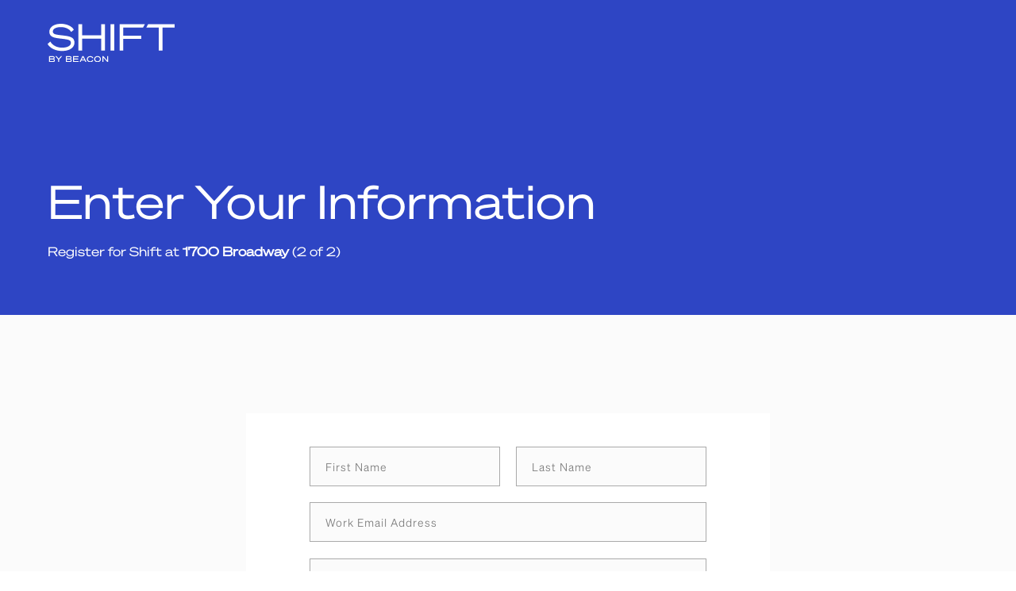

--- FILE ---
content_type: text/html; charset=UTF-8
request_url: https://shiftbeyondwork.com/1700broadway/register/
body_size: 21262
content:
<!DOCTYPE html>
<html lang="en">
<head>
	<meta charset="utf-8">
	<meta name="viewport" content="width=device-width, initial-scale=1.0">
	<title>  Registration</title>
	<link rel="shortcut icon" type="image/x-icon" href="/assets/site/images/favicon.ico">
	<link href="https://fonts.googleapis.com/css?family=Poppins:100,100i,200,200i,300,300i,400,400i,500,500i,600,600i,700,700i,800,800i,900,900i&display=swap" rel="stylesheet">
	<link href="https://fonts.googleapis.com/css?family=Libre+Baskerville:400,400i,700&display=swap" rel="stylesheet">
	<link rel="stylesheet" type="text/css" href="/assets/site/css/bundle.css?ver=20201020">
	<link rel="stylesheet" type="text/css" href="/assets/site/css/shift-shared.css?ver=20201020">
	<link rel="stylesheet" type="text/css" href="/assets/site/css/shift-internal.css?ver=20201020">
            <link rel="stylesheet" type="text/css" href="/assets/site/branding/css/shift-branding.css?ver=01192026073104">
        <meta name='robots' content='max-image-preview:large' />
<style id='wp-img-auto-sizes-contain-inline-css' type='text/css'>
img:is([sizes=auto i],[sizes^="auto," i]){contain-intrinsic-size:3000px 1500px}
/*# sourceURL=wp-img-auto-sizes-contain-inline-css */
</style>
<style id='wp-block-library-inline-css' type='text/css'>
:root{--wp-block-synced-color:#7a00df;--wp-block-synced-color--rgb:122,0,223;--wp-bound-block-color:var(--wp-block-synced-color);--wp-editor-canvas-background:#ddd;--wp-admin-theme-color:#007cba;--wp-admin-theme-color--rgb:0,124,186;--wp-admin-theme-color-darker-10:#006ba1;--wp-admin-theme-color-darker-10--rgb:0,107,160.5;--wp-admin-theme-color-darker-20:#005a87;--wp-admin-theme-color-darker-20--rgb:0,90,135;--wp-admin-border-width-focus:2px}@media (min-resolution:192dpi){:root{--wp-admin-border-width-focus:1.5px}}.wp-element-button{cursor:pointer}:root .has-very-light-gray-background-color{background-color:#eee}:root .has-very-dark-gray-background-color{background-color:#313131}:root .has-very-light-gray-color{color:#eee}:root .has-very-dark-gray-color{color:#313131}:root .has-vivid-green-cyan-to-vivid-cyan-blue-gradient-background{background:linear-gradient(135deg,#00d084,#0693e3)}:root .has-purple-crush-gradient-background{background:linear-gradient(135deg,#34e2e4,#4721fb 50%,#ab1dfe)}:root .has-hazy-dawn-gradient-background{background:linear-gradient(135deg,#faaca8,#dad0ec)}:root .has-subdued-olive-gradient-background{background:linear-gradient(135deg,#fafae1,#67a671)}:root .has-atomic-cream-gradient-background{background:linear-gradient(135deg,#fdd79a,#004a59)}:root .has-nightshade-gradient-background{background:linear-gradient(135deg,#330968,#31cdcf)}:root .has-midnight-gradient-background{background:linear-gradient(135deg,#020381,#2874fc)}:root{--wp--preset--font-size--normal:16px;--wp--preset--font-size--huge:42px}.has-regular-font-size{font-size:1em}.has-larger-font-size{font-size:2.625em}.has-normal-font-size{font-size:var(--wp--preset--font-size--normal)}.has-huge-font-size{font-size:var(--wp--preset--font-size--huge)}.has-text-align-center{text-align:center}.has-text-align-left{text-align:left}.has-text-align-right{text-align:right}.has-fit-text{white-space:nowrap!important}#end-resizable-editor-section{display:none}.aligncenter{clear:both}.items-justified-left{justify-content:flex-start}.items-justified-center{justify-content:center}.items-justified-right{justify-content:flex-end}.items-justified-space-between{justify-content:space-between}.screen-reader-text{border:0;clip-path:inset(50%);height:1px;margin:-1px;overflow:hidden;padding:0;position:absolute;width:1px;word-wrap:normal!important}.screen-reader-text:focus{background-color:#ddd;clip-path:none;color:#444;display:block;font-size:1em;height:auto;left:5px;line-height:normal;padding:15px 23px 14px;text-decoration:none;top:5px;width:auto;z-index:100000}html :where(.has-border-color){border-style:solid}html :where([style*=border-top-color]){border-top-style:solid}html :where([style*=border-right-color]){border-right-style:solid}html :where([style*=border-bottom-color]){border-bottom-style:solid}html :where([style*=border-left-color]){border-left-style:solid}html :where([style*=border-width]){border-style:solid}html :where([style*=border-top-width]){border-top-style:solid}html :where([style*=border-right-width]){border-right-style:solid}html :where([style*=border-bottom-width]){border-bottom-style:solid}html :where([style*=border-left-width]){border-left-style:solid}html :where(img[class*=wp-image-]){height:auto;max-width:100%}:where(figure){margin:0 0 1em}html :where(.is-position-sticky){--wp-admin--admin-bar--position-offset:var(--wp-admin--admin-bar--height,0px)}@media screen and (max-width:600px){html :where(.is-position-sticky){--wp-admin--admin-bar--position-offset:0px}}

/*# sourceURL=wp-block-library-inline-css */
</style><style id='global-styles-inline-css' type='text/css'>
:root{--wp--preset--aspect-ratio--square: 1;--wp--preset--aspect-ratio--4-3: 4/3;--wp--preset--aspect-ratio--3-4: 3/4;--wp--preset--aspect-ratio--3-2: 3/2;--wp--preset--aspect-ratio--2-3: 2/3;--wp--preset--aspect-ratio--16-9: 16/9;--wp--preset--aspect-ratio--9-16: 9/16;--wp--preset--color--black: #000000;--wp--preset--color--cyan-bluish-gray: #abb8c3;--wp--preset--color--white: #ffffff;--wp--preset--color--pale-pink: #f78da7;--wp--preset--color--vivid-red: #cf2e2e;--wp--preset--color--luminous-vivid-orange: #ff6900;--wp--preset--color--luminous-vivid-amber: #fcb900;--wp--preset--color--light-green-cyan: #7bdcb5;--wp--preset--color--vivid-green-cyan: #00d084;--wp--preset--color--pale-cyan-blue: #8ed1fc;--wp--preset--color--vivid-cyan-blue: #0693e3;--wp--preset--color--vivid-purple: #9b51e0;--wp--preset--gradient--vivid-cyan-blue-to-vivid-purple: linear-gradient(135deg,rgb(6,147,227) 0%,rgb(155,81,224) 100%);--wp--preset--gradient--light-green-cyan-to-vivid-green-cyan: linear-gradient(135deg,rgb(122,220,180) 0%,rgb(0,208,130) 100%);--wp--preset--gradient--luminous-vivid-amber-to-luminous-vivid-orange: linear-gradient(135deg,rgb(252,185,0) 0%,rgb(255,105,0) 100%);--wp--preset--gradient--luminous-vivid-orange-to-vivid-red: linear-gradient(135deg,rgb(255,105,0) 0%,rgb(207,46,46) 100%);--wp--preset--gradient--very-light-gray-to-cyan-bluish-gray: linear-gradient(135deg,rgb(238,238,238) 0%,rgb(169,184,195) 100%);--wp--preset--gradient--cool-to-warm-spectrum: linear-gradient(135deg,rgb(74,234,220) 0%,rgb(151,120,209) 20%,rgb(207,42,186) 40%,rgb(238,44,130) 60%,rgb(251,105,98) 80%,rgb(254,248,76) 100%);--wp--preset--gradient--blush-light-purple: linear-gradient(135deg,rgb(255,206,236) 0%,rgb(152,150,240) 100%);--wp--preset--gradient--blush-bordeaux: linear-gradient(135deg,rgb(254,205,165) 0%,rgb(254,45,45) 50%,rgb(107,0,62) 100%);--wp--preset--gradient--luminous-dusk: linear-gradient(135deg,rgb(255,203,112) 0%,rgb(199,81,192) 50%,rgb(65,88,208) 100%);--wp--preset--gradient--pale-ocean: linear-gradient(135deg,rgb(255,245,203) 0%,rgb(182,227,212) 50%,rgb(51,167,181) 100%);--wp--preset--gradient--electric-grass: linear-gradient(135deg,rgb(202,248,128) 0%,rgb(113,206,126) 100%);--wp--preset--gradient--midnight: linear-gradient(135deg,rgb(2,3,129) 0%,rgb(40,116,252) 100%);--wp--preset--font-size--small: 13px;--wp--preset--font-size--medium: 20px;--wp--preset--font-size--large: 36px;--wp--preset--font-size--x-large: 42px;--wp--preset--spacing--20: 0.44rem;--wp--preset--spacing--30: 0.67rem;--wp--preset--spacing--40: 1rem;--wp--preset--spacing--50: 1.5rem;--wp--preset--spacing--60: 2.25rem;--wp--preset--spacing--70: 3.38rem;--wp--preset--spacing--80: 5.06rem;--wp--preset--shadow--natural: 6px 6px 9px rgba(0, 0, 0, 0.2);--wp--preset--shadow--deep: 12px 12px 50px rgba(0, 0, 0, 0.4);--wp--preset--shadow--sharp: 6px 6px 0px rgba(0, 0, 0, 0.2);--wp--preset--shadow--outlined: 6px 6px 0px -3px rgb(255, 255, 255), 6px 6px rgb(0, 0, 0);--wp--preset--shadow--crisp: 6px 6px 0px rgb(0, 0, 0);}:where(.is-layout-flex){gap: 0.5em;}:where(.is-layout-grid){gap: 0.5em;}body .is-layout-flex{display: flex;}.is-layout-flex{flex-wrap: wrap;align-items: center;}.is-layout-flex > :is(*, div){margin: 0;}body .is-layout-grid{display: grid;}.is-layout-grid > :is(*, div){margin: 0;}:where(.wp-block-columns.is-layout-flex){gap: 2em;}:where(.wp-block-columns.is-layout-grid){gap: 2em;}:where(.wp-block-post-template.is-layout-flex){gap: 1.25em;}:where(.wp-block-post-template.is-layout-grid){gap: 1.25em;}.has-black-color{color: var(--wp--preset--color--black) !important;}.has-cyan-bluish-gray-color{color: var(--wp--preset--color--cyan-bluish-gray) !important;}.has-white-color{color: var(--wp--preset--color--white) !important;}.has-pale-pink-color{color: var(--wp--preset--color--pale-pink) !important;}.has-vivid-red-color{color: var(--wp--preset--color--vivid-red) !important;}.has-luminous-vivid-orange-color{color: var(--wp--preset--color--luminous-vivid-orange) !important;}.has-luminous-vivid-amber-color{color: var(--wp--preset--color--luminous-vivid-amber) !important;}.has-light-green-cyan-color{color: var(--wp--preset--color--light-green-cyan) !important;}.has-vivid-green-cyan-color{color: var(--wp--preset--color--vivid-green-cyan) !important;}.has-pale-cyan-blue-color{color: var(--wp--preset--color--pale-cyan-blue) !important;}.has-vivid-cyan-blue-color{color: var(--wp--preset--color--vivid-cyan-blue) !important;}.has-vivid-purple-color{color: var(--wp--preset--color--vivid-purple) !important;}.has-black-background-color{background-color: var(--wp--preset--color--black) !important;}.has-cyan-bluish-gray-background-color{background-color: var(--wp--preset--color--cyan-bluish-gray) !important;}.has-white-background-color{background-color: var(--wp--preset--color--white) !important;}.has-pale-pink-background-color{background-color: var(--wp--preset--color--pale-pink) !important;}.has-vivid-red-background-color{background-color: var(--wp--preset--color--vivid-red) !important;}.has-luminous-vivid-orange-background-color{background-color: var(--wp--preset--color--luminous-vivid-orange) !important;}.has-luminous-vivid-amber-background-color{background-color: var(--wp--preset--color--luminous-vivid-amber) !important;}.has-light-green-cyan-background-color{background-color: var(--wp--preset--color--light-green-cyan) !important;}.has-vivid-green-cyan-background-color{background-color: var(--wp--preset--color--vivid-green-cyan) !important;}.has-pale-cyan-blue-background-color{background-color: var(--wp--preset--color--pale-cyan-blue) !important;}.has-vivid-cyan-blue-background-color{background-color: var(--wp--preset--color--vivid-cyan-blue) !important;}.has-vivid-purple-background-color{background-color: var(--wp--preset--color--vivid-purple) !important;}.has-black-border-color{border-color: var(--wp--preset--color--black) !important;}.has-cyan-bluish-gray-border-color{border-color: var(--wp--preset--color--cyan-bluish-gray) !important;}.has-white-border-color{border-color: var(--wp--preset--color--white) !important;}.has-pale-pink-border-color{border-color: var(--wp--preset--color--pale-pink) !important;}.has-vivid-red-border-color{border-color: var(--wp--preset--color--vivid-red) !important;}.has-luminous-vivid-orange-border-color{border-color: var(--wp--preset--color--luminous-vivid-orange) !important;}.has-luminous-vivid-amber-border-color{border-color: var(--wp--preset--color--luminous-vivid-amber) !important;}.has-light-green-cyan-border-color{border-color: var(--wp--preset--color--light-green-cyan) !important;}.has-vivid-green-cyan-border-color{border-color: var(--wp--preset--color--vivid-green-cyan) !important;}.has-pale-cyan-blue-border-color{border-color: var(--wp--preset--color--pale-cyan-blue) !important;}.has-vivid-cyan-blue-border-color{border-color: var(--wp--preset--color--vivid-cyan-blue) !important;}.has-vivid-purple-border-color{border-color: var(--wp--preset--color--vivid-purple) !important;}.has-vivid-cyan-blue-to-vivid-purple-gradient-background{background: var(--wp--preset--gradient--vivid-cyan-blue-to-vivid-purple) !important;}.has-light-green-cyan-to-vivid-green-cyan-gradient-background{background: var(--wp--preset--gradient--light-green-cyan-to-vivid-green-cyan) !important;}.has-luminous-vivid-amber-to-luminous-vivid-orange-gradient-background{background: var(--wp--preset--gradient--luminous-vivid-amber-to-luminous-vivid-orange) !important;}.has-luminous-vivid-orange-to-vivid-red-gradient-background{background: var(--wp--preset--gradient--luminous-vivid-orange-to-vivid-red) !important;}.has-very-light-gray-to-cyan-bluish-gray-gradient-background{background: var(--wp--preset--gradient--very-light-gray-to-cyan-bluish-gray) !important;}.has-cool-to-warm-spectrum-gradient-background{background: var(--wp--preset--gradient--cool-to-warm-spectrum) !important;}.has-blush-light-purple-gradient-background{background: var(--wp--preset--gradient--blush-light-purple) !important;}.has-blush-bordeaux-gradient-background{background: var(--wp--preset--gradient--blush-bordeaux) !important;}.has-luminous-dusk-gradient-background{background: var(--wp--preset--gradient--luminous-dusk) !important;}.has-pale-ocean-gradient-background{background: var(--wp--preset--gradient--pale-ocean) !important;}.has-electric-grass-gradient-background{background: var(--wp--preset--gradient--electric-grass) !important;}.has-midnight-gradient-background{background: var(--wp--preset--gradient--midnight) !important;}.has-small-font-size{font-size: var(--wp--preset--font-size--small) !important;}.has-medium-font-size{font-size: var(--wp--preset--font-size--medium) !important;}.has-large-font-size{font-size: var(--wp--preset--font-size--large) !important;}.has-x-large-font-size{font-size: var(--wp--preset--font-size--x-large) !important;}
/*# sourceURL=global-styles-inline-css */
</style>

<style id='classic-theme-styles-inline-css' type='text/css'>
/*! This file is auto-generated */
.wp-block-button__link{color:#fff;background-color:#32373c;border-radius:9999px;box-shadow:none;text-decoration:none;padding:calc(.667em + 2px) calc(1.333em + 2px);font-size:1.125em}.wp-block-file__button{background:#32373c;color:#fff;text-decoration:none}
/*# sourceURL=/wp-includes/css/classic-themes.min.css */
</style>
<link rel="https://api.w.org/" href="https://shiftbeyondwork.com/1700broadway/wp-json/" /><link rel="alternate" title="JSON" type="application/json" href="https://shiftbeyondwork.com/1700broadway/wp-json/wp/v2/pages/8" /><link rel="canonical" href="https://shiftbeyondwork.com/1700broadway/register/" />
<link rel='shortlink' href='https://shiftbeyondwork.com/1700broadway/?p=8' />

<!-- Global site tag (gtag.js) - Google Analytics -->
<script async src="https://www.googletagmanager.com/gtag/js?id=UA-108251958-1"></script>
<script>
  window.dataLayer = window.dataLayer || [];
  function gtag(){dataLayer.push(arguments);}
  gtag('js', new Date());

  gtag('config', 'UA-108251958-1');
</script>

<script>
var shift_ajax_url = "https://shiftbeyondwork.com/1700broadway/wp-admin/admin-ajax.php";
</script>
<script>var shift_admin_ajax_url = "https://shiftbeyondwork.com/1700broadway/wp-admin/admin-ajax.php";var shift_ajax_nonce = "0d0aaf3f3e";var shift_ajax_notice_nonce = "64230abce9";</script>
</head>
<body class="wp-singular page-template-default page page-id-8 wp-theme-shift-property  shift-page-register">



<div class="wrapper wrapper--solid">

<header class="header">
    <div class="shell">
        <div class="brand-animation animated">
            <div class="layer outer-layer"></div>
            <div class="layer middle-layer"></div>

            <div class="animation-content">
                <a href="/">
                                        <img src="/assets/site/branding/images/logo-left-white.svg" alt="Shift">
                                    </a>
            </div>
        </div>
    </div><!-- /.shell -->
</header><!-- /.header -->


<section class="section section--intro">
    <div class="shell">
        <div class="section__content">
			<h1>Enter Your Information</h1>
			<h6>Register for Shift at <strong>1700 Broadway</strong> (2 of 2)</h6>
        </div><!-- /.section__content -->
    </div><!-- /.shell -->
</section><!-- /.section section-/-intro -->

		<div class="container">
			<section class="section section--faqs">
				<div class="shell">
					
					<div class="section__body">

						<div class="container">
    <section class="section section--primary ">
        <div class="shell">

            
            <div class="section__body">


<div class="form form--login form--main form--register  animation" data-animation="fadeInUp">
<form action="?" method="post">

    
<div class="form__body">

<div class="cols">

    <div class="col col--1of2">
        <div class="form__row">
            <div class="form__controls">
                <label for="field-first-name" class="form__label ">First Name</label>
                <input type="text" class="field " name="shift-first-name" id="field-first-name" value="" autofocus>
            </div><!-- /.form__controls -->
        </div><!-- /.form__row -->
    </div><!-- /.col col-/-1of2 -->
    <div class="col col--1of2">
        <div class="form__row">
            <div class="form__controls">
                <label for="field-last-name" class="form__label ">Last Name</label>
                <input type="text" class="field " name="shift-last-name" id="field-last-name" value="">
            </div><!-- /.form__controls -->
        </div><!-- /.form__row -->
    </div><!-- /.col col-/-1of2 -->
</div><!-- /.cols -->

<div class="form__row">
    <div class="form__controls">
        <label for="field-email" class="form__label ">Work Email Address</label>
        <input type="text" class="field " name="shift-email" id="field-email" value="">
    </div><!-- /.form__controls -->
</div><!-- /.form__row -->

<div class="form__row">
    <div class="form__controls">
        <label for="field-password" class="form__label">Password</label>
        <input type="password" class="field " name="new" id="field-password" value="">
    </div><!-- /.form__controls -->
    <small class="note">Choose a secure password that is 8 or more characters long.</small>
</div><!-- /.form__row -->

<div class="form__row">
    <div class="form__controls">
        <label for="field-confirm" class="form__label">Confirm Password</label>
        <input type="password" class="field " name="confirm" id="field-confirm" value="">
    </div><!-- /.form__controls -->
    <small class="note">Re-enter the password above to confirm it.</small>
</div><!-- /.form__row -->

</div><!-- /.form__body -->

<div class="form__foot">
    <input type="hidden" id="shift-register-nonce" name="shift-register-nonce" value="0d898f6218" /><input type="hidden" name="_wp_http_referer" value="/1700broadway/register/" />    <button class="btn btn--default btn--animation btn--outline-solid">SIGN UP</button>
</div><!-- /.form__foot -->

						
            </div><!-- /.section__body -->
        </div><!-- /.shell -->
    </section><!-- /.section section-/-primary -->
</div><!-- /.container -->


					</div><!-- /.section__body -->

				</div><!-- /.shell -->
			</section><!-- /.section section-/-faqs -->
		</div><!-- /.container -->

<footer class="footer">
	<div class="shell">
		<div class="footer__inner animations" data-animation="fadeInUp">
			<p>Copyright &copy; 2026, Beacon Capital Partners LLC.</p>
			<p>All rights reserved. Shift and Shift Beyond Work are trademarks of Beacon Capital Partners LLC.</p>
		</div><!-- /.footer__inner -->
	</div><!-- /.shell -->
</footer><!-- /.footer -->

</div><!-- /.wrapper -->



<script type="speculationrules">
{"prefetch":[{"source":"document","where":{"and":[{"href_matches":"/1700broadway/*"},{"not":{"href_matches":["/1700broadway/wp-*.php","/1700broadway/wp-admin/*","/1700broadway/wp-content/uploads/sites/14/*","/1700broadway/wp-content/*","/1700broadway/wp-content/plugins/*","/1700broadway/wp-content/themes/shift-property/*","/1700broadway/*\\?(.+)"]}},{"not":{"selector_matches":"a[rel~=\"nofollow\"]"}},{"not":{"selector_matches":".no-prefetch, .no-prefetch a"}}]},"eagerness":"conservative"}]}
</script>
<script type="text/javascript" src="https://shiftbeyondwork.com/1700broadway/wp-includes/js/jquery/jquery.js" id="jquery-js"></script>
<script type="text/javascript" src="https://shiftbeyondwork.com/assets/site/vendor/Magnific-Popup/jquery.magnific-popup.js?ver=20201218" id="shift-magnific-js"></script>
<script type="text/javascript" src="https://shiftbeyondwork.com/assets/site/vendor/Slick/slick.min.js?ver=20201218" id="shift-slick-js"></script>
<script type="text/javascript" src="https://shiftbeyondwork.com/assets/site/vendor/js.cookies.js?ver=20201218" id="shift-cookies-js"></script>
<script type="text/javascript" src="https://shiftbeyondwork.com/assets/site/js/bundle.js?ver=20201218" id="shift-bundle-js"></script>
<script type="text/javascript" src="https://shiftbeyondwork.com/assets/site/js/shift-shared.js?ver=20201218" id="shift-public-js"></script>
<script type="text/javascript" src="https://shiftbeyondwork.com/assets/site/js/shift-internal.js?ver=20201218" id="shift-internal-js"></script>

</body>
</html>

--- FILE ---
content_type: text/css
request_url: https://shiftbeyondwork.com/assets/site/css/bundle.css?ver=20201020
body_size: 337542
content:
/* 
	Table of Contents

         Magnific Popup CSS -----------------------
         Main image in popup ----------------------
         The shadow behind the image --------------
         Slider -----------------------------------
         FONT PATH
 * -------------------------- --
         Deprecated as of 4.4.0 -------------------
         Font Awesome uses the Unicode Private Use Area (PUA) to ensure screen
   readers do not read off random characters that represent icons 
    01. Settings ----------------------------------
    02. Sprite ------------------------------------
    03. Generic -----------------------------------
    04. Base --------------------------------------
         Tablet Portrait --------------------------
         Mobile -----------------------------------
    05. Fonts -------------------------------------
    06. Helpers -----------------------------------
         Clear ------------------------------------
         Notext -----------------------------------
         Hidden -----------------------------------
         Alignleft --------------------------------
         Alignright -------------------------------
         Disabled ---------------------------------
         Grid -------------------------------------
         Responsive Helpers -----------------------
    07. Reset -------------------------------------
    08. Regions -----------------------------------
    09. Container ---------------------------------
    10. Content -----------------------------------
    11. Footer ------------------------------------
         Tablet Portrait --------------------------
         Mobile -----------------------------------
    12. Footer secondary --------------------------
         Tablet Portrait --------------------------
         Mobile -----------------------------------
    13. Header ------------------------------------
         Tablet Portrait --------------------------
         Mobile -----------------------------------
    14. Main --------------------------------------
    15. Shell -------------------------------------
    16. Sidebar -----------------------------------
    17. Wrapper -----------------------------------
    18. Modules -----------------------------------
    19. Accordion ---------------------------------
         Tablet Portrait --------------------------
         Mobile -----------------------------------
         Tablet Portrait --------------------------
         Mobile -----------------------------------
    20. Brand animation ---------------------------
         Tablet Portrait --------------------------
         Mobile -----------------------------------
    21. Button ------------------------------------
         Button Block -----------------------------
         Button Default ---------------------------
         Button animation -------------------------
         Button Solid -----------------------------
         Button outline white ---------------------
         Button outline solid ---------------------
         Button outline Solid ---------------------
         Tablet Portrait --------------------------
         Mobile -----------------------------------
    22. Contact -----------------------------------
         Tablet Portrait --------------------------
         Mobile -----------------------------------
    23. Features ----------------------------------
         Mobile -----------------------------------
    24. Feature primary ---------------------------
         Tablet Portrait --------------------------
         Mobile -----------------------------------
    25. Feature primary ---------------------------
         Tablet Portrait --------------------------
    26. Features main -----------------------------
         Tablet Portrait --------------------------
         Mobile -----------------------------------
    27. Feature main ------------------------------
         Tablet Portrait --------------------------
         Mobile -----------------------------------
    28. Form Elements -----------------------------
         Mobile -----------------------------------
         Tablet Portrait --------------------------
         Mobile -----------------------------------
    29. Form main ---------------------------------
         Tablet Portrait --------------------------
         Mobile -----------------------------------
    30. Form register -----------------------------
         Mobile -----------------------------------
    31. Form contacts -----------------------------
         Tablet Portrait --------------------------
    32. Form primary ------------------------------
         Mobile -----------------------------------
    33. Link scroll -------------------------------
         Mobile -----------------------------------
    34. Link bbounce ------------------------------
    35. List --------------------------------------
    36. List filters ------------------------------
         Mobile -----------------------------------
    37. List actions ------------------------------
    38. List images -------------------------------
         Tablet Portrait --------------------------
         Mobile -----------------------------------
    39. List buttons ------------------------------
         Mobile -----------------------------------
    40. List checkboxes ---------------------------
         Mobile -----------------------------------
    41. Logo --------------------------------------
    42. Nav ---------------------------------------
         Tablet Portrait --------------------------
         Mobile -----------------------------------
    43. Nav trigger -------------------------------
         Mobile -----------------------------------
    44. Popup main --------------------------------
         Tablet Portrait --------------------------
         Mobile -----------------------------------
    45. Popup secondary ---------------------------
         Mobile -----------------------------------
    46. Rating ------------------------------------
         Mobile -----------------------------------
    47. Section -----------------------------------
         Mobile -----------------------------------
    48. Section login -----------------------------
         Mobile -----------------------------------
    49. Section white -----------------------------
    50. Section solid -----------------------------
    51. Section info ------------------------------
         Mobile -----------------------------------
    52. Section faqs ------------------------------
         Tablet Portrait --------------------------
         Mobile -----------------------------------
    53. Section form ------------------------------
         Tablet Portrait --------------------------
         Mobile -----------------------------------
    54. Section main ------------------------------
         Tablet Portrait --------------------------
         Mobile -----------------------------------
    55. Section features --------------------------
         Tablet Portrait --------------------------
    56. Section intro -----------------------------
         Tablet Portrait --------------------------
         Mobile -----------------------------------
    57. Section tiles -----------------------------
         Tablet Portrait --------------------------
         Mobile -----------------------------------
    58. Section features alt ----------------------
         Tablet Portrait --------------------------
         Mobile -----------------------------------
    59. Section primary ---------------------------
         Tablet Portrait --------------------------
         Mobile -----------------------------------
    60. Section tiles secondary -------------------
         Tablet Portrait --------------------------
         Mobile -----------------------------------
    61. Section contacts --------------------------
         Tablet Portrait --------------------------
         Mobile -----------------------------------
    62. Section faq alt ---------------------------
         Tablet Portrait --------------------------
         Mobile -----------------------------------
    63. Section programs --------------------------
         Tablet Portrait --------------------------
         Mobile -----------------------------------
    64. Section contacts alt ----------------------
         Tablet Portrait --------------------------
         Mobile -----------------------------------
    65. Section tabs ------------------------------
         Tablet Portrait --------------------------
         Mobile -----------------------------------
    66. Slider ------------------------------------
         Tablet Portrait --------------------------
         Mobile -----------------------------------
    67. Tabs primary ------------------------------
         Tablet Portrait --------------------------
         Mobile -----------------------------------
    68. Table -------------------------------------
    69. Tiles -------------------------------------
         Tablet Portrait --------------------------
         Mobile -----------------------------------
    70. Tile solid --------------------------------
    71. Tile primary ------------------------------
         Tablet Portrait --------------------------
         Mobile -----------------------------------
    72. Tile list ---------------------------------
         Tablet Portrait --------------------------
    73. Tiles main --------------------------------
    74. Tile main ---------------------------------
    75. Tiles secondary ---------------------------
         Tablet Portrait --------------------------
         Mobile -----------------------------------
    76. Tile secondary ----------------------------
         Mobile -----------------------------------
    77. Title main --------------------------------
    78. Widget ------------------------------------
    79. Themes ------------------------------------
 */

/* Magnific Popup CSS */
.mfp-bg {
  top: 0;
  left: 0;
  width: 100%;
  height: 100%;
  z-index: 1042;
  overflow: hidden;
  position: fixed;
  background: #0b0b0b;
  opacity: 0.8; }
.mfp-wrap {
  top: 0;
  left: 0;
  width: 100%;
  height: 100%;
  z-index: 1043;
  position: fixed;
  outline: none !important;
  -webkit-backface-visibility: hidden; }
.mfp-container {
  text-align: center;
  position: absolute;
  width: 100%;
  height: 100%;
  left: 0;
  top: 0;
  padding: 0 8px;
  -webkit-box-sizing: border-box;
          box-sizing: border-box; }
.mfp-container:before {
  content: '';
  display: inline-block;
  height: 100%;
  vertical-align: middle; }
.mfp-align-top .mfp-container:before {
  display: none; }
.mfp-content {
  position: relative;
  display: inline-block;
  vertical-align: middle;
  margin: 0 auto;
  text-align: left;
  z-index: 1045; }
.mfp-inline-holder .mfp-content,
.mfp-ajax-holder .mfp-content {
  width: 100%;
  cursor: auto; }
.mfp-ajax-cur {
  cursor: progress; }
.mfp-zoom-out-cur, .mfp-zoom-out-cur .mfp-image-holder .mfp-close {
  cursor: -webkit-zoom-out;
  cursor: zoom-out; }
.mfp-zoom {
  cursor: pointer;
  cursor: -webkit-zoom-in;
  cursor: zoom-in; }
.mfp-auto-cursor .mfp-content {
  cursor: auto; }
.mfp-close,
.mfp-arrow,
.mfp-preloader,
.mfp-counter {
  -webkit-user-select: none;
  -moz-user-select: none;
  -ms-user-select: none;
      user-select: none; }
.mfp-loading.mfp-figure {
  display: none; }
.mfp-hide {
  display: none !important; }
.mfp-preloader {
  color: #CCC;
  position: absolute;
  top: 50%;
  width: auto;
  text-align: center;
  margin-top: -0.8em;
  left: 8px;
  right: 8px;
  z-index: 1044; }
.mfp-preloader a {
    color: #CCC; }
.mfp-preloader a:hover {
      color: #FFF; }
.mfp-s-ready .mfp-preloader {
  display: none; }
.mfp-s-error .mfp-content {
  display: none; }
button.mfp-close,
button.mfp-arrow {
  overflow: visible;
  cursor: pointer;
  background: transparent;
  border: 0;
  -webkit-appearance: none;
  display: block;
  outline: none;
  padding: 0;
  z-index: 1046;
  -webkit-box-shadow: none;
          box-shadow: none;
  -ms-touch-action: manipulation;
      touch-action: manipulation; }
button::-moz-focus-inner {
  padding: 0;
  border: 0; }
.mfp-close {
  width: 44px;
  height: 44px;
  line-height: 44px;
  position: absolute;
  right: 0;
  top: 0;
  text-decoration: none;
  text-align: center;
  opacity: 0.65;
  padding: 0 0 18px 10px;
  color: #FFF;
  font-style: normal;
  font-size: 28px;
  font-family: Arial, Baskerville, monospace; }
.mfp-close:hover,
  .mfp-close:focus {
    opacity: 1; }
.mfp-close:active {
    top: 1px; }
.mfp-close-btn-in .mfp-close {
  color: #333; }
.mfp-image-holder .mfp-close,
.mfp-iframe-holder .mfp-close {
  color: #FFF;
  right: -6px;
  text-align: right;
  padding-right: 6px;
  width: 100%; }
.mfp-counter {
  position: absolute;
  top: 0;
  right: 0;
  color: #CCC;
  font-size: 12px;
  line-height: 18px;
  white-space: nowrap; }
.mfp-arrow {
  position: absolute;
  opacity: 0.65;
  margin: 0;
  top: 50%;
  margin-top: -55px;
  padding: 0;
  width: 90px;
  height: 110px;
  -webkit-tap-highlight-color: transparent; }
.mfp-arrow:active {
    margin-top: -54px; }
.mfp-arrow:hover,
  .mfp-arrow:focus {
    opacity: 1; }
.mfp-arrow:before,
  .mfp-arrow:after {
    content: '';
    display: block;
    width: 0;
    height: 0;
    position: absolute;
    left: 0;
    top: 0;
    margin-top: 35px;
    margin-left: 35px;
    border: medium inset transparent; }
.mfp-arrow:after {
    border-top-width: 13px;
    border-bottom-width: 13px;
    top: 8px; }
.mfp-arrow:before {
    border-top-width: 21px;
    border-bottom-width: 21px;
    opacity: 0.7; }
.mfp-arrow-left {
  left: 0; }
.mfp-arrow-left:after {
    border-right: 17px solid #FFF;
    margin-left: 31px; }
.mfp-arrow-left:before {
    margin-left: 25px;
    border-right: 27px solid #3F3F3F; }
.mfp-arrow-right {
  right: 0; }
.mfp-arrow-right:after {
    border-left: 17px solid #FFF;
    margin-left: 39px; }
.mfp-arrow-right:before {
    border-left: 27px solid #3F3F3F; }
.mfp-iframe-holder {
  padding-top: 40px;
  padding-bottom: 40px; }
.mfp-iframe-holder .mfp-content {
    line-height: 0;
    width: 100%;
    max-width: 900px; }
.mfp-iframe-holder .mfp-close {
    top: -40px; }
.mfp-iframe-scaler {
  width: 100%;
  height: 0;
  overflow: hidden;
  padding-top: 56.25%; }
.mfp-iframe-scaler iframe {
    position: absolute;
    display: block;
    top: 0;
    left: 0;
    width: 100%;
    height: 100%;
    -webkit-box-shadow: 0 0 8px rgba(0, 0, 0, 0.6);
            box-shadow: 0 0 8px rgba(0, 0, 0, 0.6);
    background: #000; }
/* Main image in popup */
img.mfp-img {
  width: auto;
  max-width: 100%;
  height: auto;
  display: block;
  line-height: 0;
  -webkit-box-sizing: border-box;
          box-sizing: border-box;
  padding: 40px 0 40px;
  margin: 0 auto; }
/* The shadow behind the image */
.mfp-figure {
  line-height: 0; }
.mfp-figure:after {
    content: '';
    position: absolute;
    left: 0;
    top: 40px;
    bottom: 40px;
    display: block;
    right: 0;
    width: auto;
    height: auto;
    z-index: -1;
    -webkit-box-shadow: 0 0 8px rgba(0, 0, 0, 0.6);
            box-shadow: 0 0 8px rgba(0, 0, 0, 0.6);
    background: #444; }
.mfp-figure small {
    color: #BDBDBD;
    display: block;
    font-size: 12px;
    line-height: 14px; }
.mfp-figure figure {
    margin: 0; }
.mfp-bottom-bar {
  margin-top: -36px;
  position: absolute;
  top: 100%;
  left: 0;
  width: 100%;
  cursor: auto; }
.mfp-title {
  text-align: left;
  line-height: 18px;
  color: #F3F3F3;
  word-wrap: break-word;
  padding-right: 36px; }
.mfp-image-holder .mfp-content {
  max-width: 100%; }
.mfp-gallery .mfp-image-holder .mfp-figure {
  cursor: pointer; }
@media screen and (max-width: 800px) and (orientation: landscape), screen and (max-height: 300px) {
  /**
       * Remove all paddings around the image on small screen
       */
  .mfp-img-mobile .mfp-image-holder {
    padding-left: 0;
    padding-right: 0; }
  .mfp-img-mobile img.mfp-img {
    padding: 0; }
  .mfp-img-mobile .mfp-figure:after {
    top: 0;
    bottom: 0; }
  .mfp-img-mobile .mfp-figure small {
    display: inline;
    margin-left: 5px; }
  .mfp-img-mobile .mfp-bottom-bar {
    background: rgba(0, 0, 0, 0.6);
    bottom: 0;
    margin: 0;
    top: auto;
    padding: 3px 5px;
    position: fixed;
    -webkit-box-sizing: border-box;
            box-sizing: border-box; }
    .mfp-img-mobile .mfp-bottom-bar:empty {
      padding: 0; }
  .mfp-img-mobile .mfp-counter {
    right: 5px;
    top: 3px; }
  .mfp-img-mobile .mfp-close {
    top: 0;
    right: 0;
    width: 35px;
    height: 35px;
    line-height: 35px;
    background: rgba(0, 0, 0, 0.6);
    position: fixed;
    text-align: center;
    padding: 0; } }
@media all and (max-width: 900px) {
  .mfp-arrow {
    -webkit-transform: scale(0.75);
    -ms-transform: scale(0.75);
        transform: scale(0.75); }
  .mfp-arrow-left {
    -webkit-transform-origin: 0;
    -ms-transform-origin: 0;
        transform-origin: 0; }
  .mfp-arrow-right {
    -webkit-transform-origin: 100%;
    -ms-transform-origin: 100%;
        transform-origin: 100%; }
  .mfp-container {
    padding-left: 6px;
    padding-right: 6px; } }
@charset "UTF-8";
/*!
 * animate.css -http://daneden.me/animate
 * Version - 3.5.2
 * Licensed under the MIT license - http://opensource.org/licenses/MIT
 *
 * Copyright (c) 2017 Daniel Eden
 */
.animated {
  -webkit-animation-duration: 1s;
          animation-duration: 1s;
  -webkit-animation-fill-mode: both;
          animation-fill-mode: both;
}
.animated.infinite {
  -webkit-animation-iteration-count: infinite;
          animation-iteration-count: infinite;
}
.animated.hinge {
  -webkit-animation-duration: 2s;
          animation-duration: 2s;
}
.animated.flipOutX,
.animated.flipOutY,
.animated.bounceIn,
.animated.bounceOut {
  -webkit-animation-duration: .75s;
          animation-duration: .75s;
}
@-webkit-keyframes bounce {
  from, 20%, 53%, 80%, to {
    -webkit-animation-timing-function: cubic-bezier(0.215, 0.610, 0.355, 1.000);
            animation-timing-function: cubic-bezier(0.215, 0.610, 0.355, 1.000);
    -webkit-transform: translate3d(0,0,0);
            transform: translate3d(0,0,0);
  }

  40%, 43% {
    -webkit-animation-timing-function: cubic-bezier(0.755, 0.050, 0.855, 0.060);
            animation-timing-function: cubic-bezier(0.755, 0.050, 0.855, 0.060);
    -webkit-transform: translate3d(0, -30px, 0);
            transform: translate3d(0, -30px, 0);
  }

  70% {
    -webkit-animation-timing-function: cubic-bezier(0.755, 0.050, 0.855, 0.060);
            animation-timing-function: cubic-bezier(0.755, 0.050, 0.855, 0.060);
    -webkit-transform: translate3d(0, -15px, 0);
            transform: translate3d(0, -15px, 0);
  }

  90% {
    -webkit-transform: translate3d(0,-4px,0);
            transform: translate3d(0,-4px,0);
  }
}
@keyframes bounce {
  from, 20%, 53%, 80%, to {
    -webkit-animation-timing-function: cubic-bezier(0.215, 0.610, 0.355, 1.000);
            animation-timing-function: cubic-bezier(0.215, 0.610, 0.355, 1.000);
    -webkit-transform: translate3d(0,0,0);
            transform: translate3d(0,0,0);
  }

  40%, 43% {
    -webkit-animation-timing-function: cubic-bezier(0.755, 0.050, 0.855, 0.060);
            animation-timing-function: cubic-bezier(0.755, 0.050, 0.855, 0.060);
    -webkit-transform: translate3d(0, -30px, 0);
            transform: translate3d(0, -30px, 0);
  }

  70% {
    -webkit-animation-timing-function: cubic-bezier(0.755, 0.050, 0.855, 0.060);
            animation-timing-function: cubic-bezier(0.755, 0.050, 0.855, 0.060);
    -webkit-transform: translate3d(0, -15px, 0);
            transform: translate3d(0, -15px, 0);
  }

  90% {
    -webkit-transform: translate3d(0,-4px,0);
            transform: translate3d(0,-4px,0);
  }
}
.bounce {
  -webkit-animation-name: bounce;
          animation-name: bounce;
  -webkit-transform-origin: center bottom;
      -ms-transform-origin: center bottom;
          transform-origin: center bottom;
}
@-webkit-keyframes flash {
  from, 50%, to {
    opacity: 1;
  }

  25%, 75% {
    opacity: 0;
  }
}
@keyframes flash {
  from, 50%, to {
    opacity: 1;
  }

  25%, 75% {
    opacity: 0;
  }
}
.flash {
  -webkit-animation-name: flash;
          animation-name: flash;
}
/* originally authored by Nick Pettit - https://github.com/nickpettit/glide */
@-webkit-keyframes pulse {
  from {
    -webkit-transform: scale3d(1, 1, 1);
            transform: scale3d(1, 1, 1);
  }

  50% {
    -webkit-transform: scale3d(1.05, 1.05, 1.05);
            transform: scale3d(1.05, 1.05, 1.05);
  }

  to {
    -webkit-transform: scale3d(1, 1, 1);
            transform: scale3d(1, 1, 1);
  }
}
@keyframes pulse {
  from {
    -webkit-transform: scale3d(1, 1, 1);
            transform: scale3d(1, 1, 1);
  }

  50% {
    -webkit-transform: scale3d(1.05, 1.05, 1.05);
            transform: scale3d(1.05, 1.05, 1.05);
  }

  to {
    -webkit-transform: scale3d(1, 1, 1);
            transform: scale3d(1, 1, 1);
  }
}
.pulse {
  -webkit-animation-name: pulse;
          animation-name: pulse;
}
@-webkit-keyframes rubberBand {
  from {
    -webkit-transform: scale3d(1, 1, 1);
            transform: scale3d(1, 1, 1);
  }

  30% {
    -webkit-transform: scale3d(1.25, 0.75, 1);
            transform: scale3d(1.25, 0.75, 1);
  }

  40% {
    -webkit-transform: scale3d(0.75, 1.25, 1);
            transform: scale3d(0.75, 1.25, 1);
  }

  50% {
    -webkit-transform: scale3d(1.15, 0.85, 1);
            transform: scale3d(1.15, 0.85, 1);
  }

  65% {
    -webkit-transform: scale3d(.95, 1.05, 1);
            transform: scale3d(.95, 1.05, 1);
  }

  75% {
    -webkit-transform: scale3d(1.05, .95, 1);
            transform: scale3d(1.05, .95, 1);
  }

  to {
    -webkit-transform: scale3d(1, 1, 1);
            transform: scale3d(1, 1, 1);
  }
}
@keyframes rubberBand {
  from {
    -webkit-transform: scale3d(1, 1, 1);
            transform: scale3d(1, 1, 1);
  }

  30% {
    -webkit-transform: scale3d(1.25, 0.75, 1);
            transform: scale3d(1.25, 0.75, 1);
  }

  40% {
    -webkit-transform: scale3d(0.75, 1.25, 1);
            transform: scale3d(0.75, 1.25, 1);
  }

  50% {
    -webkit-transform: scale3d(1.15, 0.85, 1);
            transform: scale3d(1.15, 0.85, 1);
  }

  65% {
    -webkit-transform: scale3d(.95, 1.05, 1);
            transform: scale3d(.95, 1.05, 1);
  }

  75% {
    -webkit-transform: scale3d(1.05, .95, 1);
            transform: scale3d(1.05, .95, 1);
  }

  to {
    -webkit-transform: scale3d(1, 1, 1);
            transform: scale3d(1, 1, 1);
  }
}
.rubberBand {
  -webkit-animation-name: rubberBand;
          animation-name: rubberBand;
}
@-webkit-keyframes shake {
  from, to {
    -webkit-transform: translate3d(0, 0, 0);
            transform: translate3d(0, 0, 0);
  }

  10%, 30%, 50%, 70%, 90% {
    -webkit-transform: translate3d(-10px, 0, 0);
            transform: translate3d(-10px, 0, 0);
  }

  20%, 40%, 60%, 80% {
    -webkit-transform: translate3d(10px, 0, 0);
            transform: translate3d(10px, 0, 0);
  }
}
@keyframes shake {
  from, to {
    -webkit-transform: translate3d(0, 0, 0);
            transform: translate3d(0, 0, 0);
  }

  10%, 30%, 50%, 70%, 90% {
    -webkit-transform: translate3d(-10px, 0, 0);
            transform: translate3d(-10px, 0, 0);
  }

  20%, 40%, 60%, 80% {
    -webkit-transform: translate3d(10px, 0, 0);
            transform: translate3d(10px, 0, 0);
  }
}
.shake {
  -webkit-animation-name: shake;
          animation-name: shake;
}
@-webkit-keyframes headShake {
  0% {
    -webkit-transform: translateX(0);
            transform: translateX(0);
  }

  6.5% {
    -webkit-transform: translateX(-6px) rotateY(-9deg);
            transform: translateX(-6px) rotateY(-9deg);
  }

  18.5% {
    -webkit-transform: translateX(5px) rotateY(7deg);
            transform: translateX(5px) rotateY(7deg);
  }

  31.5% {
    -webkit-transform: translateX(-3px) rotateY(-5deg);
            transform: translateX(-3px) rotateY(-5deg);
  }

  43.5% {
    -webkit-transform: translateX(2px) rotateY(3deg);
            transform: translateX(2px) rotateY(3deg);
  }

  50% {
    -webkit-transform: translateX(0);
            transform: translateX(0);
  }
}
@keyframes headShake {
  0% {
    -webkit-transform: translateX(0);
            transform: translateX(0);
  }

  6.5% {
    -webkit-transform: translateX(-6px) rotateY(-9deg);
            transform: translateX(-6px) rotateY(-9deg);
  }

  18.5% {
    -webkit-transform: translateX(5px) rotateY(7deg);
            transform: translateX(5px) rotateY(7deg);
  }

  31.5% {
    -webkit-transform: translateX(-3px) rotateY(-5deg);
            transform: translateX(-3px) rotateY(-5deg);
  }

  43.5% {
    -webkit-transform: translateX(2px) rotateY(3deg);
            transform: translateX(2px) rotateY(3deg);
  }

  50% {
    -webkit-transform: translateX(0);
            transform: translateX(0);
  }
}
.headShake {
  -webkit-animation-timing-function: ease-in-out;
          animation-timing-function: ease-in-out;
  -webkit-animation-name: headShake;
          animation-name: headShake;
}
@-webkit-keyframes swing {
  20% {
    -webkit-transform: rotate3d(0, 0, 1, 15deg);
            transform: rotate3d(0, 0, 1, 15deg);
  }

  40% {
    -webkit-transform: rotate3d(0, 0, 1, -10deg);
            transform: rotate3d(0, 0, 1, -10deg);
  }

  60% {
    -webkit-transform: rotate3d(0, 0, 1, 5deg);
            transform: rotate3d(0, 0, 1, 5deg);
  }

  80% {
    -webkit-transform: rotate3d(0, 0, 1, -5deg);
            transform: rotate3d(0, 0, 1, -5deg);
  }

  to {
    -webkit-transform: rotate3d(0, 0, 1, 0deg);
            transform: rotate3d(0, 0, 1, 0deg);
  }
}
@keyframes swing {
  20% {
    -webkit-transform: rotate3d(0, 0, 1, 15deg);
            transform: rotate3d(0, 0, 1, 15deg);
  }

  40% {
    -webkit-transform: rotate3d(0, 0, 1, -10deg);
            transform: rotate3d(0, 0, 1, -10deg);
  }

  60% {
    -webkit-transform: rotate3d(0, 0, 1, 5deg);
            transform: rotate3d(0, 0, 1, 5deg);
  }

  80% {
    -webkit-transform: rotate3d(0, 0, 1, -5deg);
            transform: rotate3d(0, 0, 1, -5deg);
  }

  to {
    -webkit-transform: rotate3d(0, 0, 1, 0deg);
            transform: rotate3d(0, 0, 1, 0deg);
  }
}
.swing {
  -webkit-transform-origin: top center;
      -ms-transform-origin: top center;
          transform-origin: top center;
  -webkit-animation-name: swing;
          animation-name: swing;
}
@-webkit-keyframes tada {
  from {
    -webkit-transform: scale3d(1, 1, 1);
            transform: scale3d(1, 1, 1);
  }

  10%, 20% {
    -webkit-transform: scale3d(.9, .9, .9) rotate3d(0, 0, 1, -3deg);
            transform: scale3d(.9, .9, .9) rotate3d(0, 0, 1, -3deg);
  }

  30%, 50%, 70%, 90% {
    -webkit-transform: scale3d(1.1, 1.1, 1.1) rotate3d(0, 0, 1, 3deg);
            transform: scale3d(1.1, 1.1, 1.1) rotate3d(0, 0, 1, 3deg);
  }

  40%, 60%, 80% {
    -webkit-transform: scale3d(1.1, 1.1, 1.1) rotate3d(0, 0, 1, -3deg);
            transform: scale3d(1.1, 1.1, 1.1) rotate3d(0, 0, 1, -3deg);
  }

  to {
    -webkit-transform: scale3d(1, 1, 1);
            transform: scale3d(1, 1, 1);
  }
}
@keyframes tada {
  from {
    -webkit-transform: scale3d(1, 1, 1);
            transform: scale3d(1, 1, 1);
  }

  10%, 20% {
    -webkit-transform: scale3d(.9, .9, .9) rotate3d(0, 0, 1, -3deg);
            transform: scale3d(.9, .9, .9) rotate3d(0, 0, 1, -3deg);
  }

  30%, 50%, 70%, 90% {
    -webkit-transform: scale3d(1.1, 1.1, 1.1) rotate3d(0, 0, 1, 3deg);
            transform: scale3d(1.1, 1.1, 1.1) rotate3d(0, 0, 1, 3deg);
  }

  40%, 60%, 80% {
    -webkit-transform: scale3d(1.1, 1.1, 1.1) rotate3d(0, 0, 1, -3deg);
            transform: scale3d(1.1, 1.1, 1.1) rotate3d(0, 0, 1, -3deg);
  }

  to {
    -webkit-transform: scale3d(1, 1, 1);
            transform: scale3d(1, 1, 1);
  }
}
.tada {
  -webkit-animation-name: tada;
          animation-name: tada;
}
/* originally authored by Nick Pettit - https://github.com/nickpettit/glide */
@-webkit-keyframes wobble {
  from {
    -webkit-transform: none;
            transform: none;
  }

  15% {
    -webkit-transform: translate3d(-25%, 0, 0) rotate3d(0, 0, 1, -5deg);
            transform: translate3d(-25%, 0, 0) rotate3d(0, 0, 1, -5deg);
  }

  30% {
    -webkit-transform: translate3d(20%, 0, 0) rotate3d(0, 0, 1, 3deg);
            transform: translate3d(20%, 0, 0) rotate3d(0, 0, 1, 3deg);
  }

  45% {
    -webkit-transform: translate3d(-15%, 0, 0) rotate3d(0, 0, 1, -3deg);
            transform: translate3d(-15%, 0, 0) rotate3d(0, 0, 1, -3deg);
  }

  60% {
    -webkit-transform: translate3d(10%, 0, 0) rotate3d(0, 0, 1, 2deg);
            transform: translate3d(10%, 0, 0) rotate3d(0, 0, 1, 2deg);
  }

  75% {
    -webkit-transform: translate3d(-5%, 0, 0) rotate3d(0, 0, 1, -1deg);
            transform: translate3d(-5%, 0, 0) rotate3d(0, 0, 1, -1deg);
  }

  to {
    -webkit-transform: none;
            transform: none;
  }
}
@keyframes wobble {
  from {
    -webkit-transform: none;
            transform: none;
  }

  15% {
    -webkit-transform: translate3d(-25%, 0, 0) rotate3d(0, 0, 1, -5deg);
            transform: translate3d(-25%, 0, 0) rotate3d(0, 0, 1, -5deg);
  }

  30% {
    -webkit-transform: translate3d(20%, 0, 0) rotate3d(0, 0, 1, 3deg);
            transform: translate3d(20%, 0, 0) rotate3d(0, 0, 1, 3deg);
  }

  45% {
    -webkit-transform: translate3d(-15%, 0, 0) rotate3d(0, 0, 1, -3deg);
            transform: translate3d(-15%, 0, 0) rotate3d(0, 0, 1, -3deg);
  }

  60% {
    -webkit-transform: translate3d(10%, 0, 0) rotate3d(0, 0, 1, 2deg);
            transform: translate3d(10%, 0, 0) rotate3d(0, 0, 1, 2deg);
  }

  75% {
    -webkit-transform: translate3d(-5%, 0, 0) rotate3d(0, 0, 1, -1deg);
            transform: translate3d(-5%, 0, 0) rotate3d(0, 0, 1, -1deg);
  }

  to {
    -webkit-transform: none;
            transform: none;
  }
}
.wobble {
  -webkit-animation-name: wobble;
          animation-name: wobble;
}
@-webkit-keyframes jello {
  from, 11.1%, to {
    -webkit-transform: none;
            transform: none;
  }

  22.2% {
    -webkit-transform: skewX(-12.5deg) skewY(-12.5deg);
            transform: skewX(-12.5deg) skewY(-12.5deg);
  }

  33.3% {
    -webkit-transform: skewX(6.25deg) skewY(6.25deg);
            transform: skewX(6.25deg) skewY(6.25deg);
  }

  44.4% {
    -webkit-transform: skewX(-3.125deg) skewY(-3.125deg);
            transform: skewX(-3.125deg) skewY(-3.125deg);
  }

  55.5% {
    -webkit-transform: skewX(1.5625deg) skewY(1.5625deg);
            transform: skewX(1.5625deg) skewY(1.5625deg);
  }

  66.6% {
    -webkit-transform: skewX(-0.78125deg) skewY(-0.78125deg);
            transform: skewX(-0.78125deg) skewY(-0.78125deg);
  }

  77.7% {
    -webkit-transform: skewX(0.390625deg) skewY(0.390625deg);
            transform: skewX(0.390625deg) skewY(0.390625deg);
  }

  88.8% {
    -webkit-transform: skewX(-0.1953125deg) skewY(-0.1953125deg);
            transform: skewX(-0.1953125deg) skewY(-0.1953125deg);
  }
}
@keyframes jello {
  from, 11.1%, to {
    -webkit-transform: none;
            transform: none;
  }

  22.2% {
    -webkit-transform: skewX(-12.5deg) skewY(-12.5deg);
            transform: skewX(-12.5deg) skewY(-12.5deg);
  }

  33.3% {
    -webkit-transform: skewX(6.25deg) skewY(6.25deg);
            transform: skewX(6.25deg) skewY(6.25deg);
  }

  44.4% {
    -webkit-transform: skewX(-3.125deg) skewY(-3.125deg);
            transform: skewX(-3.125deg) skewY(-3.125deg);
  }

  55.5% {
    -webkit-transform: skewX(1.5625deg) skewY(1.5625deg);
            transform: skewX(1.5625deg) skewY(1.5625deg);
  }

  66.6% {
    -webkit-transform: skewX(-0.78125deg) skewY(-0.78125deg);
            transform: skewX(-0.78125deg) skewY(-0.78125deg);
  }

  77.7% {
    -webkit-transform: skewX(0.390625deg) skewY(0.390625deg);
            transform: skewX(0.390625deg) skewY(0.390625deg);
  }

  88.8% {
    -webkit-transform: skewX(-0.1953125deg) skewY(-0.1953125deg);
            transform: skewX(-0.1953125deg) skewY(-0.1953125deg);
  }
}
.jello {
  -webkit-animation-name: jello;
          animation-name: jello;
  -webkit-transform-origin: center;
      -ms-transform-origin: center;
          transform-origin: center;
}
@-webkit-keyframes bounceIn {
  from, 20%, 40%, 60%, 80%, to {
    -webkit-animation-timing-function: cubic-bezier(0.215, 0.610, 0.355, 1.000);
            animation-timing-function: cubic-bezier(0.215, 0.610, 0.355, 1.000);
  }

  0% {
    opacity: 0;
    -webkit-transform: scale3d(.3, .3, .3);
            transform: scale3d(.3, .3, .3);
  }

  20% {
    -webkit-transform: scale3d(1.1, 1.1, 1.1);
            transform: scale3d(1.1, 1.1, 1.1);
  }

  40% {
    -webkit-transform: scale3d(.9, .9, .9);
            transform: scale3d(.9, .9, .9);
  }

  60% {
    opacity: 1;
    -webkit-transform: scale3d(1.03, 1.03, 1.03);
            transform: scale3d(1.03, 1.03, 1.03);
  }

  80% {
    -webkit-transform: scale3d(.97, .97, .97);
            transform: scale3d(.97, .97, .97);
  }

  to {
    opacity: 1;
    -webkit-transform: scale3d(1, 1, 1);
            transform: scale3d(1, 1, 1);
  }
}
@keyframes bounceIn {
  from, 20%, 40%, 60%, 80%, to {
    -webkit-animation-timing-function: cubic-bezier(0.215, 0.610, 0.355, 1.000);
            animation-timing-function: cubic-bezier(0.215, 0.610, 0.355, 1.000);
  }

  0% {
    opacity: 0;
    -webkit-transform: scale3d(.3, .3, .3);
            transform: scale3d(.3, .3, .3);
  }

  20% {
    -webkit-transform: scale3d(1.1, 1.1, 1.1);
            transform: scale3d(1.1, 1.1, 1.1);
  }

  40% {
    -webkit-transform: scale3d(.9, .9, .9);
            transform: scale3d(.9, .9, .9);
  }

  60% {
    opacity: 1;
    -webkit-transform: scale3d(1.03, 1.03, 1.03);
            transform: scale3d(1.03, 1.03, 1.03);
  }

  80% {
    -webkit-transform: scale3d(.97, .97, .97);
            transform: scale3d(.97, .97, .97);
  }

  to {
    opacity: 1;
    -webkit-transform: scale3d(1, 1, 1);
            transform: scale3d(1, 1, 1);
  }
}
.bounceIn {
  -webkit-animation-name: bounceIn;
          animation-name: bounceIn;
}
@-webkit-keyframes bounceInDown {
  from, 60%, 75%, 90%, to {
    -webkit-animation-timing-function: cubic-bezier(0.215, 0.610, 0.355, 1.000);
            animation-timing-function: cubic-bezier(0.215, 0.610, 0.355, 1.000);
  }

  0% {
    opacity: 0;
    -webkit-transform: translate3d(0, -3000px, 0);
            transform: translate3d(0, -3000px, 0);
  }

  60% {
    opacity: 1;
    -webkit-transform: translate3d(0, 25px, 0);
            transform: translate3d(0, 25px, 0);
  }

  75% {
    -webkit-transform: translate3d(0, -10px, 0);
            transform: translate3d(0, -10px, 0);
  }

  90% {
    -webkit-transform: translate3d(0, 5px, 0);
            transform: translate3d(0, 5px, 0);
  }

  to {
    -webkit-transform: none;
            transform: none;
  }
}
@keyframes bounceInDown {
  from, 60%, 75%, 90%, to {
    -webkit-animation-timing-function: cubic-bezier(0.215, 0.610, 0.355, 1.000);
            animation-timing-function: cubic-bezier(0.215, 0.610, 0.355, 1.000);
  }

  0% {
    opacity: 0;
    -webkit-transform: translate3d(0, -3000px, 0);
            transform: translate3d(0, -3000px, 0);
  }

  60% {
    opacity: 1;
    -webkit-transform: translate3d(0, 25px, 0);
            transform: translate3d(0, 25px, 0);
  }

  75% {
    -webkit-transform: translate3d(0, -10px, 0);
            transform: translate3d(0, -10px, 0);
  }

  90% {
    -webkit-transform: translate3d(0, 5px, 0);
            transform: translate3d(0, 5px, 0);
  }

  to {
    -webkit-transform: none;
            transform: none;
  }
}
.bounceInDown {
  -webkit-animation-name: bounceInDown;
          animation-name: bounceInDown;
}
@-webkit-keyframes bounceInLeft {
  from, 60%, 75%, 90%, to {
    -webkit-animation-timing-function: cubic-bezier(0.215, 0.610, 0.355, 1.000);
            animation-timing-function: cubic-bezier(0.215, 0.610, 0.355, 1.000);
  }

  0% {
    opacity: 0;
    -webkit-transform: translate3d(-3000px, 0, 0);
            transform: translate3d(-3000px, 0, 0);
  }

  60% {
    opacity: 1;
    -webkit-transform: translate3d(25px, 0, 0);
            transform: translate3d(25px, 0, 0);
  }

  75% {
    -webkit-transform: translate3d(-10px, 0, 0);
            transform: translate3d(-10px, 0, 0);
  }

  90% {
    -webkit-transform: translate3d(5px, 0, 0);
            transform: translate3d(5px, 0, 0);
  }

  to {
    -webkit-transform: none;
            transform: none;
  }
}
@keyframes bounceInLeft {
  from, 60%, 75%, 90%, to {
    -webkit-animation-timing-function: cubic-bezier(0.215, 0.610, 0.355, 1.000);
            animation-timing-function: cubic-bezier(0.215, 0.610, 0.355, 1.000);
  }

  0% {
    opacity: 0;
    -webkit-transform: translate3d(-3000px, 0, 0);
            transform: translate3d(-3000px, 0, 0);
  }

  60% {
    opacity: 1;
    -webkit-transform: translate3d(25px, 0, 0);
            transform: translate3d(25px, 0, 0);
  }

  75% {
    -webkit-transform: translate3d(-10px, 0, 0);
            transform: translate3d(-10px, 0, 0);
  }

  90% {
    -webkit-transform: translate3d(5px, 0, 0);
            transform: translate3d(5px, 0, 0);
  }

  to {
    -webkit-transform: none;
            transform: none;
  }
}
.bounceInLeft {
  -webkit-animation-name: bounceInLeft;
          animation-name: bounceInLeft;
}
@-webkit-keyframes bounceInRight {
  from, 60%, 75%, 90%, to {
    -webkit-animation-timing-function: cubic-bezier(0.215, 0.610, 0.355, 1.000);
            animation-timing-function: cubic-bezier(0.215, 0.610, 0.355, 1.000);
  }

  from {
    opacity: 0;
    -webkit-transform: translate3d(3000px, 0, 0);
            transform: translate3d(3000px, 0, 0);
  }

  60% {
    opacity: 1;
    -webkit-transform: translate3d(-25px, 0, 0);
            transform: translate3d(-25px, 0, 0);
  }

  75% {
    -webkit-transform: translate3d(10px, 0, 0);
            transform: translate3d(10px, 0, 0);
  }

  90% {
    -webkit-transform: translate3d(-5px, 0, 0);
            transform: translate3d(-5px, 0, 0);
  }

  to {
    -webkit-transform: none;
            transform: none;
  }
}
@keyframes bounceInRight {
  from, 60%, 75%, 90%, to {
    -webkit-animation-timing-function: cubic-bezier(0.215, 0.610, 0.355, 1.000);
            animation-timing-function: cubic-bezier(0.215, 0.610, 0.355, 1.000);
  }

  from {
    opacity: 0;
    -webkit-transform: translate3d(3000px, 0, 0);
            transform: translate3d(3000px, 0, 0);
  }

  60% {
    opacity: 1;
    -webkit-transform: translate3d(-25px, 0, 0);
            transform: translate3d(-25px, 0, 0);
  }

  75% {
    -webkit-transform: translate3d(10px, 0, 0);
            transform: translate3d(10px, 0, 0);
  }

  90% {
    -webkit-transform: translate3d(-5px, 0, 0);
            transform: translate3d(-5px, 0, 0);
  }

  to {
    -webkit-transform: none;
            transform: none;
  }
}
.bounceInRight {
  -webkit-animation-name: bounceInRight;
          animation-name: bounceInRight;
}
@-webkit-keyframes bounceInUp {
  from, 60%, 75%, 90%, to {
    -webkit-animation-timing-function: cubic-bezier(0.215, 0.610, 0.355, 1.000);
            animation-timing-function: cubic-bezier(0.215, 0.610, 0.355, 1.000);
  }

  from {
    opacity: 0;
    -webkit-transform: translate3d(0, 3000px, 0);
            transform: translate3d(0, 3000px, 0);
  }

  60% {
    opacity: 1;
    -webkit-transform: translate3d(0, -20px, 0);
            transform: translate3d(0, -20px, 0);
  }

  75% {
    -webkit-transform: translate3d(0, 10px, 0);
            transform: translate3d(0, 10px, 0);
  }

  90% {
    -webkit-transform: translate3d(0, -5px, 0);
            transform: translate3d(0, -5px, 0);
  }

  to {
    -webkit-transform: translate3d(0, 0, 0);
            transform: translate3d(0, 0, 0);
  }
}
@keyframes bounceInUp {
  from, 60%, 75%, 90%, to {
    -webkit-animation-timing-function: cubic-bezier(0.215, 0.610, 0.355, 1.000);
            animation-timing-function: cubic-bezier(0.215, 0.610, 0.355, 1.000);
  }

  from {
    opacity: 0;
    -webkit-transform: translate3d(0, 3000px, 0);
            transform: translate3d(0, 3000px, 0);
  }

  60% {
    opacity: 1;
    -webkit-transform: translate3d(0, -20px, 0);
            transform: translate3d(0, -20px, 0);
  }

  75% {
    -webkit-transform: translate3d(0, 10px, 0);
            transform: translate3d(0, 10px, 0);
  }

  90% {
    -webkit-transform: translate3d(0, -5px, 0);
            transform: translate3d(0, -5px, 0);
  }

  to {
    -webkit-transform: translate3d(0, 0, 0);
            transform: translate3d(0, 0, 0);
  }
}
.bounceInUp {
  -webkit-animation-name: bounceInUp;
          animation-name: bounceInUp;
}
@-webkit-keyframes bounceOut {
  20% {
    -webkit-transform: scale3d(.9, .9, .9);
            transform: scale3d(.9, .9, .9);
  }

  50%, 55% {
    opacity: 1;
    -webkit-transform: scale3d(1.1, 1.1, 1.1);
            transform: scale3d(1.1, 1.1, 1.1);
  }

  to {
    opacity: 0;
    -webkit-transform: scale3d(.3, .3, .3);
            transform: scale3d(.3, .3, .3);
  }
}
@keyframes bounceOut {
  20% {
    -webkit-transform: scale3d(.9, .9, .9);
            transform: scale3d(.9, .9, .9);
  }

  50%, 55% {
    opacity: 1;
    -webkit-transform: scale3d(1.1, 1.1, 1.1);
            transform: scale3d(1.1, 1.1, 1.1);
  }

  to {
    opacity: 0;
    -webkit-transform: scale3d(.3, .3, .3);
            transform: scale3d(.3, .3, .3);
  }
}
.bounceOut {
  -webkit-animation-name: bounceOut;
          animation-name: bounceOut;
}
@-webkit-keyframes bounceOutDown {
  20% {
    -webkit-transform: translate3d(0, 10px, 0);
            transform: translate3d(0, 10px, 0);
  }

  40%, 45% {
    opacity: 1;
    -webkit-transform: translate3d(0, -20px, 0);
            transform: translate3d(0, -20px, 0);
  }

  to {
    opacity: 0;
    -webkit-transform: translate3d(0, 2000px, 0);
            transform: translate3d(0, 2000px, 0);
  }
}
@keyframes bounceOutDown {
  20% {
    -webkit-transform: translate3d(0, 10px, 0);
            transform: translate3d(0, 10px, 0);
  }

  40%, 45% {
    opacity: 1;
    -webkit-transform: translate3d(0, -20px, 0);
            transform: translate3d(0, -20px, 0);
  }

  to {
    opacity: 0;
    -webkit-transform: translate3d(0, 2000px, 0);
            transform: translate3d(0, 2000px, 0);
  }
}
.bounceOutDown {
  -webkit-animation-name: bounceOutDown;
          animation-name: bounceOutDown;
}
@-webkit-keyframes bounceOutLeft {
  20% {
    opacity: 1;
    -webkit-transform: translate3d(20px, 0, 0);
            transform: translate3d(20px, 0, 0);
  }

  to {
    opacity: 0;
    -webkit-transform: translate3d(-2000px, 0, 0);
            transform: translate3d(-2000px, 0, 0);
  }
}
@keyframes bounceOutLeft {
  20% {
    opacity: 1;
    -webkit-transform: translate3d(20px, 0, 0);
            transform: translate3d(20px, 0, 0);
  }

  to {
    opacity: 0;
    -webkit-transform: translate3d(-2000px, 0, 0);
            transform: translate3d(-2000px, 0, 0);
  }
}
.bounceOutLeft {
  -webkit-animation-name: bounceOutLeft;
          animation-name: bounceOutLeft;
}
@-webkit-keyframes bounceOutRight {
  20% {
    opacity: 1;
    -webkit-transform: translate3d(-20px, 0, 0);
            transform: translate3d(-20px, 0, 0);
  }

  to {
    opacity: 0;
    -webkit-transform: translate3d(2000px, 0, 0);
            transform: translate3d(2000px, 0, 0);
  }
}
@keyframes bounceOutRight {
  20% {
    opacity: 1;
    -webkit-transform: translate3d(-20px, 0, 0);
            transform: translate3d(-20px, 0, 0);
  }

  to {
    opacity: 0;
    -webkit-transform: translate3d(2000px, 0, 0);
            transform: translate3d(2000px, 0, 0);
  }
}
.bounceOutRight {
  -webkit-animation-name: bounceOutRight;
          animation-name: bounceOutRight;
}
@-webkit-keyframes bounceOutUp {
  20% {
    -webkit-transform: translate3d(0, -10px, 0);
            transform: translate3d(0, -10px, 0);
  }

  40%, 45% {
    opacity: 1;
    -webkit-transform: translate3d(0, 20px, 0);
            transform: translate3d(0, 20px, 0);
  }

  to {
    opacity: 0;
    -webkit-transform: translate3d(0, -2000px, 0);
            transform: translate3d(0, -2000px, 0);
  }
}
@keyframes bounceOutUp {
  20% {
    -webkit-transform: translate3d(0, -10px, 0);
            transform: translate3d(0, -10px, 0);
  }

  40%, 45% {
    opacity: 1;
    -webkit-transform: translate3d(0, 20px, 0);
            transform: translate3d(0, 20px, 0);
  }

  to {
    opacity: 0;
    -webkit-transform: translate3d(0, -2000px, 0);
            transform: translate3d(0, -2000px, 0);
  }
}
.bounceOutUp {
  -webkit-animation-name: bounceOutUp;
          animation-name: bounceOutUp;
}
@-webkit-keyframes fadeIn {
  from {
    opacity: 0;
  }

  to {
    opacity: 1;
  }
}
@keyframes fadeIn {
  from {
    opacity: 0;
  }

  to {
    opacity: 1;
  }
}
.fadeIn {
  -webkit-animation-name: fadeIn;
          animation-name: fadeIn;
}
@-webkit-keyframes fadeInDown {
  from {
    opacity: 0;
    -webkit-transform: translate3d(0, -100%, 0);
            transform: translate3d(0, -100%, 0);
  }

  to {
    opacity: 1;
    -webkit-transform: none;
            transform: none;
  }
}
@keyframes fadeInDown {
  from {
    opacity: 0;
    -webkit-transform: translate3d(0, -100%, 0);
            transform: translate3d(0, -100%, 0);
  }

  to {
    opacity: 1;
    -webkit-transform: none;
            transform: none;
  }
}
.fadeInDown {
  -webkit-animation-name: fadeInDown;
          animation-name: fadeInDown;
}
@-webkit-keyframes fadeInDownBig {
  from {
    opacity: 0;
    -webkit-transform: translate3d(0, -2000px, 0);
            transform: translate3d(0, -2000px, 0);
  }

  to {
    opacity: 1;
    -webkit-transform: none;
            transform: none;
  }
}
@keyframes fadeInDownBig {
  from {
    opacity: 0;
    -webkit-transform: translate3d(0, -2000px, 0);
            transform: translate3d(0, -2000px, 0);
  }

  to {
    opacity: 1;
    -webkit-transform: none;
            transform: none;
  }
}
.fadeInDownBig {
  -webkit-animation-name: fadeInDownBig;
          animation-name: fadeInDownBig;
}
@-webkit-keyframes fadeInLeft {
  from {
    opacity: 0;
    -webkit-transform: translate3d(-100%, 0, 0);
            transform: translate3d(-100%, 0, 0);
  }

  to {
    opacity: 1;
    -webkit-transform: none;
            transform: none;
  }
}
@keyframes fadeInLeft {
  from {
    opacity: 0;
    -webkit-transform: translate3d(-100%, 0, 0);
            transform: translate3d(-100%, 0, 0);
  }

  to {
    opacity: 1;
    -webkit-transform: none;
            transform: none;
  }
}
.fadeInLeft {
  -webkit-animation-name: fadeInLeft;
          animation-name: fadeInLeft;
}
@-webkit-keyframes fadeInLeftBig {
  from {
    opacity: 0;
    -webkit-transform: translate3d(-2000px, 0, 0);
            transform: translate3d(-2000px, 0, 0);
  }

  to {
    opacity: 1;
    -webkit-transform: none;
            transform: none;
  }
}
@keyframes fadeInLeftBig {
  from {
    opacity: 0;
    -webkit-transform: translate3d(-2000px, 0, 0);
            transform: translate3d(-2000px, 0, 0);
  }

  to {
    opacity: 1;
    -webkit-transform: none;
            transform: none;
  }
}
.fadeInLeftBig {
  -webkit-animation-name: fadeInLeftBig;
          animation-name: fadeInLeftBig;
}
@-webkit-keyframes fadeInRight {
  from {
    opacity: 0;
    -webkit-transform: translate3d(100%, 0, 0);
            transform: translate3d(100%, 0, 0);
  }

  to {
    opacity: 1;
    -webkit-transform: none;
            transform: none;
  }
}
@keyframes fadeInRight {
  from {
    opacity: 0;
    -webkit-transform: translate3d(100%, 0, 0);
            transform: translate3d(100%, 0, 0);
  }

  to {
    opacity: 1;
    -webkit-transform: none;
            transform: none;
  }
}
.fadeInRight {
  -webkit-animation-name: fadeInRight;
          animation-name: fadeInRight;
}
@-webkit-keyframes fadeInRightBig {
  from {
    opacity: 0;
    -webkit-transform: translate3d(2000px, 0, 0);
            transform: translate3d(2000px, 0, 0);
  }

  to {
    opacity: 1;
    -webkit-transform: none;
            transform: none;
  }
}
@keyframes fadeInRightBig {
  from {
    opacity: 0;
    -webkit-transform: translate3d(2000px, 0, 0);
            transform: translate3d(2000px, 0, 0);
  }

  to {
    opacity: 1;
    -webkit-transform: none;
            transform: none;
  }
}
.fadeInRightBig {
  -webkit-animation-name: fadeInRightBig;
          animation-name: fadeInRightBig;
}
@-webkit-keyframes fadeInUp {
  from {
    opacity: 0;
    -webkit-transform: translate3d(0, 100%, 0);
            transform: translate3d(0, 100%, 0);
  }

  to {
    opacity: 1;
    -webkit-transform: none;
            transform: none;
  }
}
@keyframes fadeInUp {
  from {
    opacity: 0;
    -webkit-transform: translate3d(0, 100%, 0);
            transform: translate3d(0, 100%, 0);
  }

  to {
    opacity: 1;
    -webkit-transform: none;
            transform: none;
  }
}
.fadeInUp {
  -webkit-animation-name: fadeInUp;
          animation-name: fadeInUp;
}
@-webkit-keyframes fadeInUpBig {
  from {
    opacity: 0;
    -webkit-transform: translate3d(0, 2000px, 0);
            transform: translate3d(0, 2000px, 0);
  }

  to {
    opacity: 1;
    -webkit-transform: none;
            transform: none;
  }
}
@keyframes fadeInUpBig {
  from {
    opacity: 0;
    -webkit-transform: translate3d(0, 2000px, 0);
            transform: translate3d(0, 2000px, 0);
  }

  to {
    opacity: 1;
    -webkit-transform: none;
            transform: none;
  }
}
.fadeInUpBig {
  -webkit-animation-name: fadeInUpBig;
          animation-name: fadeInUpBig;
}
@-webkit-keyframes fadeOut {
  from {
    opacity: 1;
  }

  to {
    opacity: 0;
  }
}
@keyframes fadeOut {
  from {
    opacity: 1;
  }

  to {
    opacity: 0;
  }
}
.fadeOut {
  -webkit-animation-name: fadeOut;
          animation-name: fadeOut;
}
@-webkit-keyframes fadeOutDown {
  from {
    opacity: 1;
  }

  to {
    opacity: 0;
    -webkit-transform: translate3d(0, 100%, 0);
            transform: translate3d(0, 100%, 0);
  }
}
@keyframes fadeOutDown {
  from {
    opacity: 1;
  }

  to {
    opacity: 0;
    -webkit-transform: translate3d(0, 100%, 0);
            transform: translate3d(0, 100%, 0);
  }
}
.fadeOutDown {
  -webkit-animation-name: fadeOutDown;
          animation-name: fadeOutDown;
}
@-webkit-keyframes fadeOutDownBig {
  from {
    opacity: 1;
  }

  to {
    opacity: 0;
    -webkit-transform: translate3d(0, 2000px, 0);
            transform: translate3d(0, 2000px, 0);
  }
}
@keyframes fadeOutDownBig {
  from {
    opacity: 1;
  }

  to {
    opacity: 0;
    -webkit-transform: translate3d(0, 2000px, 0);
            transform: translate3d(0, 2000px, 0);
  }
}
.fadeOutDownBig {
  -webkit-animation-name: fadeOutDownBig;
          animation-name: fadeOutDownBig;
}
@-webkit-keyframes fadeOutLeft {
  from {
    opacity: 1;
  }

  to {
    opacity: 0;
    -webkit-transform: translate3d(-100%, 0, 0);
            transform: translate3d(-100%, 0, 0);
  }
}
@keyframes fadeOutLeft {
  from {
    opacity: 1;
  }

  to {
    opacity: 0;
    -webkit-transform: translate3d(-100%, 0, 0);
            transform: translate3d(-100%, 0, 0);
  }
}
.fadeOutLeft {
  -webkit-animation-name: fadeOutLeft;
          animation-name: fadeOutLeft;
}
@-webkit-keyframes fadeOutLeftBig {
  from {
    opacity: 1;
  }

  to {
    opacity: 0;
    -webkit-transform: translate3d(-2000px, 0, 0);
            transform: translate3d(-2000px, 0, 0);
  }
}
@keyframes fadeOutLeftBig {
  from {
    opacity: 1;
  }

  to {
    opacity: 0;
    -webkit-transform: translate3d(-2000px, 0, 0);
            transform: translate3d(-2000px, 0, 0);
  }
}
.fadeOutLeftBig {
  -webkit-animation-name: fadeOutLeftBig;
          animation-name: fadeOutLeftBig;
}
@-webkit-keyframes fadeOutRight {
  from {
    opacity: 1;
  }

  to {
    opacity: 0;
    -webkit-transform: translate3d(100%, 0, 0);
            transform: translate3d(100%, 0, 0);
  }
}
@keyframes fadeOutRight {
  from {
    opacity: 1;
  }

  to {
    opacity: 0;
    -webkit-transform: translate3d(100%, 0, 0);
            transform: translate3d(100%, 0, 0);
  }
}
.fadeOutRight {
  -webkit-animation-name: fadeOutRight;
          animation-name: fadeOutRight;
}
@-webkit-keyframes fadeOutRightBig {
  from {
    opacity: 1;
  }

  to {
    opacity: 0;
    -webkit-transform: translate3d(2000px, 0, 0);
            transform: translate3d(2000px, 0, 0);
  }
}
@keyframes fadeOutRightBig {
  from {
    opacity: 1;
  }

  to {
    opacity: 0;
    -webkit-transform: translate3d(2000px, 0, 0);
            transform: translate3d(2000px, 0, 0);
  }
}
.fadeOutRightBig {
  -webkit-animation-name: fadeOutRightBig;
          animation-name: fadeOutRightBig;
}
@-webkit-keyframes fadeOutUp {
  from {
    opacity: 1;
  }

  to {
    opacity: 0;
    -webkit-transform: translate3d(0, -100%, 0);
            transform: translate3d(0, -100%, 0);
  }
}
@keyframes fadeOutUp {
  from {
    opacity: 1;
  }

  to {
    opacity: 0;
    -webkit-transform: translate3d(0, -100%, 0);
            transform: translate3d(0, -100%, 0);
  }
}
.fadeOutUp {
  -webkit-animation-name: fadeOutUp;
          animation-name: fadeOutUp;
}
@-webkit-keyframes fadeOutUpBig {
  from {
    opacity: 1;
  }

  to {
    opacity: 0;
    -webkit-transform: translate3d(0, -2000px, 0);
            transform: translate3d(0, -2000px, 0);
  }
}
@keyframes fadeOutUpBig {
  from {
    opacity: 1;
  }

  to {
    opacity: 0;
    -webkit-transform: translate3d(0, -2000px, 0);
            transform: translate3d(0, -2000px, 0);
  }
}
.fadeOutUpBig {
  -webkit-animation-name: fadeOutUpBig;
          animation-name: fadeOutUpBig;
}
@-webkit-keyframes flip {
  from {
    -webkit-transform: perspective(400px) rotate3d(0, 1, 0, -360deg);
            transform: perspective(400px) rotate3d(0, 1, 0, -360deg);
    -webkit-animation-timing-function: ease-out;
            animation-timing-function: ease-out;
  }

  40% {
    -webkit-transform: perspective(400px) translate3d(0, 0, 150px) rotate3d(0, 1, 0, -190deg);
            transform: perspective(400px) translate3d(0, 0, 150px) rotate3d(0, 1, 0, -190deg);
    -webkit-animation-timing-function: ease-out;
            animation-timing-function: ease-out;
  }

  50% {
    -webkit-transform: perspective(400px) translate3d(0, 0, 150px) rotate3d(0, 1, 0, -170deg);
            transform: perspective(400px) translate3d(0, 0, 150px) rotate3d(0, 1, 0, -170deg);
    -webkit-animation-timing-function: ease-in;
            animation-timing-function: ease-in;
  }

  80% {
    -webkit-transform: perspective(400px) scale3d(.95, .95, .95);
            transform: perspective(400px) scale3d(.95, .95, .95);
    -webkit-animation-timing-function: ease-in;
            animation-timing-function: ease-in;
  }

  to {
    -webkit-transform: perspective(400px);
            transform: perspective(400px);
    -webkit-animation-timing-function: ease-in;
            animation-timing-function: ease-in;
  }
}
@keyframes flip {
  from {
    -webkit-transform: perspective(400px) rotate3d(0, 1, 0, -360deg);
            transform: perspective(400px) rotate3d(0, 1, 0, -360deg);
    -webkit-animation-timing-function: ease-out;
            animation-timing-function: ease-out;
  }

  40% {
    -webkit-transform: perspective(400px) translate3d(0, 0, 150px) rotate3d(0, 1, 0, -190deg);
            transform: perspective(400px) translate3d(0, 0, 150px) rotate3d(0, 1, 0, -190deg);
    -webkit-animation-timing-function: ease-out;
            animation-timing-function: ease-out;
  }

  50% {
    -webkit-transform: perspective(400px) translate3d(0, 0, 150px) rotate3d(0, 1, 0, -170deg);
            transform: perspective(400px) translate3d(0, 0, 150px) rotate3d(0, 1, 0, -170deg);
    -webkit-animation-timing-function: ease-in;
            animation-timing-function: ease-in;
  }

  80% {
    -webkit-transform: perspective(400px) scale3d(.95, .95, .95);
            transform: perspective(400px) scale3d(.95, .95, .95);
    -webkit-animation-timing-function: ease-in;
            animation-timing-function: ease-in;
  }

  to {
    -webkit-transform: perspective(400px);
            transform: perspective(400px);
    -webkit-animation-timing-function: ease-in;
            animation-timing-function: ease-in;
  }
}
.animated.flip {
  -webkit-backface-visibility: visible;
  backface-visibility: visible;
  -webkit-animation-name: flip;
          animation-name: flip;
}
@-webkit-keyframes flipInX {
  from {
    -webkit-transform: perspective(400px) rotate3d(1, 0, 0, 90deg);
            transform: perspective(400px) rotate3d(1, 0, 0, 90deg);
    -webkit-animation-timing-function: ease-in;
            animation-timing-function: ease-in;
    opacity: 0;
  }

  40% {
    -webkit-transform: perspective(400px) rotate3d(1, 0, 0, -20deg);
            transform: perspective(400px) rotate3d(1, 0, 0, -20deg);
    -webkit-animation-timing-function: ease-in;
            animation-timing-function: ease-in;
  }

  60% {
    -webkit-transform: perspective(400px) rotate3d(1, 0, 0, 10deg);
            transform: perspective(400px) rotate3d(1, 0, 0, 10deg);
    opacity: 1;
  }

  80% {
    -webkit-transform: perspective(400px) rotate3d(1, 0, 0, -5deg);
            transform: perspective(400px) rotate3d(1, 0, 0, -5deg);
  }

  to {
    -webkit-transform: perspective(400px);
            transform: perspective(400px);
  }
}
@keyframes flipInX {
  from {
    -webkit-transform: perspective(400px) rotate3d(1, 0, 0, 90deg);
            transform: perspective(400px) rotate3d(1, 0, 0, 90deg);
    -webkit-animation-timing-function: ease-in;
            animation-timing-function: ease-in;
    opacity: 0;
  }

  40% {
    -webkit-transform: perspective(400px) rotate3d(1, 0, 0, -20deg);
            transform: perspective(400px) rotate3d(1, 0, 0, -20deg);
    -webkit-animation-timing-function: ease-in;
            animation-timing-function: ease-in;
  }

  60% {
    -webkit-transform: perspective(400px) rotate3d(1, 0, 0, 10deg);
            transform: perspective(400px) rotate3d(1, 0, 0, 10deg);
    opacity: 1;
  }

  80% {
    -webkit-transform: perspective(400px) rotate3d(1, 0, 0, -5deg);
            transform: perspective(400px) rotate3d(1, 0, 0, -5deg);
  }

  to {
    -webkit-transform: perspective(400px);
            transform: perspective(400px);
  }
}
.flipInX {
  -webkit-backface-visibility: visible !important;
  backface-visibility: visible !important;
  -webkit-animation-name: flipInX;
          animation-name: flipInX;
}
@-webkit-keyframes flipInY {
  from {
    -webkit-transform: perspective(400px) rotate3d(0, 1, 0, 90deg);
            transform: perspective(400px) rotate3d(0, 1, 0, 90deg);
    -webkit-animation-timing-function: ease-in;
            animation-timing-function: ease-in;
    opacity: 0;
  }

  40% {
    -webkit-transform: perspective(400px) rotate3d(0, 1, 0, -20deg);
            transform: perspective(400px) rotate3d(0, 1, 0, -20deg);
    -webkit-animation-timing-function: ease-in;
            animation-timing-function: ease-in;
  }

  60% {
    -webkit-transform: perspective(400px) rotate3d(0, 1, 0, 10deg);
            transform: perspective(400px) rotate3d(0, 1, 0, 10deg);
    opacity: 1;
  }

  80% {
    -webkit-transform: perspective(400px) rotate3d(0, 1, 0, -5deg);
            transform: perspective(400px) rotate3d(0, 1, 0, -5deg);
  }

  to {
    -webkit-transform: perspective(400px);
            transform: perspective(400px);
  }
}
@keyframes flipInY {
  from {
    -webkit-transform: perspective(400px) rotate3d(0, 1, 0, 90deg);
            transform: perspective(400px) rotate3d(0, 1, 0, 90deg);
    -webkit-animation-timing-function: ease-in;
            animation-timing-function: ease-in;
    opacity: 0;
  }

  40% {
    -webkit-transform: perspective(400px) rotate3d(0, 1, 0, -20deg);
            transform: perspective(400px) rotate3d(0, 1, 0, -20deg);
    -webkit-animation-timing-function: ease-in;
            animation-timing-function: ease-in;
  }

  60% {
    -webkit-transform: perspective(400px) rotate3d(0, 1, 0, 10deg);
            transform: perspective(400px) rotate3d(0, 1, 0, 10deg);
    opacity: 1;
  }

  80% {
    -webkit-transform: perspective(400px) rotate3d(0, 1, 0, -5deg);
            transform: perspective(400px) rotate3d(0, 1, 0, -5deg);
  }

  to {
    -webkit-transform: perspective(400px);
            transform: perspective(400px);
  }
}
.flipInY {
  -webkit-backface-visibility: visible !important;
  backface-visibility: visible !important;
  -webkit-animation-name: flipInY;
          animation-name: flipInY;
}
@-webkit-keyframes flipOutX {
  from {
    -webkit-transform: perspective(400px);
            transform: perspective(400px);
  }

  30% {
    -webkit-transform: perspective(400px) rotate3d(1, 0, 0, -20deg);
            transform: perspective(400px) rotate3d(1, 0, 0, -20deg);
    opacity: 1;
  }

  to {
    -webkit-transform: perspective(400px) rotate3d(1, 0, 0, 90deg);
            transform: perspective(400px) rotate3d(1, 0, 0, 90deg);
    opacity: 0;
  }
}
@keyframes flipOutX {
  from {
    -webkit-transform: perspective(400px);
            transform: perspective(400px);
  }

  30% {
    -webkit-transform: perspective(400px) rotate3d(1, 0, 0, -20deg);
            transform: perspective(400px) rotate3d(1, 0, 0, -20deg);
    opacity: 1;
  }

  to {
    -webkit-transform: perspective(400px) rotate3d(1, 0, 0, 90deg);
            transform: perspective(400px) rotate3d(1, 0, 0, 90deg);
    opacity: 0;
  }
}
.flipOutX {
  -webkit-animation-name: flipOutX;
          animation-name: flipOutX;
  -webkit-backface-visibility: visible !important;
  backface-visibility: visible !important;
}
@-webkit-keyframes flipOutY {
  from {
    -webkit-transform: perspective(400px);
            transform: perspective(400px);
  }

  30% {
    -webkit-transform: perspective(400px) rotate3d(0, 1, 0, -15deg);
            transform: perspective(400px) rotate3d(0, 1, 0, -15deg);
    opacity: 1;
  }

  to {
    -webkit-transform: perspective(400px) rotate3d(0, 1, 0, 90deg);
            transform: perspective(400px) rotate3d(0, 1, 0, 90deg);
    opacity: 0;
  }
}
@keyframes flipOutY {
  from {
    -webkit-transform: perspective(400px);
            transform: perspective(400px);
  }

  30% {
    -webkit-transform: perspective(400px) rotate3d(0, 1, 0, -15deg);
            transform: perspective(400px) rotate3d(0, 1, 0, -15deg);
    opacity: 1;
  }

  to {
    -webkit-transform: perspective(400px) rotate3d(0, 1, 0, 90deg);
            transform: perspective(400px) rotate3d(0, 1, 0, 90deg);
    opacity: 0;
  }
}
.flipOutY {
  -webkit-backface-visibility: visible !important;
  backface-visibility: visible !important;
  -webkit-animation-name: flipOutY;
          animation-name: flipOutY;
}
@-webkit-keyframes lightSpeedIn {
  from {
    -webkit-transform: translate3d(100%, 0, 0) skewX(-30deg);
            transform: translate3d(100%, 0, 0) skewX(-30deg);
    opacity: 0;
  }

  60% {
    -webkit-transform: skewX(20deg);
            transform: skewX(20deg);
    opacity: 1;
  }

  80% {
    -webkit-transform: skewX(-5deg);
            transform: skewX(-5deg);
    opacity: 1;
  }

  to {
    -webkit-transform: none;
            transform: none;
    opacity: 1;
  }
}
@keyframes lightSpeedIn {
  from {
    -webkit-transform: translate3d(100%, 0, 0) skewX(-30deg);
            transform: translate3d(100%, 0, 0) skewX(-30deg);
    opacity: 0;
  }

  60% {
    -webkit-transform: skewX(20deg);
            transform: skewX(20deg);
    opacity: 1;
  }

  80% {
    -webkit-transform: skewX(-5deg);
            transform: skewX(-5deg);
    opacity: 1;
  }

  to {
    -webkit-transform: none;
            transform: none;
    opacity: 1;
  }
}
.lightSpeedIn {
  -webkit-animation-name: lightSpeedIn;
          animation-name: lightSpeedIn;
  -webkit-animation-timing-function: ease-out;
          animation-timing-function: ease-out;
}
@-webkit-keyframes lightSpeedOut {
  from {
    opacity: 1;
  }

  to {
    -webkit-transform: translate3d(100%, 0, 0) skewX(30deg);
            transform: translate3d(100%, 0, 0) skewX(30deg);
    opacity: 0;
  }
}
@keyframes lightSpeedOut {
  from {
    opacity: 1;
  }

  to {
    -webkit-transform: translate3d(100%, 0, 0) skewX(30deg);
            transform: translate3d(100%, 0, 0) skewX(30deg);
    opacity: 0;
  }
}
.lightSpeedOut {
  -webkit-animation-name: lightSpeedOut;
          animation-name: lightSpeedOut;
  -webkit-animation-timing-function: ease-in;
          animation-timing-function: ease-in;
}
@-webkit-keyframes rotateIn {
  from {
    -webkit-transform-origin: center;
            transform-origin: center;
    -webkit-transform: rotate3d(0, 0, 1, -200deg);
            transform: rotate3d(0, 0, 1, -200deg);
    opacity: 0;
  }

  to {
    -webkit-transform-origin: center;
            transform-origin: center;
    -webkit-transform: none;
            transform: none;
    opacity: 1;
  }
}
@keyframes rotateIn {
  from {
    -webkit-transform-origin: center;
            transform-origin: center;
    -webkit-transform: rotate3d(0, 0, 1, -200deg);
            transform: rotate3d(0, 0, 1, -200deg);
    opacity: 0;
  }

  to {
    -webkit-transform-origin: center;
            transform-origin: center;
    -webkit-transform: none;
            transform: none;
    opacity: 1;
  }
}
.rotateIn {
  -webkit-animation-name: rotateIn;
          animation-name: rotateIn;
}
@-webkit-keyframes rotateInDownLeft {
  from {
    -webkit-transform-origin: left bottom;
            transform-origin: left bottom;
    -webkit-transform: rotate3d(0, 0, 1, -45deg);
            transform: rotate3d(0, 0, 1, -45deg);
    opacity: 0;
  }

  to {
    -webkit-transform-origin: left bottom;
            transform-origin: left bottom;
    -webkit-transform: none;
            transform: none;
    opacity: 1;
  }
}
@keyframes rotateInDownLeft {
  from {
    -webkit-transform-origin: left bottom;
            transform-origin: left bottom;
    -webkit-transform: rotate3d(0, 0, 1, -45deg);
            transform: rotate3d(0, 0, 1, -45deg);
    opacity: 0;
  }

  to {
    -webkit-transform-origin: left bottom;
            transform-origin: left bottom;
    -webkit-transform: none;
            transform: none;
    opacity: 1;
  }
}
.rotateInDownLeft {
  -webkit-animation-name: rotateInDownLeft;
          animation-name: rotateInDownLeft;
}
@-webkit-keyframes rotateInDownRight {
  from {
    -webkit-transform-origin: right bottom;
            transform-origin: right bottom;
    -webkit-transform: rotate3d(0, 0, 1, 45deg);
            transform: rotate3d(0, 0, 1, 45deg);
    opacity: 0;
  }

  to {
    -webkit-transform-origin: right bottom;
            transform-origin: right bottom;
    -webkit-transform: none;
            transform: none;
    opacity: 1;
  }
}
@keyframes rotateInDownRight {
  from {
    -webkit-transform-origin: right bottom;
            transform-origin: right bottom;
    -webkit-transform: rotate3d(0, 0, 1, 45deg);
            transform: rotate3d(0, 0, 1, 45deg);
    opacity: 0;
  }

  to {
    -webkit-transform-origin: right bottom;
            transform-origin: right bottom;
    -webkit-transform: none;
            transform: none;
    opacity: 1;
  }
}
.rotateInDownRight {
  -webkit-animation-name: rotateInDownRight;
          animation-name: rotateInDownRight;
}
@-webkit-keyframes rotateInUpLeft {
  from {
    -webkit-transform-origin: left bottom;
            transform-origin: left bottom;
    -webkit-transform: rotate3d(0, 0, 1, 45deg);
            transform: rotate3d(0, 0, 1, 45deg);
    opacity: 0;
  }

  to {
    -webkit-transform-origin: left bottom;
            transform-origin: left bottom;
    -webkit-transform: none;
            transform: none;
    opacity: 1;
  }
}
@keyframes rotateInUpLeft {
  from {
    -webkit-transform-origin: left bottom;
            transform-origin: left bottom;
    -webkit-transform: rotate3d(0, 0, 1, 45deg);
            transform: rotate3d(0, 0, 1, 45deg);
    opacity: 0;
  }

  to {
    -webkit-transform-origin: left bottom;
            transform-origin: left bottom;
    -webkit-transform: none;
            transform: none;
    opacity: 1;
  }
}
.rotateInUpLeft {
  -webkit-animation-name: rotateInUpLeft;
          animation-name: rotateInUpLeft;
}
@-webkit-keyframes rotateInUpRight {
  from {
    -webkit-transform-origin: right bottom;
            transform-origin: right bottom;
    -webkit-transform: rotate3d(0, 0, 1, -90deg);
            transform: rotate3d(0, 0, 1, -90deg);
    opacity: 0;
  }

  to {
    -webkit-transform-origin: right bottom;
            transform-origin: right bottom;
    -webkit-transform: none;
            transform: none;
    opacity: 1;
  }
}
@keyframes rotateInUpRight {
  from {
    -webkit-transform-origin: right bottom;
            transform-origin: right bottom;
    -webkit-transform: rotate3d(0, 0, 1, -90deg);
            transform: rotate3d(0, 0, 1, -90deg);
    opacity: 0;
  }

  to {
    -webkit-transform-origin: right bottom;
            transform-origin: right bottom;
    -webkit-transform: none;
            transform: none;
    opacity: 1;
  }
}
.rotateInUpRight {
  -webkit-animation-name: rotateInUpRight;
          animation-name: rotateInUpRight;
}
@-webkit-keyframes rotateOut {
  from {
    -webkit-transform-origin: center;
            transform-origin: center;
    opacity: 1;
  }

  to {
    -webkit-transform-origin: center;
            transform-origin: center;
    -webkit-transform: rotate3d(0, 0, 1, 200deg);
            transform: rotate3d(0, 0, 1, 200deg);
    opacity: 0;
  }
}
@keyframes rotateOut {
  from {
    -webkit-transform-origin: center;
            transform-origin: center;
    opacity: 1;
  }

  to {
    -webkit-transform-origin: center;
            transform-origin: center;
    -webkit-transform: rotate3d(0, 0, 1, 200deg);
            transform: rotate3d(0, 0, 1, 200deg);
    opacity: 0;
  }
}
.rotateOut {
  -webkit-animation-name: rotateOut;
          animation-name: rotateOut;
}
@-webkit-keyframes rotateOutDownLeft {
  from {
    -webkit-transform-origin: left bottom;
            transform-origin: left bottom;
    opacity: 1;
  }

  to {
    -webkit-transform-origin: left bottom;
            transform-origin: left bottom;
    -webkit-transform: rotate3d(0, 0, 1, 45deg);
            transform: rotate3d(0, 0, 1, 45deg);
    opacity: 0;
  }
}
@keyframes rotateOutDownLeft {
  from {
    -webkit-transform-origin: left bottom;
            transform-origin: left bottom;
    opacity: 1;
  }

  to {
    -webkit-transform-origin: left bottom;
            transform-origin: left bottom;
    -webkit-transform: rotate3d(0, 0, 1, 45deg);
            transform: rotate3d(0, 0, 1, 45deg);
    opacity: 0;
  }
}
.rotateOutDownLeft {
  -webkit-animation-name: rotateOutDownLeft;
          animation-name: rotateOutDownLeft;
}
@-webkit-keyframes rotateOutDownRight {
  from {
    -webkit-transform-origin: right bottom;
            transform-origin: right bottom;
    opacity: 1;
  }

  to {
    -webkit-transform-origin: right bottom;
            transform-origin: right bottom;
    -webkit-transform: rotate3d(0, 0, 1, -45deg);
            transform: rotate3d(0, 0, 1, -45deg);
    opacity: 0;
  }
}
@keyframes rotateOutDownRight {
  from {
    -webkit-transform-origin: right bottom;
            transform-origin: right bottom;
    opacity: 1;
  }

  to {
    -webkit-transform-origin: right bottom;
            transform-origin: right bottom;
    -webkit-transform: rotate3d(0, 0, 1, -45deg);
            transform: rotate3d(0, 0, 1, -45deg);
    opacity: 0;
  }
}
.rotateOutDownRight {
  -webkit-animation-name: rotateOutDownRight;
          animation-name: rotateOutDownRight;
}
@-webkit-keyframes rotateOutUpLeft {
  from {
    -webkit-transform-origin: left bottom;
            transform-origin: left bottom;
    opacity: 1;
  }

  to {
    -webkit-transform-origin: left bottom;
            transform-origin: left bottom;
    -webkit-transform: rotate3d(0, 0, 1, -45deg);
            transform: rotate3d(0, 0, 1, -45deg);
    opacity: 0;
  }
}
@keyframes rotateOutUpLeft {
  from {
    -webkit-transform-origin: left bottom;
            transform-origin: left bottom;
    opacity: 1;
  }

  to {
    -webkit-transform-origin: left bottom;
            transform-origin: left bottom;
    -webkit-transform: rotate3d(0, 0, 1, -45deg);
            transform: rotate3d(0, 0, 1, -45deg);
    opacity: 0;
  }
}
.rotateOutUpLeft {
  -webkit-animation-name: rotateOutUpLeft;
          animation-name: rotateOutUpLeft;
}
@-webkit-keyframes rotateOutUpRight {
  from {
    -webkit-transform-origin: right bottom;
            transform-origin: right bottom;
    opacity: 1;
  }

  to {
    -webkit-transform-origin: right bottom;
            transform-origin: right bottom;
    -webkit-transform: rotate3d(0, 0, 1, 90deg);
            transform: rotate3d(0, 0, 1, 90deg);
    opacity: 0;
  }
}
@keyframes rotateOutUpRight {
  from {
    -webkit-transform-origin: right bottom;
            transform-origin: right bottom;
    opacity: 1;
  }

  to {
    -webkit-transform-origin: right bottom;
            transform-origin: right bottom;
    -webkit-transform: rotate3d(0, 0, 1, 90deg);
            transform: rotate3d(0, 0, 1, 90deg);
    opacity: 0;
  }
}
.rotateOutUpRight {
  -webkit-animation-name: rotateOutUpRight;
          animation-name: rotateOutUpRight;
}
@-webkit-keyframes hinge {
  0% {
    -webkit-transform-origin: top left;
            transform-origin: top left;
    -webkit-animation-timing-function: ease-in-out;
            animation-timing-function: ease-in-out;
  }

  20%, 60% {
    -webkit-transform: rotate3d(0, 0, 1, 80deg);
            transform: rotate3d(0, 0, 1, 80deg);
    -webkit-transform-origin: top left;
            transform-origin: top left;
    -webkit-animation-timing-function: ease-in-out;
            animation-timing-function: ease-in-out;
  }

  40%, 80% {
    -webkit-transform: rotate3d(0, 0, 1, 60deg);
            transform: rotate3d(0, 0, 1, 60deg);
    -webkit-transform-origin: top left;
            transform-origin: top left;
    -webkit-animation-timing-function: ease-in-out;
            animation-timing-function: ease-in-out;
    opacity: 1;
  }

  to {
    -webkit-transform: translate3d(0, 700px, 0);
            transform: translate3d(0, 700px, 0);
    opacity: 0;
  }
}
@keyframes hinge {
  0% {
    -webkit-transform-origin: top left;
            transform-origin: top left;
    -webkit-animation-timing-function: ease-in-out;
            animation-timing-function: ease-in-out;
  }

  20%, 60% {
    -webkit-transform: rotate3d(0, 0, 1, 80deg);
            transform: rotate3d(0, 0, 1, 80deg);
    -webkit-transform-origin: top left;
            transform-origin: top left;
    -webkit-animation-timing-function: ease-in-out;
            animation-timing-function: ease-in-out;
  }

  40%, 80% {
    -webkit-transform: rotate3d(0, 0, 1, 60deg);
            transform: rotate3d(0, 0, 1, 60deg);
    -webkit-transform-origin: top left;
            transform-origin: top left;
    -webkit-animation-timing-function: ease-in-out;
            animation-timing-function: ease-in-out;
    opacity: 1;
  }

  to {
    -webkit-transform: translate3d(0, 700px, 0);
            transform: translate3d(0, 700px, 0);
    opacity: 0;
  }
}
.hinge {
  -webkit-animation-name: hinge;
          animation-name: hinge;
}
@-webkit-keyframes jackInTheBox {
  from {
    opacity: 0;
    -webkit-transform: scale(0.1) rotate(30deg);
            transform: scale(0.1) rotate(30deg);
    -webkit-transform-origin: center bottom;
            transform-origin: center bottom;
  }

  50% {
    -webkit-transform: rotate(-10deg);
            transform: rotate(-10deg);
  }

  70% {
    -webkit-transform: rotate(3deg);
            transform: rotate(3deg);
  }

  to {
    opacity: 1;
    -webkit-transform: scale(1);
            transform: scale(1);
  }
}
@keyframes jackInTheBox {
  from {
    opacity: 0;
    -webkit-transform: scale(0.1) rotate(30deg);
            transform: scale(0.1) rotate(30deg);
    -webkit-transform-origin: center bottom;
            transform-origin: center bottom;
  }

  50% {
    -webkit-transform: rotate(-10deg);
            transform: rotate(-10deg);
  }

  70% {
    -webkit-transform: rotate(3deg);
            transform: rotate(3deg);
  }

  to {
    opacity: 1;
    -webkit-transform: scale(1);
            transform: scale(1);
  }
}
.jackInTheBox {
  -webkit-animation-name: jackInTheBox;
          animation-name: jackInTheBox;
}
/* originally authored by Nick Pettit - https://github.com/nickpettit/glide */
@-webkit-keyframes rollIn {
  from {
    opacity: 0;
    -webkit-transform: translate3d(-100%, 0, 0) rotate3d(0, 0, 1, -120deg);
            transform: translate3d(-100%, 0, 0) rotate3d(0, 0, 1, -120deg);
  }

  to {
    opacity: 1;
    -webkit-transform: none;
            transform: none;
  }
}
@keyframes rollIn {
  from {
    opacity: 0;
    -webkit-transform: translate3d(-100%, 0, 0) rotate3d(0, 0, 1, -120deg);
            transform: translate3d(-100%, 0, 0) rotate3d(0, 0, 1, -120deg);
  }

  to {
    opacity: 1;
    -webkit-transform: none;
            transform: none;
  }
}
.rollIn {
  -webkit-animation-name: rollIn;
          animation-name: rollIn;
}
/* originally authored by Nick Pettit - https://github.com/nickpettit/glide */
@-webkit-keyframes rollOut {
  from {
    opacity: 1;
  }

  to {
    opacity: 0;
    -webkit-transform: translate3d(100%, 0, 0) rotate3d(0, 0, 1, 120deg);
            transform: translate3d(100%, 0, 0) rotate3d(0, 0, 1, 120deg);
  }
}
@keyframes rollOut {
  from {
    opacity: 1;
  }

  to {
    opacity: 0;
    -webkit-transform: translate3d(100%, 0, 0) rotate3d(0, 0, 1, 120deg);
            transform: translate3d(100%, 0, 0) rotate3d(0, 0, 1, 120deg);
  }
}
.rollOut {
  -webkit-animation-name: rollOut;
          animation-name: rollOut;
}
@-webkit-keyframes zoomIn {
  from {
    opacity: 0;
    -webkit-transform: scale3d(.3, .3, .3);
            transform: scale3d(.3, .3, .3);
  }

  50% {
    opacity: 1;
  }
}
@keyframes zoomIn {
  from {
    opacity: 0;
    -webkit-transform: scale3d(.3, .3, .3);
            transform: scale3d(.3, .3, .3);
  }

  50% {
    opacity: 1;
  }
}
.zoomIn {
  -webkit-animation-name: zoomIn;
          animation-name: zoomIn;
}
@-webkit-keyframes zoomInDown {
  from {
    opacity: 0;
    -webkit-transform: scale3d(.1, .1, .1) translate3d(0, -1000px, 0);
            transform: scale3d(.1, .1, .1) translate3d(0, -1000px, 0);
    -webkit-animation-timing-function: cubic-bezier(0.550, 0.055, 0.675, 0.190);
            animation-timing-function: cubic-bezier(0.550, 0.055, 0.675, 0.190);
  }

  60% {
    opacity: 1;
    -webkit-transform: scale3d(.475, .475, .475) translate3d(0, 60px, 0);
            transform: scale3d(.475, .475, .475) translate3d(0, 60px, 0);
    -webkit-animation-timing-function: cubic-bezier(0.175, 0.885, 0.320, 1);
            animation-timing-function: cubic-bezier(0.175, 0.885, 0.320, 1);
  }
}
@keyframes zoomInDown {
  from {
    opacity: 0;
    -webkit-transform: scale3d(.1, .1, .1) translate3d(0, -1000px, 0);
            transform: scale3d(.1, .1, .1) translate3d(0, -1000px, 0);
    -webkit-animation-timing-function: cubic-bezier(0.550, 0.055, 0.675, 0.190);
            animation-timing-function: cubic-bezier(0.550, 0.055, 0.675, 0.190);
  }

  60% {
    opacity: 1;
    -webkit-transform: scale3d(.475, .475, .475) translate3d(0, 60px, 0);
            transform: scale3d(.475, .475, .475) translate3d(0, 60px, 0);
    -webkit-animation-timing-function: cubic-bezier(0.175, 0.885, 0.320, 1);
            animation-timing-function: cubic-bezier(0.175, 0.885, 0.320, 1);
  }
}
.zoomInDown {
  -webkit-animation-name: zoomInDown;
          animation-name: zoomInDown;
}
@-webkit-keyframes zoomInLeft {
  from {
    opacity: 0;
    -webkit-transform: scale3d(.1, .1, .1) translate3d(-1000px, 0, 0);
            transform: scale3d(.1, .1, .1) translate3d(-1000px, 0, 0);
    -webkit-animation-timing-function: cubic-bezier(0.550, 0.055, 0.675, 0.190);
            animation-timing-function: cubic-bezier(0.550, 0.055, 0.675, 0.190);
  }

  60% {
    opacity: 1;
    -webkit-transform: scale3d(.475, .475, .475) translate3d(10px, 0, 0);
            transform: scale3d(.475, .475, .475) translate3d(10px, 0, 0);
    -webkit-animation-timing-function: cubic-bezier(0.175, 0.885, 0.320, 1);
            animation-timing-function: cubic-bezier(0.175, 0.885, 0.320, 1);
  }
}
@keyframes zoomInLeft {
  from {
    opacity: 0;
    -webkit-transform: scale3d(.1, .1, .1) translate3d(-1000px, 0, 0);
            transform: scale3d(.1, .1, .1) translate3d(-1000px, 0, 0);
    -webkit-animation-timing-function: cubic-bezier(0.550, 0.055, 0.675, 0.190);
            animation-timing-function: cubic-bezier(0.550, 0.055, 0.675, 0.190);
  }

  60% {
    opacity: 1;
    -webkit-transform: scale3d(.475, .475, .475) translate3d(10px, 0, 0);
            transform: scale3d(.475, .475, .475) translate3d(10px, 0, 0);
    -webkit-animation-timing-function: cubic-bezier(0.175, 0.885, 0.320, 1);
            animation-timing-function: cubic-bezier(0.175, 0.885, 0.320, 1);
  }
}
.zoomInLeft {
  -webkit-animation-name: zoomInLeft;
          animation-name: zoomInLeft;
}
@-webkit-keyframes zoomInRight {
  from {
    opacity: 0;
    -webkit-transform: scale3d(.1, .1, .1) translate3d(1000px, 0, 0);
            transform: scale3d(.1, .1, .1) translate3d(1000px, 0, 0);
    -webkit-animation-timing-function: cubic-bezier(0.550, 0.055, 0.675, 0.190);
            animation-timing-function: cubic-bezier(0.550, 0.055, 0.675, 0.190);
  }

  60% {
    opacity: 1;
    -webkit-transform: scale3d(.475, .475, .475) translate3d(-10px, 0, 0);
            transform: scale3d(.475, .475, .475) translate3d(-10px, 0, 0);
    -webkit-animation-timing-function: cubic-bezier(0.175, 0.885, 0.320, 1);
            animation-timing-function: cubic-bezier(0.175, 0.885, 0.320, 1);
  }
}
@keyframes zoomInRight {
  from {
    opacity: 0;
    -webkit-transform: scale3d(.1, .1, .1) translate3d(1000px, 0, 0);
            transform: scale3d(.1, .1, .1) translate3d(1000px, 0, 0);
    -webkit-animation-timing-function: cubic-bezier(0.550, 0.055, 0.675, 0.190);
            animation-timing-function: cubic-bezier(0.550, 0.055, 0.675, 0.190);
  }

  60% {
    opacity: 1;
    -webkit-transform: scale3d(.475, .475, .475) translate3d(-10px, 0, 0);
            transform: scale3d(.475, .475, .475) translate3d(-10px, 0, 0);
    -webkit-animation-timing-function: cubic-bezier(0.175, 0.885, 0.320, 1);
            animation-timing-function: cubic-bezier(0.175, 0.885, 0.320, 1);
  }
}
.zoomInRight {
  -webkit-animation-name: zoomInRight;
          animation-name: zoomInRight;
}
@-webkit-keyframes zoomInUp {
  from {
    opacity: 0;
    -webkit-transform: scale3d(.1, .1, .1) translate3d(0, 1000px, 0);
            transform: scale3d(.1, .1, .1) translate3d(0, 1000px, 0);
    -webkit-animation-timing-function: cubic-bezier(0.550, 0.055, 0.675, 0.190);
            animation-timing-function: cubic-bezier(0.550, 0.055, 0.675, 0.190);
  }

  60% {
    opacity: 1;
    -webkit-transform: scale3d(.475, .475, .475) translate3d(0, -60px, 0);
            transform: scale3d(.475, .475, .475) translate3d(0, -60px, 0);
    -webkit-animation-timing-function: cubic-bezier(0.175, 0.885, 0.320, 1);
            animation-timing-function: cubic-bezier(0.175, 0.885, 0.320, 1);
  }
}
@keyframes zoomInUp {
  from {
    opacity: 0;
    -webkit-transform: scale3d(.1, .1, .1) translate3d(0, 1000px, 0);
            transform: scale3d(.1, .1, .1) translate3d(0, 1000px, 0);
    -webkit-animation-timing-function: cubic-bezier(0.550, 0.055, 0.675, 0.190);
            animation-timing-function: cubic-bezier(0.550, 0.055, 0.675, 0.190);
  }

  60% {
    opacity: 1;
    -webkit-transform: scale3d(.475, .475, .475) translate3d(0, -60px, 0);
            transform: scale3d(.475, .475, .475) translate3d(0, -60px, 0);
    -webkit-animation-timing-function: cubic-bezier(0.175, 0.885, 0.320, 1);
            animation-timing-function: cubic-bezier(0.175, 0.885, 0.320, 1);
  }
}
.zoomInUp {
  -webkit-animation-name: zoomInUp;
          animation-name: zoomInUp;
}
@-webkit-keyframes zoomOut {
  from {
    opacity: 1;
  }

  50% {
    opacity: 0;
    -webkit-transform: scale3d(.3, .3, .3);
            transform: scale3d(.3, .3, .3);
  }

  to {
    opacity: 0;
  }
}
@keyframes zoomOut {
  from {
    opacity: 1;
  }

  50% {
    opacity: 0;
    -webkit-transform: scale3d(.3, .3, .3);
            transform: scale3d(.3, .3, .3);
  }

  to {
    opacity: 0;
  }
}
.zoomOut {
  -webkit-animation-name: zoomOut;
          animation-name: zoomOut;
}
@-webkit-keyframes zoomOutDown {
  40% {
    opacity: 1;
    -webkit-transform: scale3d(.475, .475, .475) translate3d(0, -60px, 0);
            transform: scale3d(.475, .475, .475) translate3d(0, -60px, 0);
    -webkit-animation-timing-function: cubic-bezier(0.550, 0.055, 0.675, 0.190);
            animation-timing-function: cubic-bezier(0.550, 0.055, 0.675, 0.190);
  }

  to {
    opacity: 0;
    -webkit-transform: scale3d(.1, .1, .1) translate3d(0, 2000px, 0);
            transform: scale3d(.1, .1, .1) translate3d(0, 2000px, 0);
    -webkit-transform-origin: center bottom;
            transform-origin: center bottom;
    -webkit-animation-timing-function: cubic-bezier(0.175, 0.885, 0.320, 1);
            animation-timing-function: cubic-bezier(0.175, 0.885, 0.320, 1);
  }
}
@keyframes zoomOutDown {
  40% {
    opacity: 1;
    -webkit-transform: scale3d(.475, .475, .475) translate3d(0, -60px, 0);
            transform: scale3d(.475, .475, .475) translate3d(0, -60px, 0);
    -webkit-animation-timing-function: cubic-bezier(0.550, 0.055, 0.675, 0.190);
            animation-timing-function: cubic-bezier(0.550, 0.055, 0.675, 0.190);
  }

  to {
    opacity: 0;
    -webkit-transform: scale3d(.1, .1, .1) translate3d(0, 2000px, 0);
            transform: scale3d(.1, .1, .1) translate3d(0, 2000px, 0);
    -webkit-transform-origin: center bottom;
            transform-origin: center bottom;
    -webkit-animation-timing-function: cubic-bezier(0.175, 0.885, 0.320, 1);
            animation-timing-function: cubic-bezier(0.175, 0.885, 0.320, 1);
  }
}
.zoomOutDown {
  -webkit-animation-name: zoomOutDown;
          animation-name: zoomOutDown;
}
@-webkit-keyframes zoomOutLeft {
  40% {
    opacity: 1;
    -webkit-transform: scale3d(.475, .475, .475) translate3d(42px, 0, 0);
            transform: scale3d(.475, .475, .475) translate3d(42px, 0, 0);
  }

  to {
    opacity: 0;
    -webkit-transform: scale(.1) translate3d(-2000px, 0, 0);
            transform: scale(.1) translate3d(-2000px, 0, 0);
    -webkit-transform-origin: left center;
            transform-origin: left center;
  }
}
@keyframes zoomOutLeft {
  40% {
    opacity: 1;
    -webkit-transform: scale3d(.475, .475, .475) translate3d(42px, 0, 0);
            transform: scale3d(.475, .475, .475) translate3d(42px, 0, 0);
  }

  to {
    opacity: 0;
    -webkit-transform: scale(.1) translate3d(-2000px, 0, 0);
            transform: scale(.1) translate3d(-2000px, 0, 0);
    -webkit-transform-origin: left center;
            transform-origin: left center;
  }
}
.zoomOutLeft {
  -webkit-animation-name: zoomOutLeft;
          animation-name: zoomOutLeft;
}
@-webkit-keyframes zoomOutRight {
  40% {
    opacity: 1;
    -webkit-transform: scale3d(.475, .475, .475) translate3d(-42px, 0, 0);
            transform: scale3d(.475, .475, .475) translate3d(-42px, 0, 0);
  }

  to {
    opacity: 0;
    -webkit-transform: scale(.1) translate3d(2000px, 0, 0);
            transform: scale(.1) translate3d(2000px, 0, 0);
    -webkit-transform-origin: right center;
            transform-origin: right center;
  }
}
@keyframes zoomOutRight {
  40% {
    opacity: 1;
    -webkit-transform: scale3d(.475, .475, .475) translate3d(-42px, 0, 0);
            transform: scale3d(.475, .475, .475) translate3d(-42px, 0, 0);
  }

  to {
    opacity: 0;
    -webkit-transform: scale(.1) translate3d(2000px, 0, 0);
            transform: scale(.1) translate3d(2000px, 0, 0);
    -webkit-transform-origin: right center;
            transform-origin: right center;
  }
}
.zoomOutRight {
  -webkit-animation-name: zoomOutRight;
          animation-name: zoomOutRight;
}
@-webkit-keyframes zoomOutUp {
  40% {
    opacity: 1;
    -webkit-transform: scale3d(.475, .475, .475) translate3d(0, 60px, 0);
            transform: scale3d(.475, .475, .475) translate3d(0, 60px, 0);
    -webkit-animation-timing-function: cubic-bezier(0.550, 0.055, 0.675, 0.190);
            animation-timing-function: cubic-bezier(0.550, 0.055, 0.675, 0.190);
  }

  to {
    opacity: 0;
    -webkit-transform: scale3d(.1, .1, .1) translate3d(0, -2000px, 0);
            transform: scale3d(.1, .1, .1) translate3d(0, -2000px, 0);
    -webkit-transform-origin: center bottom;
            transform-origin: center bottom;
    -webkit-animation-timing-function: cubic-bezier(0.175, 0.885, 0.320, 1);
            animation-timing-function: cubic-bezier(0.175, 0.885, 0.320, 1);
  }
}
@keyframes zoomOutUp {
  40% {
    opacity: 1;
    -webkit-transform: scale3d(.475, .475, .475) translate3d(0, 60px, 0);
            transform: scale3d(.475, .475, .475) translate3d(0, 60px, 0);
    -webkit-animation-timing-function: cubic-bezier(0.550, 0.055, 0.675, 0.190);
            animation-timing-function: cubic-bezier(0.550, 0.055, 0.675, 0.190);
  }

  to {
    opacity: 0;
    -webkit-transform: scale3d(.1, .1, .1) translate3d(0, -2000px, 0);
            transform: scale3d(.1, .1, .1) translate3d(0, -2000px, 0);
    -webkit-transform-origin: center bottom;
            transform-origin: center bottom;
    -webkit-animation-timing-function: cubic-bezier(0.175, 0.885, 0.320, 1);
            animation-timing-function: cubic-bezier(0.175, 0.885, 0.320, 1);
  }
}
.zoomOutUp {
  -webkit-animation-name: zoomOutUp;
          animation-name: zoomOutUp;
}
@-webkit-keyframes slideInDown {
  from {
    -webkit-transform: translate3d(0, -100%, 0);
            transform: translate3d(0, -100%, 0);
    visibility: visible;
  }

  to {
    -webkit-transform: translate3d(0, 0, 0);
            transform: translate3d(0, 0, 0);
  }
}
@keyframes slideInDown {
  from {
    -webkit-transform: translate3d(0, -100%, 0);
            transform: translate3d(0, -100%, 0);
    visibility: visible;
  }

  to {
    -webkit-transform: translate3d(0, 0, 0);
            transform: translate3d(0, 0, 0);
  }
}
.slideInDown {
  -webkit-animation-name: slideInDown;
          animation-name: slideInDown;
}
@-webkit-keyframes slideInLeft {
  from {
    -webkit-transform: translate3d(-100%, 0, 0);
            transform: translate3d(-100%, 0, 0);
    visibility: visible;
  }

  to {
    -webkit-transform: translate3d(0, 0, 0);
            transform: translate3d(0, 0, 0);
  }
}
@keyframes slideInLeft {
  from {
    -webkit-transform: translate3d(-100%, 0, 0);
            transform: translate3d(-100%, 0, 0);
    visibility: visible;
  }

  to {
    -webkit-transform: translate3d(0, 0, 0);
            transform: translate3d(0, 0, 0);
  }
}
.slideInLeft {
  -webkit-animation-name: slideInLeft;
          animation-name: slideInLeft;
}
@-webkit-keyframes slideInRight {
  from {
    -webkit-transform: translate3d(100%, 0, 0);
            transform: translate3d(100%, 0, 0);
    visibility: visible;
  }

  to {
    -webkit-transform: translate3d(0, 0, 0);
            transform: translate3d(0, 0, 0);
  }
}
@keyframes slideInRight {
  from {
    -webkit-transform: translate3d(100%, 0, 0);
            transform: translate3d(100%, 0, 0);
    visibility: visible;
  }

  to {
    -webkit-transform: translate3d(0, 0, 0);
            transform: translate3d(0, 0, 0);
  }
}
.slideInRight {
  -webkit-animation-name: slideInRight;
          animation-name: slideInRight;
}
@-webkit-keyframes slideInUp {
  from {
    -webkit-transform: translate3d(0, 100%, 0);
            transform: translate3d(0, 100%, 0);
    visibility: visible;
  }

  to {
    -webkit-transform: translate3d(0, 0, 0);
            transform: translate3d(0, 0, 0);
  }
}
@keyframes slideInUp {
  from {
    -webkit-transform: translate3d(0, 100%, 0);
            transform: translate3d(0, 100%, 0);
    visibility: visible;
  }

  to {
    -webkit-transform: translate3d(0, 0, 0);
            transform: translate3d(0, 0, 0);
  }
}
.slideInUp {
  -webkit-animation-name: slideInUp;
          animation-name: slideInUp;
}
@-webkit-keyframes slideOutDown {
  from {
    -webkit-transform: translate3d(0, 0, 0);
            transform: translate3d(0, 0, 0);
  }

  to {
    visibility: hidden;
    -webkit-transform: translate3d(0, 100%, 0);
            transform: translate3d(0, 100%, 0);
  }
}
@keyframes slideOutDown {
  from {
    -webkit-transform: translate3d(0, 0, 0);
            transform: translate3d(0, 0, 0);
  }

  to {
    visibility: hidden;
    -webkit-transform: translate3d(0, 100%, 0);
            transform: translate3d(0, 100%, 0);
  }
}
.slideOutDown {
  -webkit-animation-name: slideOutDown;
          animation-name: slideOutDown;
}
@-webkit-keyframes slideOutLeft {
  from {
    -webkit-transform: translate3d(0, 0, 0);
            transform: translate3d(0, 0, 0);
  }

  to {
    visibility: hidden;
    -webkit-transform: translate3d(-100%, 0, 0);
            transform: translate3d(-100%, 0, 0);
  }
}
@keyframes slideOutLeft {
  from {
    -webkit-transform: translate3d(0, 0, 0);
            transform: translate3d(0, 0, 0);
  }

  to {
    visibility: hidden;
    -webkit-transform: translate3d(-100%, 0, 0);
            transform: translate3d(-100%, 0, 0);
  }
}
.slideOutLeft {
  -webkit-animation-name: slideOutLeft;
          animation-name: slideOutLeft;
}
@-webkit-keyframes slideOutRight {
  from {
    -webkit-transform: translate3d(0, 0, 0);
            transform: translate3d(0, 0, 0);
  }

  to {
    visibility: hidden;
    -webkit-transform: translate3d(100%, 0, 0);
            transform: translate3d(100%, 0, 0);
  }
}
@keyframes slideOutRight {
  from {
    -webkit-transform: translate3d(0, 0, 0);
            transform: translate3d(0, 0, 0);
  }

  to {
    visibility: hidden;
    -webkit-transform: translate3d(100%, 0, 0);
            transform: translate3d(100%, 0, 0);
  }
}
.slideOutRight {
  -webkit-animation-name: slideOutRight;
          animation-name: slideOutRight;
}
@-webkit-keyframes slideOutUp {
  from {
    -webkit-transform: translate3d(0, 0, 0);
            transform: translate3d(0, 0, 0);
  }

  to {
    visibility: hidden;
    -webkit-transform: translate3d(0, -100%, 0);
            transform: translate3d(0, -100%, 0);
  }
}
@keyframes slideOutUp {
  from {
    -webkit-transform: translate3d(0, 0, 0);
            transform: translate3d(0, 0, 0);
  }

  to {
    visibility: hidden;
    -webkit-transform: translate3d(0, -100%, 0);
            transform: translate3d(0, -100%, 0);
  }
}
.slideOutUp {
  -webkit-animation-name: slideOutUp;
          animation-name: slideOutUp;
}
/* Slider */
.slick-slider
{
    position: relative;

    display: block;
    -webkit-box-sizing: border-box;
            box-sizing: border-box;

    -webkit-user-select: none;
       -moz-user-select: none;
        -ms-user-select: none;
            user-select: none;

    -webkit-touch-callout: none;
    -khtml-user-select: none;
    -ms-touch-action: pan-y;
        touch-action: pan-y;
    -webkit-tap-highlight-color: transparent;
}
.slick-list
{
    position: relative;

    display: block;
    overflow: hidden;

    margin: 0;
    padding: 0;
}
.slick-list:focus
{
    outline: none;
}
.slick-list.dragging
{
    cursor: pointer;
    cursor: hand;
}
.slick-slider .slick-track,
.slick-slider .slick-list
{
    -webkit-transform: translate3d(0, 0, 0);
        -ms-transform: translate3d(0, 0, 0);
            transform: translate3d(0, 0, 0);
}
.slick-track
{
    position: relative;
    top: 0;
    left: 0;

    display: block;
    margin-left: auto;
    margin-right: auto;
}
.slick-track:before,
.slick-track:after
{
    display: table;

    content: '';
}
.slick-track:after
{
    clear: both;
}
.slick-loading .slick-track
{
    visibility: hidden;
}
.slick-slide
{
    display: none;
    float: left;

    height: 100%;
    min-height: 1px;
}
[dir='rtl'] .slick-slide
{
    float: right;
}
.slick-slide img
{
    display: block;
}
.slick-slide.slick-loading img
{
    display: none;
}
.slick-slide.dragging img
{
    pointer-events: none;
}
.slick-initialized .slick-slide
{
    display: block;
}
.slick-loading .slick-slide
{
    visibility: hidden;
}
.slick-vertical .slick-slide
{
    display: block;

    height: auto;

    border: 1px solid transparent;
}
.slick-arrow.slick-hidden {
    display: none;
}
.gform_wrapper.gf_browser_chrome .left_label #recaptcha_area #recaptcha_table,.gform_wrapper.gf_browser_chrome .right_label #recaptcha_area #recaptcha_table,.gform_wrapper.gf_browser_safari .left_label #recaptcha_area #recaptcha_table,.gform_wrapper.gf_browser_safari .right_label #recaptcha_area #recaptcha_table{margin-left:32%}
.gform_wrapper.gf_browser_chrome select[multiple=multiple],.gform_wrapper.gf_browser_safari select[multiple=multiple]{height:auto!important}
.entry .gform_wrapper.gf_browser_safari ul li:after,.entry .gform_wrapper.gf_browser_safari ul li:before{content:""}
.entry .gform_wrapper.gf_browser_chrome ul li:after,.entry .gform_wrapper.gf_browser_chrome ul li:before,.entry .gform_wrapper.gf_browser_gecko ul li:after,.entry .gform_wrapper.gf_browser_gecko ul li:before,.entry .gform_wrapper.gf_browser_ie ul li:after,.entry .gform_wrapper.gf_browser_ie ul li:before,.entry .gform_wrapper.gf_browser_iphone ul li:after,.entry .gform_wrapper.gf_browser_iphone ul li:before,.entry .gform_wrapper.gf_browser_unknown ul li:after,.entry .gform_wrapper.gf_browser_unknown ul li:before,.gform_wrapper.gf_browser_chrome ul li:after,.gform_wrapper.gf_browser_chrome ul li:before,.gform_wrapper.gf_browser_gecko ul li:after,.gform_wrapper.gf_browser_gecko ul li:before,.gform_wrapper.gf_browser_ie ul li:after,.gform_wrapper.gf_browser_ie ul li:before,.gform_wrapper.gf_browser_iphone ul li:after,.gform_wrapper.gf_browser_iphone ul li:before,.gform_wrapper.gf_browser_unknown ul li:after,.gform_wrapper.gf_browser_unknown ul li:before{content:none}
.gform_wrapper.gf_browser_safari .gform_body ul.gform_fields li.gfield .ginput_container #recaptcha_widget_div #recaptcha_area{width:99%!important}
.gform_wrapper.gf_browser_safari .gfield_checkbox li input,.gform_wrapper.gf_browser_safari .gfield_checkbox li input[type=checkbox],.gform_wrapper.gf_browser_safari .gfield_radio li input[type=radio]{margin-top:4px}
.gform_wrapper.gf_browser_safari input.button.gform_button_select_files{padding:6px 12px!important}
.gform_wrapper.gf_browser_safari .gfield_time_ampm select{max-width:5rem!important;width:calc(2rem + 20px)}
.gform_wrapper.gf_browser_chrome select{padding:2px 0 2px 3px}
.gform_wrapper.gf_browser_chrome .gfield_time_ampm select{max-width:5rem!important;width:calc(3rem + 20px)}
.gform_wrapper.gf_browser_chrome .gform_body ul.gform_fields li.gfield .ginput_container #recaptcha_widget_div #recaptcha_area{width:99%!important}
.gform_wrapper.gf_browser_chrome .ginput_complex .ginput_right select,.gform_wrapper.gf_browser_chrome .ginput_complex select{text-indent:2px;line-height:1.5em;margin-bottom:5px;margin-top:2px}
.gform_wrapper.gf_browser_chrome .gfield_checkbox li input,.gform_wrapper.gf_browser_chrome .gfield_checkbox li input[type=checkbox],.gform_wrapper.gf_browser_chrome .gfield_radio li input[type=radio]{margin-top:6px}
.gform_wrapper.gf_browser_chrome ul.gform_fields li.gfield div.ginput_complex span.ginput_left select,.gform_wrapper.gf_browser_chrome ul.gform_fields li.gfield div.ginput_complex span.ginput_right select,.gform_wrapper.gf_browser_chrome ul.gform_fields li.gfield input[type=radio],.gform_wrapper.gf_browser_chrome ul.gform_fields li.gfield select{margin-left:1px}
.gform_wrapper.gf_browser_chrome ul.gform_fields li.gfield span.name_first,.gform_wrapper.gf_browser_chrome ul.gform_fields li.gfield span.name_last,.gform_wrapper.gf_browser_chrome ul.gform_fields li.gfield span.name_middle{padding-top:2px}
.gform_wrapper.gf_browser_chrome .gfield_error .ginput_complex.ginput_container.has_first_name.has_middle_name.has_last_name span.name_last,.gform_wrapper.gf_browser_chrome .gfield_error .ginput_complex.ginput_container.has_first_name.has_middle_name.has_last_name span.name_middle{margin-left:1.1%}
.gform_wrapper.gf_browser_chrome .gfield_error input[type=email],.gform_wrapper.gf_browser_chrome .gfield_error input[type=number],.gform_wrapper.gf_browser_chrome .gfield_error input[type=password],.gform_wrapper.gf_browser_chrome .gfield_error input[type=tel],.gform_wrapper.gf_browser_chrome .gfield_error input[type=text],.gform_wrapper.gf_browser_chrome .gfield_error input[type=url],.gform_wrapper.gf_browser_chrome .gfield_error select,.gform_wrapper.gf_browser_chrome .gfield_error textarea,.gform_wrapper.gf_browser_chrome li.gfield_error.field_sublabel_above .ginput_complex input[type=text]{margin-bottom:2px}
.gform_wrapper.gf_browser_chrome input.button.gform_button_select_files{padding:6px 12px!important}
.gform_wrapper.gf_browser_chrome span.address_country{margin-top:-2px}
.gform_wrapper.gf_browser_gecko select{padding:2px 12px 2px 2px}
.gform_wrapper.gf_browser_gecko .gfield_time_ampm select{max-width:5rem!important;width:calc(4rem + 25px)}
.gform_wrapper.gf_browser_gecko .ginput_complex .ginput_cardinfo_left select.ginput_card_expiration.ginput_card_expiration_month{margin-right:1px}
.gform_wrappergf_browser_gecko .chosen-container-single .chosen-single{height:32px;line-height:2.4}
.gform_wrappergf_browser_gecko .chosen-container-single .chosen-single div b{position:relative;top:5px}
.gform_wrapper.gf_browser_ie .gfield_time_hour{width:80px}
.gform_wrapper.gf_browser_ie .gfield_time_minute{width:70px}
.gform_wrapper.gf_browser_ie .gfield_time_ampm{padding-top:2px}
.gform_wrapper.gf_browser_ie .gfield_time_hour input,.gform_wrapper.gf_browser_ie .gfield_time_minute input{margin-left:0}
.gform_wrapper.gf_browser_ie .ginput_complex .ginput_left label,.gform_wrapper.gf_browser_ie .ginput_complex .ginput_right label{margin:3px 0 5px}
.gform_wrapper.gf_browser_ie .gform_footer input.button{padding:3px}
.gform_wrapper.gf_browser_ie ul.top_label .clear-multi{overflow:hidden;clear:both}
.gform_wrapper.gf_browser_ie .gfield_radio li{line-height:20px!important}
.gform_wrapper.gf_browser_ie .gfield_checkbox li input,.gform_wrapper.gf_browser_ie .gfield_checkbox li input[type=checkbox],.gform_wrapper.gf_browser_ie .gfield_radio li input[type=radio]{margin-top:0}
.gform_wrapper.gf_browser_ie .ginput_complex .ginput_left select,.gform_wrapper.gf_browser_ie .ginput_complex .ginput_right select{padding:2px 0}
.gform_wrapper.gf_browser_ie .gform_body ul.gform_fields li.gfield .ginput_container #recaptcha_widget_div #recaptcha_area{width:99%!important}
.gform_wrapper.gf_browser_ie .left_label #recaptcha_area #recaptcha_table,.gform_wrapper.gf_browser_ie .right_label #recaptcha_area #recaptcha_table{margin-left:32%}
.gform_wrapper.gf_browser_ie .ginput_complex .ginput_cardinfo_right span.ginput_card_security_code_icon{position:relative;top:-1px;left:4px}
.gform_wrapper.gf_browser_ie img.add_list_item,.gform_wrapper.gf_browser_ie img.delete_list_item{width:16px!important;height:16px!important;background-size:16px 16px!important}
@media only screen and (max-width:641px){.gform_wrapper.gf_browser_chrome .chosen-container-single .chosen-single,.gform_wrapper.gf_browser_gecko .chosen-container-single .chosen-single,.gform_wrapper.gf_browser_safari .chosen-container-single .chosen-single{height:44px;line-height:3.2}.gform_wrapper.gf_browser_chrome .chosen-container-single .chosen-single div b,.gform_wrapper.gf_browser_gecko .chosen-container-single .chosen-single div b,.gform_wrapper.gf_browser_safari .chosen-container-single .chosen-single div b{position:relative;top:50%;-webkit-transform:translateY(-25%);-ms-transform:translateY(-25%);transform:translateY(-25%)}}
body .gform_wrapper.gf_reset_wrapper,body .gform_wrapper.gf_reset_wrapper button,body .gform_wrapper.gf_reset_wrapper caption,body .gform_wrapper.gf_reset_wrapper div,body .gform_wrapper.gf_reset_wrapper fieldset,body .gform_wrapper.gf_reset_wrapper form,body .gform_wrapper.gf_reset_wrapper h1,body .gform_wrapper.gf_reset_wrapper h2,body .gform_wrapper.gf_reset_wrapper h3,body .gform_wrapper.gf_reset_wrapper h4,body .gform_wrapper.gf_reset_wrapper h5,body .gform_wrapper.gf_reset_wrapper h6,body .gform_wrapper.gf_reset_wrapper iframe,body .gform_wrapper.gf_reset_wrapper img,body .gform_wrapper.gf_reset_wrapper input[type=button],body .gform_wrapper.gf_reset_wrapper input[type=email],body .gform_wrapper.gf_reset_wrapper input[type=image],body .gform_wrapper.gf_reset_wrapper input[type=number],body .gform_wrapper.gf_reset_wrapper input[type=password],body .gform_wrapper.gf_reset_wrapper input[type=submit],body .gform_wrapper.gf_reset_wrapper input[type=tel],body .gform_wrapper.gf_reset_wrapper input[type=text],body .gform_wrapper.gf_reset_wrapper input[type=url],body .gform_wrapper.gf_reset_wrapper label,body .gform_wrapper.gf_reset_wrapper legend,body .gform_wrapper.gf_reset_wrapper li,body .gform_wrapper.gf_reset_wrapper ol,body .gform_wrapper.gf_reset_wrapper p,body .gform_wrapper.gf_reset_wrapper select,body .gform_wrapper.gf_reset_wrapper span,body .gform_wrapper.gf_reset_wrapper table,body .gform_wrapper.gf_reset_wrapper tbody,body .gform_wrapper.gf_reset_wrapper td,body .gform_wrapper.gf_reset_wrapper textarea,body .gform_wrapper.gf_reset_wrapper tfoot,body .gform_wrapper.gf_reset_wrapper th,body .gform_wrapper.gf_reset_wrapper thead,body .gform_wrapper.gf_reset_wrapper tr,body .gform_wrapper.gf_reset_wrapper ul{margin:0;padding:0;border:0;outline:0}
body .gform_wrapper.gf_reset_wrapper button,body .gform_wrapper.gf_reset_wrapper caption,body .gform_wrapper.gf_reset_wrapper div,body .gform_wrapper.gf_reset_wrapper fieldset,body .gform_wrapper.gf_reset_wrapper form,body .gform_wrapper.gf_reset_wrapper iframe,body .gform_wrapper.gf_reset_wrapper img,body .gform_wrapper.gf_reset_wrapper input[type=button],body .gform_wrapper.gf_reset_wrapper input[type=email],body .gform_wrapper.gf_reset_wrapper input[type=image],body .gform_wrapper.gf_reset_wrapper input[type=number],body .gform_wrapper.gf_reset_wrapper input[type=password],body .gform_wrapper.gf_reset_wrapper input[type=submit],body .gform_wrapper.gf_reset_wrapper input[type=tel],body .gform_wrapper.gf_reset_wrapper input[type=text],body .gform_wrapper.gf_reset_wrapper input[type=url],body .gform_wrapper.gf_reset_wrapper label,body .gform_wrapper.gf_reset_wrapper legend,body .gform_wrapper.gf_reset_wrapper li,body .gform_wrapper.gf_reset_wrapper ol,body .gform_wrapper.gf_reset_wrapper p,body .gform_wrapper.gf_reset_wrapper select,body .gform_wrapper.gf_reset_wrapper span,body .gform_wrapper.gf_reset_wrapper table,body .gform_wrapper.gf_reset_wrapper tbody,body .gform_wrapper.gf_reset_wrapper td,body .gform_wrapper.gf_reset_wrapper textarea,body .gform_wrapper.gf_reset_wrapper tfoot,body .gform_wrapper.gf_reset_wrapper th,body .gform_wrapper.gf_reset_wrapper thead,body .gform_wrapper.gf_reset_wrapper tr,body .gform_wrapper.gf_reset_wrapper ul{font-style:inherit;font-size:100%;font-family:inherit;vertical-align:baseline;line-height:1;font-weight:400}
body .gform_wrapper.gf_reset_wrapper div,body .gform_wrapper.gf_reset_wrapper p,body .gform_wrapper.gf_reset_wrapper span{line-height:1.8}
body .gform_wrapper.gf_reset_wrapper fieldset,body .gform_wrapper.gf_reset_wrapper img{border:0}
body .gform_wrapper.gf_reset_wrapper li,body .gform_wrapper.gf_reset_wrapper ol,body .gform_wrapper.gf_reset_wrapper ul{list-style:none}
body .gform_wrapper.gf_reset_wrapper a img{border:none}
body .gform_wrapper.gf_reset_wrapper :focus{outline:0}
.gform_wrapper select,.gform_wrapper textarea{font-family:inherit;letter-spacing:normal;font-size:inherit}
.gform_wrapper .gf_progressbar:after,.gform_wrapper ol.validation_list:after{content:""}
.gform_wrapper{margin:16px 0;max-width:100%}
.gform_wrapper form{text-align:left;max-width:100%;margin:0 auto}
.gform_wrapper *,.gform_wrapper :after,.gform_wrapper :before{-webkit-box-sizing:border-box!important;box-sizing:border-box!important}
.gform_wrapper h1,.gform_wrapper h2,.gform_wrapper h3{font-weight:400;border:none;background:0 0}
.gform_wrapper input:not([type=radio]):not([type=checkbox]):not([type=submit]):not([type=button]):not([type=image]):not([type=file]){font-size:inherit;font-family:inherit;padding:5px 4px;letter-spacing:normal}
.gform_wrapper input[type=image]{border:none!important;padding:0!important;width:auto!important}
.gform_wrapper textarea{padding:6px 8px;line-height:1.5;resize:none}
.gform_wrapper select{line-height:1.5}
.gform_wrapper .ginput_container_multiselect select{background-image:none!important;-webkit-appearance:none;-moz-appearance:none;outline:0}
.gform_wrapper ul.gform_fields{margin:0!important;list-style-type:none;display:block}
.gform_wrapper ul,html>body .entry ul{text-indent:0}
.gform_wrapper form li,.gform_wrapper li{margin-left:0!important;list-style:none!important;overflow:visible}
.gform_wrapper ul li.gfield{clear:both}
.gform_wrapper ul.gfield_checkbox li,.gform_wrapper ul.gfield_radio li{overflow:hidden}
.gform_wrapper form ul.gform_fields.left_label li.gfield,.gform_wrapper form ul.gform_fields.right_label li.gfield,.gform_wrapper ul.gform_fields.left_label li.gfield,.gform_wrapper ul.gform_fields.right_label li.gfield{margin-bottom:14px}
.gform_wrapper form ul.left_label li ul.gfield_checkbox li,.gform_wrapper form ul.left_label li ul.gfield_radio li,.gform_wrapper form ul.right_label li ul.gfield_checkbox li,.gform_wrapper form ul.right_label li ul.gfield_radio li,.gform_wrapper ul.left_label li ul.gfield_checkbox li,.gform_wrapper ul.left_label li ul.gfield_radio li,.gform_wrapper ul.right_label li ul.gfield_checkbox li,.gform_wrapper ul.right_label li ul.gfield_radio li{margin-bottom:10px}
.gform_wrapper ul li:after,.gform_wrapper ul li:before,.gform_wrapper ul.gform_fields{padding:0;margin:0;overflow:visible}
.gform_wrapper select option{padding:2px;display:block}
.gform_wrapper .inline{display:inline!important}
.gform_wrapper .gform_heading{width:100%;margin-bottom:18px}
.gform_wrapper .clear-multi{display:-webkit-box;display:-ms-flexbox;display:flex}
.gform_wrapper .gfield_date_day,.gform_wrapper .gfield_date_year{display:-moz-inline-stack;display:inline-block}
.gform_wrapper .gfield_date_day,.gform_wrapper .gfield_date_month,.gform_wrapper .gfield_date_year{-webkit-box-orient:horizontal;-webkit-box-direction:normal;-ms-flex-direction:row;flex-direction:row}
.gform_wrapper .gfield_date_dropdown_day,.gform_wrapper .gfield_date_dropdown_month,.gform_wrapper .gfield_date_dropdown_year{vertical-align:top;-webkit-box-orient:horizontal;-webkit-box-direction:normal;-ms-flex-direction:row;flex-direction:row;margin-right:.5rem}
.gform_wrapper .gfield_date_day,.gform_wrapper .gfield_date_month{width:4rem;margin-right:.5rem}
.gform_wrapper .gfield_date_day input[type=number],.gform_wrapper .gfield_date_month input[type=number]{width:calc(3rem + 8px)!important}
.gform_wrapper .gfield_date_year input[type=number]{width:calc(4rem + 8px)!important}
.gform_wrapper .gfield_date_year{width:5rem}
.gform_wrapper .gfield_date_day input,.gform_wrapper .gfield_date_month input{width:calc(3rem + 8px)}
.gform_wrapper .gfield_date_year input{width:4rem}
.gform_wrapper .field_sublabel_above div[class*=gfield_date_].ginput_container label,.gform_wrapper .field_sublabel_below div[class*=gfield_date_].ginput_container label{width:3rem;text-align:center}
.gform_wrapper .field_sublabel_above div.gfield_date_year.ginput_container label,.gform_wrapper .field_sublabel_below div.gfield_date_year.ginput_container label{width:4rem}
.gform_wrapper .gfield_time_ampm,.gform_wrapper .gfield_time_hour,.gform_wrapper .gfield_time_minute{width:33.333%;-webkit-box-orient:horizontal;-webkit-box-direction:normal;-ms-flex-direction:row;flex-direction:row}
@media only screen and (min-width:321px){.gform_wrapper .gfield_date_day,.gform_wrapper .gfield_date_month{max-width:4rem}.gform_wrapper .gfield_date_year,.gform_wrapper .gfield_time_ampm{max-width:4.5rem}.gform_wrapper .gfield_time_hour,.gform_wrapper .gfield_time_minute{max-width:4rem}.gform_wrapper .gfield_time_ampm,.gform_wrapper .gfield_time_hour{max-width:4.5rem}}
.gform_wrapper ul.gform_fields:not(.top_label) .ginput_container_time span{float:left}
.gform_wrapper .gfield_time_hour i{font-style:normal!important;font-family:sans-serif!important;width:10px;text-align:center;float:right;margin-top:9%}
.gform_wrapper .gfield_time_minute{margin-right:.5rem}
.gform_wrapper .gfield_time_hour{margin-right:.25rem}
.gform_wrapper .gfield_time_ampm{vertical-align:top;display:-moz-inline-stack;display:inline-block}
.gform_wrapper .gfield_time_ampm select{min-width:calc(2rem + 25px);width:calc(3rem + 25px)}
.gform_wrapper .gfield_time_hour input,.gform_wrapper .gfield_time_minute input{width:calc(3rem + 8px)}
.gform_wrapper .gfield_time_hour input[type=number],.gform_wrapper .gfield_time_minute input[type=number]{width:calc(3rem + 8px)!important}
.gform_wrapper .field_sublabel_above div[class*=gfield_time_].ginput_container label,.gform_wrapper .field_sublabel_below div[class*=gfield_time_].ginput_container label{width:3rem;text-align:center}
.gform_wrapper .field_hover{border:1px dashed #2175A9;cursor:pointer}
.gform_wrapper .field_selected{background-color:#DFEFFF;border:1px solid #C2D7EF}
.gform_wrapper .field_name_first,.gform_wrapper .field_name_last,.gform_wrapper .field_name_middle{width:49.5%;display:-moz-inline-stack;display:inline-block;vertical-align:top}
.gform_wrapper .ginput_complex.ginput_container{overflow:visible;width:100%}
.gform_wrapper label.gfield_label{font-weight:700;font-size:inherit}
.gform_wrapper .top_label .gfield_label{display:-moz-inline-stack;display:inline-block;line-height:1.3;clear:both}
.gform_wrapper .ginput_complex .ginput_left input:not([type=radio]):not([type=checkbox]):not([type=submit]):not([type=image]):not([type=file]),.gform_wrapper .ginput_complex .ginput_right input:not([type=radio]):not([type=checkbox]):not([type=submit]):not([type=image]):not([type=file]),.gform_wrapper .ginput_complex .ginput_right select,.gform_wrapper .ginput_complex input:not([type=radio]):not([type=checkbox]):not([type=submit]):not([type=image]):not([type=file]),.gform_wrapper .ginput_complex select{width:100%}
.gform_wrapper .hidden_label .gfield_label,.gform_wrapper label.hidden_sub_label,.gform_wrapper label.screen-reader-text{clip:rect(1px,1px,1px,1px);position:absolute!important;height:1px;width:1px;overflow:hidden}
.gform_wrapper .field_sublabel_above .ginput_complex.ginput_container label,.gform_wrapper .field_sublabel_above div[class*=gfield_date_].ginput_container label,.gform_wrapper .field_sublabel_above div[class*=gfield_time_].ginput_container label,.gform_wrapper .field_sublabel_below .ginput_complex.ginput_container label,.gform_wrapper .field_sublabel_below div[class*=gfield_date_].ginput_container label,.gform_wrapper .field_sublabel_below div[class*=gfield_time_].ginput_container label{display:block;font-size:.813em;letter-spacing:.5pt;white-space:nowrap}
.gform_wrapper ul.gfield_checkbox li label,.gform_wrapper ul.gfield_radio li label{display:-moz-inline-stack;display:inline-block;letter-spacing:inherit;vertical-align:middle;cursor:pointer}
.gform_wrapper .field_sublabel_above .ginput_complex.ginput_container label,.gform_wrapper .field_sublabel_above div[class*=gfield_time_].ginput_container label{margin:9px 0 1px 1px}
.gform_wrapper ul.gform_fields:not(.top_label) .field_sublabel_above .ginput_container.ginput_container_email label,.gform_wrapper ul.gform_fields:not(.top_label) .field_sublabel_above .ginput_container.ginput_container_name label,.gform_wrapper ul.gform_fields:not(.top_label) .field_sublabel_above .ginput_container.ginput_container_password label,.gform_wrapper ul.gform_fields:not(.top_label) .field_sublabel_above .ginput_container.ginput_container_time label{margin-top:0}
.gform_wrapper .field_sublabel_below .ginput_complex.ginput_container label,.gform_wrapper .field_sublabel_below div[class*=gfield_time_].ginput_container label{margin:1px 0 9px 1px}
.gform_wrapper .top_label .field_sublabel_above label.gfield_label+.ginput_complex.ginput_container,.gform_wrapper .top_label .field_sublabel_above label.gfield_label+div[class*=gfield_time_].ginput_container{margin-top:0}
body .gform_wrapper .top_label div.ginput_container{margin-top:8px}
body.gform_wrapper div.clear-multi{display:-moz-inline-stack;display:inline-block}
body .gform_wrapper ul li.field_description_below div.ginput_container_checkbox,body .gform_wrapper ul li.field_description_below div.ginput_container_radio{margin-top:16px;margin-bottom:0}
.gfield.left_label,.gfield.right_label{padding-top:10px}
.gform_wrapper li.hidden_label input{margin-top:12px}
.gform_wrapper .field_sublabel_hidden_label .ginput_complex.ginput_container input[type=text],.gform_wrapper .field_sublabel_hidden_label .ginput_complex.ginput_container select{margin-bottom:12px}
.gform_wrapper input.large,.gform_wrapper input.medium,.gform_wrapper input.small,.gform_wrapper select.large,.gform_wrapper select.medium,.gform_wrapper select.small{width:100%}
.gform_wrapper input.datepicker_with_icon.large,.gform_wrapper input.datepicker_with_icon.medium,.gform_wrapper input.datepicker_with_icon.small{width:calc(100% - 24px)}
.gform_wrapper .gfield_error input.large,.gform_wrapper .gfield_error input.medium,.gform_wrapper .gfield_error input.small,.gform_wrapper .gfield_error select.large,.gform_wrapper .gfield_error select.medium,.gform_wrapper .gfield_error select.small{width:100%}
.gform_wrapper .gfield_error input.datepicker_with_icon.large,.gform_wrapper .gfield_error input.datepicker_with_icon.medium,.gform_wrapper .gfield_error input.datepicker_with_icon.small{width:calc(100% - 32px)}
.gform_wrapper textarea.small{height:80px;width:100%}
.gform_wrapper textarea.medium{height:120px;width:100%}
.gform_wrapper textarea.large{height:160px;width:100%}
.gform_wrapper h2.gsection_title{margin:0!important;padding:0!important;letter-spacing:normal!important}
.gform_wrapper .gsection .gfield_label,.gform_wrapper h2.gsection_title,.gform_wrapper h3.gform_title{font-weight:700;font-size:1.25em}
.gform_wrapper h3.gform_title{letter-spacing:normal!important;margin:10px 0 6px}
.gform_wrapper li.gfield.field_description_below+li.gsection{margin-top:24px!important}
.gform_wrapper span.gform_description{font-weight:400;display:block;width:calc(100% - 16px);margin-bottom:16px}
.gform_wrapper .gsection{border-bottom:1px solid #CCC;padding:0 16px 8px 0;margin:28px 0;clear:both}
.gform_wrapper ul.gfield_checkbox li input[type=checkbox],.gform_wrapper ul.gfield_radio li input[type=radio]{width:auto!important}
.gform_wrapper ul.gfield_checkbox,.gform_wrapper ul.gfield_radio{margin:6px 0;padding:0}
.gform_wrapper .gfield_checkbox li label,.gform_wrapper .gfield_radio li label{display:-moz-inline-stack;display:inline-block;padding:0;width:auto;line-height:1.5;font-size:.875em;vertical-align:middle;max-width:85%;white-space:normal}
.gform_wrapper .ginput_complex .ginput_cardinfo_left label,.gform_wrapper .ginput_complex .ginput_cardinfo_right label,.gform_wrapper div.charleft{white-space:nowrap!important}
.gform_wrapper .gfield_checkbox li label{margin:0}
.gform_wrapper .gfield_radio li label{margin:2px 0 0 4px}
.gform_wrapper .gfield_checkbox li input,.gform_wrapper .gfield_checkbox li input[type=checkbox],.gform_wrapper .gfield_radio li input[type=radio]{display:-moz-inline-stack;display:inline-block;vertical-align:middle;margin-left:1px}
.gform_wrapper .description,.gform_wrapper .gfield_description,.gform_wrapper .gsection_description,.gform_wrapper .instruction{font-size:.813em;line-height:inherit;clear:both;font-family:inherit;letter-spacing:normal}
.gform_wrapper .description,.gform_wrapper .gfield_description,.gform_wrapper .gsection_description{padding:0 16px 0 0}
.gform_wrapper .field_description_below .gfield_description{padding-top:16px}
.gform_wrapper .field_sublabel_above .description,.gform_wrapper .field_sublabel_above .gfield_description,.gform_wrapper .field_sublabel_above .gsection_description{margin-top:9px}
.gform_wrapper .top_label .gsection_description{width:100%;margin-bottom:9px}
.gform_wrapper .gfield_description{width:100%}
.gform_wrapper .description_above .gfield_description{padding:0 0 10px}
.gfield_date_year+.gfield_description{padding:0}
.gform_wrapper .gfield_required{color:#790000;margin-left:4px}
.gform_wrapper li.gfield.gfield_error,.gform_wrapper li.gfield.gfield_error.gfield_contains_required.gfield_creditcard_warning{background-color:rgba(255,223,224,.25);margin-bottom:6px!important;border-top:1px solid #C89797;border-bottom:1px solid #C89797;padding-bottom:6px;padding-top:8px;-webkit-box-sizing:border-box;box-sizing:border-box}
.gform_wrapper li.gfield.gfield_creditcard_warning{padding:16px 16px 14px;border-top:2px solid #790000;border-bottom:4px solid #790000;background-color:rgba(255,223,224,.25);width:calc(100% - 16px)}
.gform_wrapper li.gfield.gfield_error.gfield_creditcard_warning{padding:16px 16px 14px}
.gform_wrapper li.gfield.gfield_creditcard_warning div.gfield_creditcard_warning_message{font-size:.875em;font-weight:700;font-family:inherit;min-height:25px;color:#790000;max-width:100%;position:relative}
.gform_wrapper li.gfield.gfield_creditcard_warning div.gfield_creditcard_warning_message span{display:block;padding:0 0 14px 24px;margin-bottom:16px;line-height:1.5;letter-spacing:.1pt;border-bottom:1px solid #790000;text-transform:uppercase;background-image:url([data-uri]);background-size:1em auto;background-repeat:no-repeat;background-position:left center}
.gform_wrapper li.gfield.gfield_error.gfield_creditcard_warning div.gfield_creditcard_warning_message{padding:16px 16px 14px}
li.gfield+li.gfield.gfield_creditcard_warning{margin-top:16px!important}
.gform_wrapper .top_label .gfield_error{width:calc(100% - 2px)}
.gform_wrapper .top_label .gfield_error input.large,.gform_wrapper .top_label .gfield_error select.large,.gform_wrapper .top_label .gfield_error textarea.textarea{width:100%}
.gform_wrapper .left_label .gfield_error input.large,.gform_wrapper .left_label .gfield_error select.large,.gform_wrapper .left_label .gfield_error textarea.textarea,.gform_wrapper .right_label .gfield_error input.large,.gform_wrapper .right_label .gfield_error select.large,.gform_wrapper .right_label .gfield_error textarea.textarea{width:70%}
.gform_wrapper .gfield_error .gfield_label{color:#790000}
.gform_wrapper li.gfield.gfield_error.gfield_contains_required{padding-right:0}
.gform_wrapper li.gfield.gfield_error.gfield_contains_required div.gfield_time_ampm.ginput_container,.gform_wrapper li.gfield.gfield_error.gfield_contains_required div.gfield_time_minute.ginput_container{margin-left:0}
.gform_wrapper li.gfield.gfield_error.gfield_contains_required div.gfield_description{max-width:100%;padding-right:16px}
.gform_wrapper li.gfield.gfield_error.gfield_contains_required div.ginput_container,.gform_wrapper li.gfield.gfield_error.gfield_contains_required label.gfield_label{margin-top:12px}
.gform_wrapper li.gfield.gfield_error.gfield_contains_required fieldset legend.gfield_label{position:relative;top:12px}
.gform_wrapper div.validation_error{color:#790000;font-size:1em;font-weight:700;margin-bottom:25px;border-top:2px solid #790000;border-bottom:2px solid #790000;padding:16px 0;clear:both;width:100%;text-align:center}
.gform_wrapper ol.validation_list{clear:both;width:100%;margin-bottom:25px;color:#790000}
.gform_wrapper ol.validation_list li{list-style-type:decimal!important}
.gform_wrapper ol.validation_list li a{color:#790000}
.gform_wrapper div#error{margin-bottom:25px}
.gform_wrapper table.gfield_list tbody tr td.gfield_list_icons{vertical-align:middle!important}
.gform_wrapper li.gfield fieldset{margin:0;padding:0;display:block;position:relative;width:100%}
.gform_wrapper li.gfield fieldset>*{width:auto}
.gform_wrapper li.gfield fieldset legend.gfield_label{width:100%;line-height:32px}
div.gf_page_steps+div.validation_error{margin-top:16px}
.gform_wrapper div.gfield_description.validation_error{color:#790000;font-weight:700;font-size:.875em;line-height:1.2;margin-bottom:16px}
.gform_wrapper .validation_message{color:#790000;font-weight:700;letter-spacing:normal}
.gform_wrapper li.gfield_error input:not([type=radio]):not([type=checkbox]):not([type=submit]):not([type=button]):not([type=image]):not([type=file]),.gform_wrapper li.gfield_error textarea{border:1px solid #790000}
.gform_wrapper li.gfield_error div.ginput_complex.ginput_container label,.gform_wrapper li.gfield_error ul.gfield_checkbox,.gform_wrapper li.gfield_error ul.gfield_radio{color:#790000}
.gform_wrapper .gform_footer{padding:16px 0 10px;margin:16px 0 0;clear:both;width:100%}
.gform_wrapper .gform_footer input.button,.gform_wrapper .gform_footer input[type=submit],.gform_wrapper .gform_page_footer input.button,.gform_wrapper .gform_page_footer input[type=submit]{font-size:1em;width:100%;margin:0 0 16px}
.gform_wrapper .gform_footer a.gform_save_link,.gform_wrapper .gform_page_footer a.gform_save_link{font-size:1em;display:block;text-align:center}
.gform_wrapper .gform_footer input[type=image]{padding:0;width:auto!important;background:0 0!important;border:none!important;margin:0 auto 16px!important;display:block;max-width:100%}
.gform_wrapper .ginput_complex .ginput_full,.gform_wrapper .ginput_complex .ginput_left,.gform_wrapper .ginput_complex .ginput_right{min-height:45px}
.gform_wrapper .gfield_error .ginput_complex .ginput_full input[type=email],.gform_wrapper .gfield_error .ginput_complex .ginput_full input[type=number],.gform_wrapper .gfield_error .ginput_complex .ginput_full input[type=password],.gform_wrapper .gfield_error .ginput_complex .ginput_full input[type=tel],.gform_wrapper .gfield_error .ginput_complex .ginput_full input[type=text],.gform_wrapper .gfield_error .ginput_complex .ginput_full input[type=url],.gform_wrapper .gfield_error .ginput_complex .ginput_full select,.gform_wrapper .ginput_complex .ginput_full input[type=email],.gform_wrapper .ginput_complex .ginput_full input[type=number],.gform_wrapper .ginput_complex .ginput_full input[type=password],.gform_wrapper .ginput_complex .ginput_full input[type=tel],.gform_wrapper .ginput_complex .ginput_full input[type=text],.gform_wrapper .ginput_complex .ginput_full input[type=url]{width:100%}
.gform_wrapper .gfield_checkbox li,.gform_wrapper .gfield_radio li{position:relative;margin:0 0 16px;line-height:1.2}
.gchoice_select_all,.gform_wrapper ul.gfield_checkbox li input[type=checkbox]:checked+label,.gform_wrapper ul.gfield_radio li input[type=radio]:checked+label{font-weight:700}
.gform_wrapper input.datepicker.datepicker_with_icon{margin-right:4px!important;display:-moz-inline-stack;display:inline-block}
.gform_wrapper .gf_hidden,.gform_wrapper .gform_hidden,.gform_wrapper input.gform_hidden,.gform_wrapper input[type=hidden]{display:none!important;max-height:1px!important;overflow:hidden}
.gform_wrapper .gf_invisible,.gform_wrapper .gfield_visibility_hidden{visibility:hidden;position:absolute;left:-9999px}
.gform_wrapper .ginput_full br,.gform_wrapper .ginput_left br,.gform_wrapper .ginput_right br{display:none!important}
.gform_wrapper ul.gfield_checkbox li,.gform_wrapper ul.gfield_radio li{padding:0!important}
.gform_wrapper ul.gfield_radio li input+input{margin-left:4px}
.gform_wrapper ul.gfield_radio li input[value=gf_other_choice]{margin-right:6px;margin-top:4px}
.gform_wrapper .gfield_description+.gform_wrapper .gfield_description.validation_message{margin-top:6px}
.gform_wrapper .ginput_container.ginput_list+.gfield_description.validation_message{margin-top:0}
.gform_wrapper li.gfield_html{max-width:100%}
.gform_wrapper .gfield_html.gfield_no_follows_desc{margin-top:10px}
body .gform_wrapper ul li.gfield.gfield_html img{max-width:100%!important}
.gform_wrapper .gform_ajax_spinner{padding-left:10px}
.gform_validation_container,.gform_wrapper .gform_validation_container,body .gform_wrapper .gform_body ul.gform_fields li.gfield.gform_validation_container,body .gform_wrapper li.gform_validation_container,body .gform_wrapper ul.gform_fields li.gfield.gform_validation_container{display:none!important;position:absolute!important;left:-9000px}
.gform_wrapper .gfield_captcha_input_container{padding-top:3px}
.gform_wrapper .simple_captcha_small input{width:64px}
.gform_wrapper .simple_captcha_medium input{width:96px}
.gform_wrapper .simple_captcha_large input{width:128px}
.gform_wrapper .gform_wrapper .left_label .simple_captcha_small,.gform_wrapper .left_label .simple_captcha_large,.gform_wrapper .left_label .simple_captcha_medium,.gform_wrapper .right_label .simple_captcha_large,.gform_wrapper .right_label .simple_captcha_medium,.gform_wrapper .right_label .simple_captcha_small{margin-left:32%}
.gform_wrapper .gfield_captcha_container img.gfield_captcha{border:none!important;background:0 0!important;float:none!important;margin:0!important;padding:0!important}
.gform_wrapper .left_label .math_large,.gform_wrapper .left_label .math_medium,.gform_wrapper .left_label .math_small,.gform_wrapper .left_label div.charleft,.gform_wrapper .right_label .math_large,.gform_wrapper .right_label .math_medium,.gform_wrapper .right_label .math_small,.gform_wrapper .right_label div.charleft{margin-left:32%}
.gform_wrapper .math_small input{width:70px}
.gform_wrapper .math_medium input{width:510px}
.gform_wrapper .math_large input{width:612px}
.gform_wrapper div.charleft{font-size:.688em;margin-top:4px;color:#B7B7B7;width:92%!important}
.gform_wrapper div.charleft[style]{width:92%!important}
.gform_wrapper div.charleft.ginput_counter_tinymce{border:1px solid #eee;border-width:1px 0 0;padding:4px 9px;width:100%!important}
.gform_wrapper div.charleft.warningTextareaInfo{color:#A1A1A1}
.gform_wrapper div.charleft.ginput_counter_error{color:red}
.gform_wrapper li.gf_hide_charleft div.charleft{display:none!important}
.gf_submission_limit_message{color:#790000;font-size:1.375em}
.gform_wrapper .ginput_price{filter:alpha(opacity=70);-moz-opacity:.7;-khtml-opacity:.7;opacity:.7}
.gform_wrapper span.ginput_total{color:#060;font-size:inherit}
.gform_wrapper .top_label span.ginput_total{margin:8px 0}
.gform_wrapper span.ginput_product_price_label{margin-right:2px}
.gform_wrapper span.ginput_product_price{color:#900}
.gform_wrapper span.ginput_quantity_label{margin-left:10px;margin-right:2px}
.gform_wrapper input.ginput_quantity[type=text]{width:3rem}
.gform_wrapper input.ginput_quantity[type=number]{width:4rem}
.gform_wrapper .gform_page_footer{margin:14px 0;width:100%;border-top:1px dotted #CCC;padding:16px 0 0;clear:both}
.gform_wrapper .gform_page_footer.left_label,.gform_wrapper .gform_page_footer.right_label{padding:16px 0 0 29%}
.gform_wrapper .gform_page_footer .button.gform_next_button,.gform_wrapper .gform_page_footer .button.gform_previous_button{display:-moz-inline-stack;display:inline-block}
.gform_wrapper .gform_page_footer .button.gform_previous_button{margin-bottom:8px}
.gform_wrapper .gf_progressbar_wrapper{clear:both;width:100%;margin:0 0 16px;padding:0 0 16px}
.gform_wrapper .gf_progressbar_wrapper h3.gf_progressbar_title{font-size:.813em;line-height:1!important;margin:0 0 8px 12px!important;padding:0!important;clear:both;filter:alpha(opacity=60);-moz-opacity:.6;-khtml-opacity:.6;opacity:.6}
.gform_wrapper .gf_progressbar{padding:10px;position:relative;background-color:rgba(0,0,0,.1);border-radius:25px;-webkit-box-shadow:inset 0 0 1px 1px rgba(0,0,0,.05);box-shadow:inset 0 0 1px 1px rgba(0,0,0,.05);width:100%}
.gform_wrapper .gf_progressbar_percentage{height:24px;text-align:right;font-family:helvetica,arial,sans-serif;font-size:.813em!important;text-shadow:0 1px 1px rgba(0,0,0,.5);z-index:999;vertical-align:middle;background:repeating-linear-gradient(-45deg,rgba(0,0,0,0),rgba(0,0,0,0) 10px,rgba(0,0,0,.1) 10px,rgba(0,0,0,.1) 20px),-webkit-gradient(linear,left top, left bottom,from(rgba(0,0,0,0)),to(rgba(0,0,0,.3)));background:-o-repeating-linear-gradient(135deg,rgba(0,0,0,0),rgba(0,0,0,0) 10px,rgba(0,0,0,.1) 10px,rgba(0,0,0,.1) 20px),-o-linear-gradient(top,rgba(0,0,0,0),rgba(0,0,0,.3));background:repeating-linear-gradient(-45deg,rgba(0,0,0,0),rgba(0,0,0,0) 10px,rgba(0,0,0,.1) 10px,rgba(0,0,0,.1) 20px),linear-gradient(to bottom,rgba(0,0,0,0),rgba(0,0,0,.3));border-radius:20px 4px 4px 20px}
.gform_wrapper .gf_progressbar:after{display:block;width:100%;z-index:990;height:24px;margin-top:-24px;background-color:rgba(0,0,0,.1);-webkit-box-shadow:inset 0 0 2px 2px rgba(0,0,0,.05);box-shadow:inset 0 0 2px 2px rgba(0,0,0,.05);border-radius:20px}
.gform_wrapper .gf_progressbar_percentage.percentbar_100{border-top-right-radius:20px;border-bottom-right-radius:20px}
.gform_wrapper .gf_progressbar_percentage span{display:block;width:auto;float:right;margin-right:5px;margin-left:5px;line-height:1.8}
.gform_wrapper .gf_progressbar_percentage.percentbar_0 span{color:#959595;text-shadow:none;float:none!important;margin-left:12px;word-wrap:normal}
.gform_wrapper .percentbar_blue{background-color:#036493;color:#FFF}
.gform_wrapper .percentbar_gray{background-color:#7C7C7C;color:#FFF}
.gform_wrapper .percentbar_green{background-color:#88B831;color:#FFF}
.gform_wrapper .percentbar_orange{background-color:#FF7120;color:#FFF}
.gform_wrapper .percentbar_red{background-color:#FF2A1A;color:#FFF}
.gform_wrapper .gf_page_steps{width:100%;margin:0 0 8px;padding:0 0 4px;border-bottom:1px dotted #CCC}
.gform_wrapper .gf_step{width:100%;margin:24px 24px 24px 0;font-size:.875em;height:14px;line-height:1.25!important;filter:alpha(opacity=20);-moz-opacity:.2;-khtml-opacity:.2;opacity:.2;font-family:inherit}
.gform_wrapper .gf_step span.gf_step_number{font-size:1.25em;font-family:arial,sans-serif;margin-right:4px}
.gform_wrapper .gf_step span.gf_step_label,.gform_wrapper .gf_step span.gf_step_number{display:-moz-inline-stack;display:inline-block;vertical-align:middle}
.gform_wrapper .gf_step.gf_step_active{filter:alpha(opacity=100);-moz-opacity:1;-khtml-opacity:1;opacity:1}
.gform_wrapper .gf_step_clear{display:block;clear:both;height:1px;overflow:hidden}
.gform_wrapper .gfield_password_strength{border:1px solid #DDD;margin-top:18px;margin-bottom:18px;line-height:1.8;padding:10px 5px;text-align:center;background-color:#EEE;border-bottom:3px solid #DDD}
.gform_wrapper ul.top_label li.gfield.gfield_error.gfield_contains_required .gfield_password_strength{margin-right:16px}
.gform_wrapper ul.left_label li.gfield .gfield_password_strength,.gform_wrapper ul.right_label li.gfield .gfield_password_strength{margin-top:18px;margin-bottom:18px;width:100%}
.gform_wrapper .gfield_password_strength.bad{background-color:#FFB78C;border-color:#FF853C;border-bottom:3px solid #FF853C}
.gform_wrapper .gfield_password_strength.good{background-color:#FFEC8b;border-color:#FC0;border-bottom:3px solid #FC0}
.gform_wrapper .gfield_password_strength.mismatch,.gform_wrapper .gfield_password_strength.short{background-color:#FFA0A0;border-color:#f04040;border-bottom:3px solid #f04040}
.gform_wrapper .gfield_password_strength.strong{background-color:#C3FF88;border-color:#8DFF1C;border-bottom:3px solid #8DFF1C}
.gform_wrapper table.gfield_list,.gform_wrapper table.gfield_list caption,.gform_wrapper table.gfield_list tbody,.gform_wrapper table.gfield_list td,.gform_wrapper table.gfield_list tfoot,.gform_wrapper table.gfield_list th,.gform_wrapper table.gfield_list thead,.gform_wrapper table.gfield_list tr{margin:0;padding:0;border:0;font:inherit;vertical-align:baseline}
.gform_wrapper table.gfield_list{border-spacing:0;border-collapse:collapse;table-layout:auto!important}
.gform_wrapper table.gfield_list thead th{font-weight:700;text-align:left}
.gform_wrapper table.gfield_list colgroup{width:100%;display:block}
.gform_wrapper li.gfield.gfield_error table.gfield_list thead th{color:#790000}
.gform_wrapper table.gfield_list thead,.gform_wrapper table.gfield_list tr{padding:0;margin:0}
.gform_wrapper table.gfield_list td,.gform_wrapper table.gfield_list th{padding:4px 0}
.gform_wrapper ul.gform_fields:not(.top_label) table.gfield_list th{padding:0 0 4px}
.gform_wrapper table.gfield_list td+td,.gform_wrapper table.gfield_list th+th{padding:0 0 0 16px}
.gform_wrapper .gfield_list,.gform_wrapper .gfield_list td.gfield_list_cell input{width:100%}
.gfield_icon_disabled{cursor:default!important;filter:alpha(opacity=60);-moz-opacity:.6;-khtml-opacity:.6;opacity:.6}
.gform_wrapper table.gfield_list tr td.gfield_list_icons{width:48px!important;padding:0 0 0 4px!important;-webkit-box-sizing:border-box;box-sizing:border-box}
.gform_wrapper table.gfield_list td.gfield_list_icons img{display:-moz-inline-stack;display:inline-block;vertical-align:middle}
.gform_wrapper .gform_card_icon_container{margin:8px 0 6px;height:32px}
.gform_wrapper div.gform_card_icon{margin-right:4px;text-indent:-9000px;background-image:url(../images/gf-creditcard-icons.png);background-repeat:no-repeat;width:36px;height:32px;float:left}
.gform_wrapper .gform_card_icon_container.gform_card_icon_style1 div.gform_card_icon.gform_card_icon_visa{background-position:0 0}
.gform_wrapper .gform_card_icon_container.gform_card_icon_style1 div.gform_card_icon.gform_card_icon_selected.gform_card_icon_visa{background-position:0 -32px}
.gform_wrapper .gform_card_icon_container.gform_card_icon_style1 div.gform_card_icon.gform_card_icon_inactive.gform_card_icon_visa{background-position:0 -64px}
.gform_wrapper .gform_card_icon_container.gform_card_icon_style1 div.gform_card_icon.gform_card_icon_mastercard{background-position:-36px 0}
.gform_wrapper .gform_card_icon_container.gform_card_icon_style1 div.gform_card_icon.gform_card_icon_selected.gform_card_icon_mastercard{background-position:-36px -32px}
.gform_wrapper .gform_card_icon_container.gform_card_icon_style1 div.gform_card_icon.gform_card_icon_inactive.gform_card_icon_mastercard{background-position:-36px -64px}
.gform_wrapper .gform_card_icon_container.gform_card_icon_style1 div.gform_card_icon.gform_card_icon_amex{background-position:-72px 0}
.gform_wrapper .gform_card_icon_container.gform_card_icon_style1 div.gform_card_icon.gform_card_icon_selected.gform_card_icon_amex{background-position:-72px -32px}
.gform_wrapper .gform_card_icon_container.gform_card_icon_style1 div.gform_card_icon.gform_card_icon_inactive.gform_card_icon_amex{background-position:-72px -64px}
.gform_wrapper .gform_card_icon_container.gform_card_icon_style1 div.gform_card_icon.gform_card_icon_discover{background-position:-108px 0}
.gform_wrapper .gform_card_icon_container.gform_card_icon_style1 div.gform_card_icon.gform_card_icon_selected.gform_card_icon_discover{background-position:-108px -32px}
.gform_wrapper .gform_card_icon_container.gform_card_icon_style1 div.gform_card_icon.gform_card_icon_inactive.gform_card_icon_discover{background-position:-108px -64px}
.gform_wrapper .gform_card_icon_container.gform_card_icon_style1 div.gform_card_icon.gform_card_icon_maestro{background-position:-144px 0}
.gform_wrapper .gform_card_icon_container.gform_card_icon_style1 div.gform_card_icon.gform_card_icon_selected.gform_card_icon_maestro{background-position:-144px -32px}
.gform_wrapper .gform_card_icon_container.gform_card_icon_style1 div.gform_card_icon.gform_card_icon_inactive.gform_card_icon_maestro{background-position:-144px -64px}
.gform_wrapper .gform_card_icon_container.gform_card_icon_style1 div.gform_card_icon.gform_card_icon_jcb{background-position:-180px 0}
.gform_wrapper .gform_card_icon_container.gform_card_icon_style1 div.gform_card_icon.gform_card_icon_selected.gform_card_icon_jcb{background-position:-180px -32px}
.gform_wrapper .gform_card_icon_container.gform_card_icon_style1 div.gform_card_icon.gform_card_icon_inactive.gform_card_icon_jcb{background-position:-180px -64px}
.gform_wrapper .gform_card_icon_container.gform_card_icon_style2 div.gform_card_icon.gform_card_icon_visa{background-position:0 -192px}
.gform_wrapper .gform_card_icon_container.gform_card_icon_style2 div.gform_card_icon.gform_card_icon_selected.gform_card_icon_visa{background-position:0 -224px}
.gform_wrapper .gform_card_icon_container.gform_card_icon_style2 div.gform_card_icon.gform_card_icon_inactive.gform_card_icon_visa{background-position:0 -256px}
.gform_wrapper .gform_card_icon_container.gform_card_icon_style2 div.gform_card_icon.gform_card_icon_mastercard{background-position:-36px -192px}
.gform_wrapper .gform_card_icon_container.gform_card_icon_style2 div.gform_card_icon.gform_card_icon_selected.gform_card_icon_mastercard{background-position:-36px -224px}
.gform_wrapper .gform_card_icon_container.gform_card_icon_style2 div.gform_card_icon.gform_card_icon_inactive.gform_card_icon_mastercard{background-position:-36px -256px}
.gform_wrapper .gform_card_icon_container.gform_card_icon_style2 div.gform_card_icon.gform_card_icon_amex{background-position:-72px -192px}
.gform_wrapper .gform_card_icon_container.gform_card_icon_style2 div.gform_card_icon.gform_card_icon_selected.gform_card_icon_amex{background-position:-72px -224px}
.gform_wrapper .gform_card_icon_container.gform_card_icon_style2 div.gform_card_icon.gform_card_icon_inactive.gform_card_icon_amex{background-position:-72px -256px}
.gform_wrapper .gform_card_icon_container.gform_card_icon_style2 div.gform_card_icon.gform_card_icon_discover{background-position:-108px -192px}
.gform_wrapper .gform_card_icon_container.gform_card_icon_style2 div.gform_card_icon.gform_card_icon_selected.gform_card_icon_discover{background-position:-108px -224px}
.gform_wrapper .gform_card_icon_container.gform_card_icon_style2 div.gform_card_icon.gform_card_icon_inactive.gform_card_icon_discover{background-position:-108px -256px}
.gform_wrapper .gform_card_icon_container.gform_card_icon_style2 div.gform_card_icon.gform_card_icon_maestro{background-position:-144px -192px}
.gform_wrapper .gform_card_icon_container.gform_card_icon_style2 div.gform_card_icon.gform_card_icon_selected.gform_card_icon_maestro{background-position:-144px -224px}
.gform_wrapper .gform_card_icon_container.gform_card_icon_style2 div.gform_card_icon.gform_card_icon_inactive.gform_card_icon_maestro{background-position:-144px -256px}
.gform_wrapper .gform_card_icon_container.gform_card_icon_style2 div.gform_card_icon.gform_card_icon_jcb{background-position:-180px -192px}
.gform_wrapper .gform_card_icon_container.gform_card_icon_style2 div.gform_card_icon.gform_card_icon_selected.gform_card_icon_jcb{background-position:-180px -224px}
.gform_wrapper .gform_card_icon_container.gform_card_icon_style2 div.gform_card_icon.gform_card_icon_inactive.gform_card_icon_jcb{background-position:-180px -256px}
.gform_card_icon_container input[type=radio]#gform_payment_method_creditcard{float:left;position:relative;top:4px!important}
.gform_wrapper .ginput_complex .ginput_cardinfo_right{min-width:85px!important}
.gform_wrapper .ginput_complex span.ginput_cardextras{display:block;overflow:hidden}
.gform_wrapper .ginput_complex .ginput_cardinfo_left span.ginput_card_expiration_container{position:relative;display:block;min-width:160px!important}
.gform_wrapper .ginput_complex .ginput_cardinfo_left span.ginput_card_expiration_container select{margin-bottom:8px}
.gform_wrapper .ginput_complex .ginput_cardinfo_right input.ginput_card_security_code{max-width:50%!important}
.gform_wrapper .ginput_complex .ginput_cardinfo_right span.ginput_card_security_code_icon{width:32px;height:23px;background-image:url(../images/gf-creditcard-icons.png);background-repeat:no-repeat;background-position:0 -128px;position:relative;top:-1px;left:6px;display:-moz-inline-stack;display:inline-block}
.gform_wrapper .gform_fileupload_multifile .gform_drop_area{padding:24px;border:1px dashed #CCC;text-align:center;color:#AAA;margin-bottom:16px;background:rgba(0,0,0,.02);border-radius:4px}
.gform_wrapper span.gform_drop_instructions{display:block;margin-bottom:8px}
.gform_delete{vertical-align:middle;cursor:pointer}
.gform_wrapper .copy_values_option_container .copy_values_enabled{width:auto}
.gform_wrapper li.field_sublabel_above .ginput_complex input[type=text]{margin-bottom:1px}
.gform_wrapper .form_saved_message{margin:1em auto;padding:3em 2em;width:99%;font-size:1em;line-height:1.8;color:rgba(49,112,143,1);background-color:rgba(227,243,243,1);text-align:center;border-radius:2px}
.gform_wrapper .form_saved_message form{text-align:center}
.form_saved_message p.resume_form_link_wrapper{background-color:rgba(255,255,255,1);display:inline-block;padding:1em;border-radius:2px;max-width:98%!important;overflow:hidden;-webkit-box-shadow:0 3px 2px 0 rgba(66,103,126,.2);box-shadow:0 3px 2px 0 rgba(66,103,126,.2)}
.form_saved_message a.resume_form_link{word-wrap:break-word;text-decoration:none;color:rgba(47,99,126,1)}
.form_saved_message .form_saved_message_emailform{margin:1em 0 0}
.form_saved_message label.form_saved_label{position:absolute;left:-9000px}
div.form_saved_message div.form_saved_message_emailform form input[type=text]{margin-bottom:.25em}
div.form_saved_message div.form_saved_message_emailform form input{margin:.75em auto 0;display:inline-block}
div.form_saved_message div.form_saved_message_emailform form input[type=email]{padding:calc(0.75em - 1px)!important;width:24em;max-width:98%!important;font-size:1em;background-color:rgba(255,255,255,1);border:1px solid rgba(145,175,199,1);color:rgba(66,66,66,1);border-radius:2px;-webkit-appearance:none;-moz-appearance:none;-webkit-box-shadow:inset 0 0 5px 0 rgba(238,238,238,1);box-shadow:inset 0 0 5px 0 rgba(238,238,238,1)}
div.form_saved_message div.form_saved_message_emailform form input[type=submit]{padding:.75em 1em;font-size:1em;line-height:1;background-color:rgba(145,175,199,1);border:1px solid rgba(145,175,199,1);color:rgba(255,255,25566,1);text-transform:uppercase;border-radius:2px;-webkit-appearance:none;-moz-appearance:none}
@media only screen and (max-width:640px){div.form_saved_message div.form_saved_message_emailform form input[type=email],div.form_saved_message div.form_saved_message_emailform form input[type=submit]{display:block;width:98%}}
.form_saved_message .form_saved_message_emailform .validation_message{color:#790000;font-weight:700;padding:2em}
.form_saved_message_sent{margin:1em auto;padding:3em 2em;width:99%;font-size:1em;background-color:rgba(233,255,217,1);color:rgba(60,118,61,1);text-align:center;border-radius:2px;-webkit-box-sizing:border-box;box-sizing:border-box}
.form_saved_message_sent .saved_message_email,.form_saved_message_sent .saved_message_success{font-weight:700;display:block;line-height:2}
.form_saved_message_sent .saved_message_email{word-wrap:break-word;text-decoration:underline}
body #content .entry-content .gform_wrapper form .gform_body .gform_fields .gfield .ginput_container #recaptcha_widget_div #recaptcha_area .recaptchatable tbody tr td .recaptcha_input_area,body .gform_wrapper form .gform_body .gform_fields .gfield .ginput_container #recaptcha_widget_div #recaptcha_area .recaptchatable tbody tr td .recaptcha_input_area{line-height:1!important}
body .gform_wrapper img.ui-datepicker-trigger{width:17px!important;height:16px!important;display:-moz-inline-stack;display:inline-block}
body .gform_wrapper img.add_list_item,body .gform_wrapper img.delete_list_item{display:-moz-inline-stack;display:inline-block;margin-top:-2px}
.gform_wrapper ul li.gfield.field_sublabel_above.field_description_below+li.gfield{margin-top:16px}
.gform_wrapper li.gfield ul.gfield_radio li input[type=radio]+input[type=text]{width:45.25%}
.gform_wrapper table.recaptchatable{table-layout:auto}
.gform_wrapper ul.gform_fields:not(.top_label) div.ginput_container_captcha{margin-left:29%}
.gfield .wp-editor-container{border:1px solid #ddd}
.gfield .wp-switch-editor{border-color:#ddd}
.gfield .html-active .switch-html,.gfield .tmce-active .switch-tmce{border-bottom-color:#f5f5f5}
.gfield .mce-edit-area iframe{width:99.9%!important;margin:0!important}
body .gform_wrapper ul li.gfield{margin-top:16px;padding-top:0}
body .gform_wrapper ul.gfields li.gfield label.gfield_label{margin-bottom:0!important;padding-bottom:0!important}
body .gform_wrapper div.gform_body ul.gform_fields li.gfield.gfield_html{line-height:inherit}
body .gform_wrapper div.gform_body ul.gform_fields li.gfield.gfield_html ul li,body .gform_wrapper form div.gform_body ul.gform_fields li.gfield.gfield_html ul li{list-style-type:disc!important;margin:0 0 8px;overflow:visible;padding-left:0}
body .gform_wrapper div.gform_body ul.gform_fields li.gfield.gfield_html ul,body .gform_wrapper form div.gform_body ul.gform_fields li.gfield.gfield_html ul{list-style-type:disc!important;margin:16px 0 16px 28px!important;padding-left:0}
body .gform_wrapper div.gform_body ul.gform_fields li.gfield.gfield_html ol li,body .gform_wrapper form div.gform_body ul.gform_fields li.gfield.gfield_html ol li{list-style-type:decimal!important;overflow:visible;margin:0 0 8px;padding-left:0}
body .gform_wrapper div.gform_body ul.gform_fields li.gfield.gfield_html ol,body .gform_wrapper form div.gform_body ul.gform_fields li.gfield.gfield_html ol{list-style-type:decimal!important;margin:16px 0 18px 32px;padding-left:0}
body .gform_wrapper div.gform_body ul.gform_fields li.gfield.gfield_html ol li ul,body .gform_wrapper form div.gform_body ul.gform_fields li.gfield.gfield_html ol li ul li{list-style-type:disc!important;padding-left:0}
body .gform_wrapper div.gform_body ul.gform_fields li.gfield.gfield_html ol li ul{margin:16px 0 16px 16px}
body .gform_wrapper form div.gform_body ul.gform_fields li.gfield.gfield_html ol li ul li{margin:0 0 8px}
body .gform_wrapper div.gform_body ul.gform_fields li.gfield.gfield_html dl{margin:0 0 18px;padding-left:0}
body .gform_wrapper div.gform_body ul.gform_fields li.gfield.gfield_html dl dt{font-weight:700}
body .gform_wrapper div.gform_body ul.gform_fields li.gfield.gfield_html dl dd{margin:0 0 16px 18px}
.gform_wrapper span.gf_clear_span{display:block;height:1px;overflow:hidden;width:100%;float:none;clear:both;margin-top:-1px}
.gform_wrapper .chosen-container{position:relative;display:inline-block;vertical-align:middle;font-size:13px;-webkit-user-select:none;-moz-user-select:none;-ms-user-select:none;user-select:none}
.gform_wrapper .chosen-container *{-webkit-box-sizing:border-box;box-sizing:border-box}
.gform_wrapper .chosen-container .chosen-drop{position:absolute;top:100%;z-index:1010;width:100%;border:1px solid #aaa;border-top:0;background:#fff;-webkit-box-shadow:0 4px 5px rgba(0,0,0,.15);box-shadow:0 4px 5px rgba(0,0,0,.15);display:none}
.gform_wrapper .chosen-container.chosen-with-drop .chosen-drop{display:block}
.gform_wrapper .chosen-container a{cursor:pointer}
.gform_wrapper .chosen-container .chosen-single .group-name,.gform_wrapper .chosen-container .search-choice .group-name{margin-right:4px;overflow:hidden;white-space:nowrap;-o-text-overflow:ellipsis;text-overflow:ellipsis;font-weight:400;color:#999}
.gform_wrapper .chosen-container .chosen-single .group-name:after,.gform_wrapper .chosen-container .search-choice .group-name:after{content:":";padding-left:2px;vertical-align:top}
.gform_wrapper .chosen-container-single .chosen-single{position:relative;display:block;overflow:hidden;padding:0 0 0 8px;height:25px;border:1px solid #aaa;border-radius:5px;background-color:#fff;background:-webkit-gradient(linear,left top, left bottom,color-stop(20%, #fff),color-stop(50%, #f6f6f6),color-stop(52%, #eee),to(#f4f4f4));background:-o-linear-gradient(#fff 20%,#f6f6f6 50%,#eee 52%,#f4f4f4 100%);background:linear-gradient(#fff 20%,#f6f6f6 50%,#eee 52%,#f4f4f4 100%);background-clip:padding-box;-webkit-box-shadow:0 0 3px #fff inset,0 1px 1px rgba(0,0,0,.1);box-shadow:0 0 3px #fff inset,0 1px 1px rgba(0,0,0,.1);color:#444;text-decoration:none;white-space:nowrap;line-height:24px}
.gform_wrapper .chosen-container-single .chosen-single input[type=text]{cursor:pointer;opacity:0;position:absolute;width:0}
.gform_wrapper .chosen-container-single .chosen-default{color:#999}
.gform_wrapper .chosen-container-single .chosen-single span{display:block;overflow:hidden;margin-right:26px;-o-text-overflow:ellipsis;text-overflow:ellipsis;white-space:nowrap}
.gform_wrapper .chosen-container-single .chosen-single-with-deselect span{margin-right:38px}
.gform_wrapper .chosen-container-single .chosen-single abbr{position:absolute;top:6px;right:26px;display:block;width:12px;height:12px;background:url(../images/chosen-sprite.png) -42px 1px no-repeat;font-size:1px}
.gform_wrapper .chosen-container-single .chosen-single abbr:hover,.gform_wrapper .chosen-container-single.chosen-disabled .chosen-single abbr:hover{background-position:-42px -10px}
.gform_wrapper .chosen-container-single .chosen-single div{position:absolute;top:0;right:0;display:block;width:18px;height:100%}
.gform_wrapper .chosen-container-single .chosen-single div b{display:block;width:100%;height:100%;background:url(../images/chosen-sprite.png) 0 2px no-repeat}
.gform_wrapper .chosen-container-single .chosen-search{position:relative;z-index:1010;margin:0;padding:3px 4px;white-space:nowrap}
.gform_wrapper .chosen-container-single .chosen-search input[type=text]{margin:1px 0;padding:4px 20px 4px 5px;width:100%;height:auto;outline:0;border:1px solid #aaa;background:url(../images/chosen-sprite.png) 100% -20px no-repeat;font-size:1em;font-family:sans-serif;line-height:normal;border-radius:0}
.gform_wrapper .chosen-container-single .chosen-drop{margin-top:-1px;border-radius:0 0 4px 4px;background-clip:padding-box}
.gform_wrapper .chosen-container-single.chosen-container-single-nosearch .chosen-search{position:absolute;opacity:0;pointer-events:none}
.gform_wrapper .chosen-container .chosen-results{color:#444;position:relative;overflow-x:hidden;overflow-y:auto;margin:0 4px 4px 0;padding:0 0 0 4px;max-height:240px;-webkit-overflow-scrolling:touch}
.gform_wrapper .chosen-container .chosen-results li{display:none;margin:0;padding:5px 6px;list-style:none;line-height:15px;word-wrap:break-word;-webkit-touch-callout:none}
.gform_wrapper .chosen-container .chosen-results li.active-result{display:list-item;cursor:pointer}
.gform_wrapper .chosen-container .chosen-results li.disabled-result{display:list-item;color:#ccc;cursor:default}
.gform_wrapper .chosen-container .chosen-results li.highlighted{background-color:#3875d7;background-image:-webkit-gradient(linear,left top, left bottom,color-stop(20%, #3875d7),color-stop(90%, #2a62bc));background-image:-o-linear-gradient(#3875d7 20%,#2a62bc 90%);background-image:linear-gradient(#3875d7 20%,#2a62bc 90%);color:#fff}
.gform_wrapper .chosen-container .chosen-results li.no-results{color:#777;display:list-item;background:#f4f4f4}
.gform_wrapper .chosen-container .chosen-results li.group-result{display:list-item;font-weight:700;cursor:default}
.gform_wrapper .chosen-container .chosen-results li.group-option{padding-left:15px}
.gform_wrapper .chosen-container .chosen-results li em{font-style:normal;text-decoration:underline}
.gform_wrapper .chosen-container-multi .chosen-choices{position:relative;overflow:hidden;margin:0;padding:0 5px;width:100%;height:auto;border:1px solid #aaa;background-color:#fff;background-image:-webkit-gradient(linear,left top, left bottom,color-stop(1%, #eee),color-stop(15%, #fff));background-image:-o-linear-gradient(#eee 1%,#fff 15%);background-image:linear-gradient(#eee 1%,#fff 15%);cursor:text}
.gform_wrapper .chosen-container-multi .chosen-choices li{float:left;list-style:none}
.gform_wrapper .chosen-container-multi .chosen-choices li.search-field{margin:0;padding:0;white-space:nowrap}
.gform_wrapper .chosen-container-multi .chosen-choices li.search-field input[type=text]{margin:1px 0;padding:0;height:25px;outline:0;border:0!important;background:0 0!important;-webkit-box-shadow:none;box-shadow:none;color:#999;font-size:100%;font-family:sans-serif;line-height:normal;border-radius:0;width:25px}
.gform_wrapper .chosen-container-multi .chosen-choices li.search-choice{position:relative;margin:3px 5px 3px 0;padding:3px 20px 3px 5px;border:1px solid #aaa;max-width:100%;border-radius:3px;background-color:#eee;background-image:-webkit-gradient(linear,left top, left bottom,color-stop(20%, #f4f4f4),color-stop(50%, #f0f0f0),color-stop(52%, #e8e8e8),to(#eee));background-image:-o-linear-gradient(#f4f4f4 20%,#f0f0f0 50%,#e8e8e8 52%,#eee 100%);background-image:linear-gradient(#f4f4f4 20%,#f0f0f0 50%,#e8e8e8 52%,#eee 100%);background-size:100% 19px;background-repeat:repeat-x;background-clip:padding-box;-webkit-box-shadow:0 0 2px #fff inset,0 1px 0 rgba(0,0,0,.05);box-shadow:0 0 2px #fff inset,0 1px 0 rgba(0,0,0,.05);color:#333;line-height:13px;cursor:default}
.gform_wrapper .chosen-container-multi .chosen-choices li.search-choice span{word-wrap:break-word}
.gform_wrapper .chosen-container-multi .chosen-choices li.search-choice .search-choice-close{position:absolute;top:4px;right:3px;display:block;width:12px;height:12px;background:url(../images/chosen-sprite.png) -42px 1px no-repeat;font-size:1px}
.gform_wrapper .chosen-container-multi .chosen-choices li.search-choice .search-choice-close:hover{background-position:-42px -10px}
.gform_wrapper .chosen-container-multi .chosen-choices li.search-choice-disabled{padding-right:5px;border:1px solid #ccc;background-color:#e4e4e4;background-image:-webkit-gradient(linear,left top, left bottom,color-stop(20%, #f4f4f4),color-stop(50%, #f0f0f0),color-stop(52%, #e8e8e8),to(#eee));background-image:-o-linear-gradient(#f4f4f4 20%,#f0f0f0 50%,#e8e8e8 52%,#eee 100%);background-image:linear-gradient(#f4f4f4 20%,#f0f0f0 50%,#e8e8e8 52%,#eee 100%);color:#666}
.gform_wrapper .chosen-container-multi .chosen-choices li.search-choice-focus{background:#d4d4d4}
.gform_wrapper .chosen-container-multi .chosen-choices li.search-choice-focus .search-choice-close{background-position:-42px -10px}
.gform_wrapper .chosen-container-multi .chosen-results{margin:0;padding:0}
.gform_wrapper .chosen-container-multi .chosen-drop .result-selected{display:list-item;color:#ccc;cursor:default}
.gform_wrapper .chosen-container-active .chosen-single{border:1px solid #5897fb;-webkit-box-shadow:0 0 5px rgba(0,0,0,.3);box-shadow:0 0 5px rgba(0,0,0,.3)}
.gform_wrapper .chosen-container-active.chosen-with-drop .chosen-single{border:1px solid #aaa;border-bottom-right-radius:0;border-bottom-left-radius:0;background-image:-webkit-gradient(linear,left top, left bottom,color-stop(20%, #eee),color-stop(80%, #fff));background-image:-o-linear-gradient(#eee 20%,#fff 80%);background-image:linear-gradient(#eee 20%,#fff 80%);-webkit-box-shadow:0 1px 0 #fff inset;box-shadow:0 1px 0 #fff inset}
.gform_wrapper .chosen-container-active.chosen-with-drop .chosen-single div{border-left:none;background:0 0}
.gform_wrapper .chosen-container-active.chosen-with-drop .chosen-single div b{background-position:-18px 2px}
.gform_wrapper .chosen-container-active .chosen-choices{border:1px solid #5897fb;-webkit-box-shadow:0 0 5px rgba(0,0,0,.3);box-shadow:0 0 5px rgba(0,0,0,.3)}
.gform_wrapper .chosen-container-active .chosen-choices li.search-field input[type=text]{color:#222!important}
.gform_wrapper .chosen-disabled{opacity:.5!important;cursor:default}
.gform_wrapper .chosen-disabled .chosen-choices .search-choice .search-choice-close,.gform_wrapper .chosen-disabled .chosen-single{cursor:default}
.gform_wrapper .chosen-rtl{text-align:right}
.gform_wrapper .chosen-rtl .chosen-single{overflow:visible;padding:0 8px 0 0}
.gform_wrapper .chosen-rtl .chosen-single span{margin-right:0;margin-left:26px;direction:rtl}
.gform_wrapper .chosen-rtl .chosen-single-with-deselect span{margin-left:38px}
.gform_wrapper .chosen-rtl .chosen-single div{right:auto;left:3px}
.gform_wrapper .chosen-rtl .chosen-single abbr{right:auto;left:26px}
.gform_wrapper .chosen-rtl .chosen-choices li{float:right}
.gform_wrapper .chosen-rtl .chosen-choices li.search-field input[type=text]{direction:rtl}
.gform_wrapper .chosen-rtl .chosen-choices li.search-choice{margin:3px 5px 3px 0;padding:3px 5px 3px 19px}
.gform_wrapper .chosen-rtl .chosen-choices li.search-choice .search-choice-close{right:auto;left:4px}
.gform_wrapper .chosen-rtl.chosen-container-single .chosen-results{margin:0 0 4px 4px;padding:0 4px 0 0}
.gform_wrapper .chosen-rtl .chosen-results li.group-option{padding-right:15px;padding-left:0}
.gform_wrapper .chosen-rtl.chosen-container-active.chosen-with-drop .chosen-single div{border-right:none}
.gform_wrapper .chosen-rtl .chosen-search input[type=text]{padding:4px 5px 4px 20px;background:url(../images/chosen-sprite.png) -30px -20px no-repeat;direction:rtl}
.gform_wrapper .chosen-rtl.chosen-container-single .chosen-single div b{background-position:6px 2px}
.gform_wrapper .chosen-rtl.chosen-container-single.chosen-with-drop .chosen-single div b{background-position:-12px 2px}
@media only screen and (-webkit-min-device-pixel-ratio:1.5), only screen and (-o-min-device-pixel-ratio:3/2), only screen and (min-resolution:144dpi), only screen and (min-resolution:1.5dppx){.gform_wrapper .chosen-container .chosen-results-scroll-down span,.gform_wrapper .chosen-container .chosen-results-scroll-up span,.gform_wrapper .chosen-container-multi .chosen-choices .search-choice .search-choice-close,.gform_wrapper .chosen-container-single .chosen-search input[type=text],.gform_wrapper .chosen-container-single .chosen-single abbr,.gform_wrapper .chosen-container-single .chosen-single div b,.gform_wrapper .chosen-rtl .chosen-search input[type=text]{background-image:url(../images/chosen-sprite@2x.png)!important;background-size:52px 37px!important;background-repeat:no-repeat!important}}
body .gform_wrapper .chosen-container a.chosen-single{border-radius:inherit}
body .gform_wrapper ul.chosen-results li{line-height:inherit}
@media only screen and (max-width:641px){.gform_wrapper .chosen-container.chosen-container-single[style],.gform_wrapper div.chosen-container.chosen-container-multi[style]{width:100%!important}.gform_wrapper input:not([type=radio]):not([type=checkbox]):not([type=image]):not([type=file]){line-height:2;min-height:2rem}.gform_wrapper textarea{line-height:1.5}.gform_wrapper .chosen-container-single .chosen-single{height:40px;line-height:2.8}.gform_wrapper .chosen-container-single .chosen-single div b{position:relative;top:10px}.gform_wrapper .chosen-container.chosen-container-multi ul.chosen-choices li.search-choice,.gform_wrapper .chosen-container.chosen-container-multi ul.chosen-choices li.search-field{width:100%;line-height:inherit;float:none}.gform_wrapper .chosen-container.chosen-container-multi ul.chosen-choices li.search-choice span{margin-bottom:0}.gform_wrapper .chosen-container-multi .chosen-choices li.search-choice .search-choice-close{top:calc(50% - 6px)}.gform_wrapper .ginput_container span:not(.ginput_price){margin-bottom:8px;display:block}.gform_wrapper li.field_sublabel_below .ginput_complex{margin-top:12px!important}.gform_wrapper ul.gfield_checkbox li label,.gform_wrapper ul.gfield_radio li label{width:85%;cursor:pointer}}
@media only screen and (max-width:761px), (min-device-width:768px) and (max-device-width:1023px){.gform_wrapper ul.gform_fields li.gfield.gfield_error+li.gfield.gfield_error{margin-top:32px}.gform_wrapper table.gfield_list{border:0}.gform_wrapper table.gfield_list thead{position:absolute;top:-9999px;left:-9999px}.gform_wrapper table.gfield_list tr{margin-bottom:10px;display:block;background:#fff;position:relative;border:1px solid #CCC;border-top:2px solid #CCC;border-bottom:4px solid #CCC}.gform_wrapper table.gfield_list td{display:block;margin-left:8px;margin-right:8px}.gform_wrapper table.gfield_list td.gfield_list_icons{border-bottom:0;margin:16px 0 0!important}.gform_wrapper ul.gform_fields.form_sublabel_above table.gfield_list td:before,.gform_wrapper ul.gform_fields.form_sublabel_below table.gfield_list td:after{content:attr(data-label);font-size:.875em;letter-spacing:.5pt;white-space:nowrap;display:block;clear:both}.gform_wrapper ul.gform_fields.form_sublabel_above table.gfield_list td:before{margin:8px 0 3px 8px}.gform_wrapper ul.gform_fields.form_sublabel_below table.gfield_list td:after{margin:3px 0 8px 8px}.gform_wrapper table.gfield_list td+td,.gform_wrapper table.gfield_list th+th{padding:4px 0 0}.gform_wrapper table.gfield_list tr.gfield_list_row_even,.gform_wrapper table.gfield_list tr.gfield_list_row_odd{margin:16px 0}.gform_wrapper table.gfield_list tr,.gform_wrapper table.gfield_list tr.gfield_list_row_odd:first-child{padding-top:12px}.gform_wrapper table.gfield_list tr td.gfield_list_icons{width:100%!important;padding:0 4px 4px!important;background-color:#EEE}.gform_wrapper table.gfield_list tr td.gfield_list_icons img.add_list_item{margin:12px 0 0 16px!important}.gform_wrapper table.gfield_list tr td.gfield_list_icons img.delete_list_item{margin:12px 0 0 8px!important}.gform_wrapper .gform_footer a.gform_save_link,.gform_wrapper .gform_page_footer a.gform_save_link{margin-left:0}.gform_wrapper .gfield_list td.gfield_list_cell input{width:calc(100% - 16px);margin-left:8px;margin-right:8px}}
@media only screen and (min-width:641px){.gform_wrapper .gform_body{width:100%}.gform_wrapper.gform_validation_error .gform_body ul li.gfield.gfield_error:not(.gf_left_half):not(.gf_right_half){max-width:calc(100% - 16px)!important}.gform_wrapper .gfield_checkbox li,.gform_wrapper .gfield_radio li{margin:0 0 8px;line-height:1.3}.gform_wrapper .gsection{margin:28px 16px 28px 0}.gform_wrapper ul.gform_fields:not(.top_label) .gfield_label{float:left;width:29%;padding-right:16px;margin-bottom:16px}.gform_wrapper .right_label .gfield_label{text-align:right}.gform_wrapper .left_label .gfield_description,.gform_wrapper .right_label .gfield_description{width:70%}.gform_wrapper form ul.left_label li ul.gfield_checkbox li,.gform_wrapper form ul.left_label li ul.gfield_radio li,.gform_wrapper form ul.right_label li ul.gfield_checkbox li,.gform_wrapper form ul.right_label li ul.gfield_radio li,.gform_wrapper ul.left_label li ul.gfield_checkbox li,.gform_wrapper ul.left_label li ul.gfield_radio li,.gform_wrapper ul.right_label li ul.gfield_checkbox li,.gform_wrapper ul.right_label li ul.gfield_radio li{margin-bottom:10px}.gform_wrapper .left_label .gfield_description,.gform_wrapper .left_label .instruction,.gform_wrapper .right_label .gfield_description,.gform_wrapper .right_label .instruction{margin-left:29%}.gform_wrapper ul.gform_fields:not(.top_label) .gsection .gsection_description{margin-left:0;padding-top:4px;padding-left:0;line-height:1.5}.gform_wrapper form ul.gform_fields:not(.top_label) li.gfield_html_formatted{margin-left:29%!important;width:70%}.gform_wrapper ul.gform_fields:not(.top_label) ul.gfield_checkbox,.gform_wrapper ul.gform_fields:not(.top_label) ul.gfield_radio{overflow:hidden}.gform_wrapper .left_label div.ginput_complex,.gform_wrapper .right_label div.ginput_complex{width:70%;margin-left:29%}.gform_wrapper .left_label input.small,.gform_wrapper .left_label select.small,.gform_wrapper .right_label input.small,.gform_wrapper .right_label select.small{width:15%}.gform_wrapper .left_label input.medium,.gform_wrapper .left_label select.medium,.gform_wrapper .right_label input.medium,.gform_wrapper .right_label select.medium{width:calc(35% - 8px)}.gform_wrapper .left_label input.large,.gform_wrapper .left_label select.large,.gform_wrapper .left_label textarea.large,.gform_wrapper .left_label textarea.medium,.gform_wrapper .left_label textarea.small,.gform_wrapper .right_label input.large,.gform_wrapper .right_label select.large,.gform_wrapper .right_label textarea.large,.gform_wrapper .right_label textarea.medium,.gform_wrapper .right_label textarea.small{width:70%}.gform_wrapper ul.gform_fields:not(.top_label) .ginput_list{width:70%;margin-left:29%!important}.gform_wrapper .top_label .gfield_list{width:100%}.gform_wrapper .left_label .gf_list_one_column,.gform_wrapper .right_label .gf_list_one_column{width:45%}.gform_wrapper .top_label .gf_list_one_column{width:46%}.gform_wrapper .left_label li.hidden_label input,.gform_wrapper .right_label li.hidden_label input{margin-left:3.7%}.gform_wrapper .left_label li.gfield .gfield_password_strength,.gform_wrapper .right_label li.gfield .gfield_password_strength{margin-left:29%}.gform_wrapper .top_label input.small,.gform_wrapper .top_label select.small{width:25%}.gform_wrapper .top_label input.medium,.gform_wrapper .top_label select.medium{width:calc(50% - 8px)}.gform_wrapper.gform_validation_error .top_label input.medium,.gform_wrapper.gform_validation_error .top_label select.medium{width:50%}.gform_wrapper .hidden_label input.large,.gform_wrapper .hidden_label select.large,.gform_wrapper .top_label input.large,.gform_wrapper .top_label select.large{width:100%}.gform_wrapper .top_label input.large.datepicker,.gform_wrapper .top_label input.medium.datepicker,.gform_wrapper .top_label input.small.datepicker{width:auto}.gform_wrapper textarea.small{height:80px;width:100%}.gform_wrapper textarea.medium{height:160px;width:100%}.gform_wrapper textarea.large{height:320px;width:100%}.gform_wrapper .gfield_error .ginput_complex .ginput_left,.gform_wrapper .gfield_error .ginput_complex .ginput_right,.gform_wrapper .ginput_complex .ginput_cardinfo_left{width:50%}.gform_wrapper .ginput_complex .ginput_left,.gform_wrapper .ginput_complex .ginput_right{width:50%;display:-moz-inline-stack;display:inline-block;vertical-align:top;margin:0 -4px 0 0}.gform_wrapper .ginput_container_password .ginput_right{padding-left:8px}.gform_wrapper .ginput_complex .ginput_cardinfo_left,.gform_wrapper .ginput_complex .ginput_cardinfo_right{min-height:43px;position:relative;float:left}.gform_wrapper .ginput_complex select.ginput_card_expiration.ginput_card_expiration_month,.gform_wrapper .ginput_complex select.ginput_card_expiration.ginput_card_expiration_year{width:47%!important;display:-moz-inline-stack;display:inline-block}.gform_wrapper .ginput_complex .ginput_cardinfo_left select.ginput_card_expiration.ginput_card_expiration_month{margin-right:4px}.gform_wrapper .gf_step{width:auto;display:-moz-inline-stack;display:inline-block;margin:16px 32px 16px 0}.gform_wrapper .gform_footer input.button,.gform_wrapper .gform_footer input[type=image],.gform_wrapper .gform_footer input[type=submit]{display:-moz-inline-stack;display:inline-block}.gform_wrapper .gform_footer input[type=image]{vertical-align:middle}.gform_wrapper .gform_footer a.gform_save_link,.gform_wrapper .gform_page_footer a.gform_save_link{font-size:1em;margin-left:16px;display:-moz-inline-stack;display:inline-block}.gform_wrapper .gform_footer input.button,.gform_wrapper .gform_footer input[type=submit],.gform_wrapper .gform_page_footer input.button,.gform_wrapper .gform_page_footer input[type=submit]{font-size:1em;width:auto;margin:0 16px 0 0}.gform_wrapper ul.gform_fields li.gfield{padding-right:16px}.gform_wrapper .ginput_complex .ginput_left{padding-right:8px}.gform_wrapper .left_label .ginput_complex.ginput_container_address:after{content:"";display:block}.gform_wrapper .ginput_complex.ginput_container_address .ginput_left{margin-right:8px}.gform_wrapper .ginput_complex.ginput_container_address .ginput_right{margin-right:-8px;padding-right:8px}.gform_wrapper .ginput_complex.ginput_container_address span.ginput_full+span.ginput_right{padding-right:8px!important;margin-right:8px}.gform_wrapper .ginput_complex.ginput_container_address span.ginput_right+span.ginput_left{padding-right:8px!important;margin-right:-8px}.gform_wrapper .ginput_complex.ginput_container_address span.ginput_right+span.ginput_left.address_zip{margin-right:8px}.gform_wrapper .gfield_error .ginput_container{padding-right:0}.gform_wrapper ul.top_label li.gfield.gfield_error.gfield_contains_required .gfield_password_strength{margin:18px 0}.gform_wrapper .gform_footer:not(.top_label){padding:16px 0 10px;margin-left:29%;width:70%}.top_label div.ginput_complex.ginput_container.gf_name_has_1,.top_label div.ginput_complex.ginput_container.gf_name_has_2,.top_label div.ginput_complex.ginput_container.gf_name_has_3{width:calc(100% + 15px)}.top_label div.ginput_complex.ginput_container.gf_name_has_4{width:calc(100% + 13px)}.top_label div.ginput_complex.ginput_container.gf_name_has_5{width:calc(100% + 14px)}ul.gform_fields:not(.top_label) div.ginput_complex.ginput_container.gf_name_has_1,ul.gform_fields:not(.top_label) div.ginput_complex.ginput_container.gf_name_has_2,ul.gform_fields:not(.top_label) div.ginput_complex.ginput_container.gf_name_has_3{width:calc(70% + 15px);margin-left:29%}ul.gform_fields:not(.top_label) li.gfield.gfield_error div.ginput_complex.ginput_container.gf_name_has_1,ul.gform_fields:not(.top_label) li.gfield.gfield_error div.ginput_complex.ginput_container.gf_name_has_2,ul.gform_fields:not(.top_label) li.gfield.gfield_error div.ginput_complex.ginput_container.gf_name_has_3{width:calc(70% + 24px)}ul.gform_fields:not(.top_label) div.ginput_complex.ginput_container.gf_name_has_4{width:calc(70% + 13px);margin-left:29%}ul.gform_fields:not(.top_label) div.ginput_complex.ginput_container.gf_name_has_5{width:calc(70% + 14px);margin-left:29%}div.ginput_container_name span{display:-moz-inline-stack;display:inline-block;vertical-align:top;padding-right:16px;margin-right:-4px}div.ginput_complex.ginput_container.gf_name_has_1 span{width:100%}div.ginput_complex.ginput_container.gf_name_has_2 span{width:50%}div.ginput_complex.ginput_container.gf_name_has_3 span{width:33.3%}div.ginput_complex.ginput_container.gf_name_has_4 span{width:25%}div.ginput_complex.ginput_container.gf_name_has_5 span{width:19.95%}.gform_wrapper ul.gform_fields:not(.top_label) li.gfield.gfield_error div.ginput_complex.ginput_container.gf_name_has_1 span{width:99.75%!important}.gform_wrapper ul.gform_fields:not(.top_label) li.gfield.gfield_error div.ginput_complex.ginput_container.gf_name_has_2 span{width:49.75%!important}.gform_wrapper ul.gform_fields:not(.top_label) li.gfield.gfield_error div.ginput_complex.ginput_container.gf_name_has_3 span{width:33%!important}.gform_wrapper ul.gform_fields:not(.top_label) li.gfield.gfield_error div.ginput_complex.ginput_container.gf_name_has_4 span{width:24.75%!important}.gform_wrapper ul.gform_fields:not(.top_label) li.gfield.gfield_error div.ginput_complex.ginput_container.gf_name_has_5 span{width:19.75%!important}html div.ginput_complex.ginput_container.gf_name_has_2 span:first-child,html div.ginput_complex.ginput_container.gf_name_has_3 span:first-child,html div.ginput_complex.ginput_container.gf_name_has_4 span:first-child,html div.ginput_complex.ginput_container.gf_name_has_5 span:first-child{margin-left:0!important}.gform_wrapper .top_label .ginput_complex.ginput_container.ginput_container_email{width:calc(100% + 15px)}.gform_wrapper ul.gform_fields:not(.top_label) div.ginput_complex.ginput_container.ginput_container_email{width:calc(70% + 16px);margin-left:29%}.gform_wrapper ul.gform_fields:not(.top_label) li.gfield.gfield_error div.ginput_complex.ginput_container.ginput_container_email{width:calc(70% + 17px)}li.gfield.gfield_error .gform_wrapper ul.gform_fields:not(.top_label) li.gfield.gfield_error .ginput_complex.ginput_container.ginput_container_email{width:calc(70% + 8px)!important}.gform_wrapper .ginput_complex.ginput_container.ginput_container_email .ginput_left,.gform_wrapper .ginput_complex.ginput_container.ginput_container_email .ginput_right{padding-right:16px}.gform_wrapper ul.left_label li.gfield .gfield_password_strength,.gform_wrapper ul.right_label li.gfield .gfield_password_strength{width:70%}.gform_wrapper .ginput_complex span.ginput_left+input.gform_hidden+span.ginput_left{padding-right:0}.gform_wrapper .ginput_complex span.ginput_left.address_country{margin-right:0}html:not([dir=rtl]) .gform_wrapper ul.gform_fields:not(.top_label) .clear-multi,html:not([dir=rtl]) .gform_wrapper ul.gform_fields:not(.top_label) .gfield_description,html:not([dir=rtl]) .gform_wrapper ul.gform_fields:not(.top_label) .ginput_container:not(.ginput_container_time):not(.ginput_container_date){width:70%;margin-left:29%}.gform_wrapper .gf_progressbar{width:calc(100% - 16px)}.gform_wrapper ul.gform_fields:not(.top_label) .gform_fileupload_multifile .gform_drop_area{margin-left:29%;width:70%}body .gform_wrapper span.ginput_left.address_city+input.gform_hidden+span.ginput_left.address_country{width:calc(50% - 8px);margin-right:0}.gform_wrapper ul.gform_fields:not(.top_label) .ginput_container.ginput_recaptcha{margin-left:29%!important}.gform_wrapper .gform_page_footer .button.gform_previous_button{margin-bottom:0}.gform_wrapper .gform_page_footer .button.gform_button,.gform_wrapper .gform_page_footer .button.gform_next_button{margin-right:10px}body .gform_wrapper select.medium.gfield_select+div.chosen-container-multi[style],body .gform_wrapper select.medium.gfield_select+div.chosen-container-single[style]{width:calc(50% - 8px)!important}body .gform_wrapper select.large.gfield_select+div.chosen-container-multi[style],body .gform_wrapper select.large.gfield_select+div.chosen-container-single[style]{width:100%!important}body .gform_wrapper select.small.gfield_select+div.chosen-container-multi[style],body .gform_wrapper select.small.gfield_select+div.chosen-container-single[style]{width:25%}}
@media only screen and (min-width:641px){.gform_wrapper .top_label li.gfield.gf_inline{vertical-align:top;width:auto!important;margin:0;padding-right:16px;float:none!important;display:-moz-inline-stack;display:inline-block}.gform_wrapper .top_label li.gfield.gf_inline input[type=email].large,.gform_wrapper .top_label li.gfield.gf_inline input[type=email].medium,.gform_wrapper .top_label li.gfield.gf_inline input[type=email].small,.gform_wrapper .top_label li.gfield.gf_inline input[type=number].large,.gform_wrapper .top_label li.gfield.gf_inline input[type=number].medium,.gform_wrapper .top_label li.gfield.gf_inline input[type=number].small,.gform_wrapper .top_label li.gfield.gf_inline input[type=password].large,.gform_wrapper .top_label li.gfield.gf_inline input[type=password].medium,.gform_wrapper .top_label li.gfield.gf_inline input[type=password].small,.gform_wrapper .top_label li.gfield.gf_inline input[type=tel].large,.gform_wrapper .top_label li.gfield.gf_inline input[type=tel].medium,.gform_wrapper .top_label li.gfield.gf_inline input[type=tel].small,.gform_wrapper .top_label li.gfield.gf_inline input[type=text].large,.gform_wrapper .top_label li.gfield.gf_inline input[type=text].medium,.gform_wrapper .top_label li.gfield.gf_inline input[type=text].small,.gform_wrapper .top_label li.gfield.gf_inline input[type=url].large,.gform_wrapper .top_label li.gfield.gf_inline input[type=url].medium,.gform_wrapper .top_label li.gfield.gf_inline input[type=url].small{width:100%}.gform_wrapper .top_label li.gfield.gf_inline input[type=text].datepicker.medium{width:96px!important}.gform_wrapper .top_label li.gfield.gf_inline select,.gform_wrapper .top_label li.gfield.gf_inline textarea{width:100%}.gform_wrapper .top_label li.gfield.gf_inline div.gfield_time_hour input[type=text],.gform_wrapper .top_label li.gfield.gf_inline div.gfield_time_minute input[type=text]{width:70%!important}.gform_wrapper .top_label li.gfield.gf_inline div.gfield_date_day,.gform_wrapper .top_label li.gfield.gf_inline div.gfield_date_month,.gform_wrapper .top_label li.gfield.gf_inline div.gfield_date_year,.gform_wrapper .top_label li.gfield.gf_inline div.gfield_time_hour,.gform_wrapper .top_label li.gfield.gf_inline div.gfield_time_minute{width:50px}.gform_wrapper .top_label li.gfield.gf_inline div.gfield_time_ampm{width:auto}.gform_wrapper li.gf_inline div.ginput_container{white-space:nowrap!important}.gform_wrapper li.gf_inline div.ginput_container.ginput_container_date label{display:block!important}.gform_wrapper li.gfield.gfield_error.gf_inline{margin-right:16px;padding-right:0}.gform_wrapper .top_label li.gfield.gf_left_half,.gform_wrapper .top_label li.gfield.gf_right_half{display:-moz-inline-stack;display:inline-block;vertical-align:top;width:50%;padding-right:16px;float:none}.gform_wrapper .top_label li.gfield.gf_left_half .ginput_container:not(.gfield_time_hour):not(.gfield_time_minute):not(.gfield_time_ampm):not(.ginput_container_date):not(.ginput_quantity):not(.datepicker),.gform_wrapper .top_label li.gfield.gf_right_half .ginput_container:not(.gfield_time_hour):not(.gfield_time_minute):not(.gfield_time_ampm):not(.ginput_container_date):not(.ginput_quantity):not(.datepicker){width:100%!important;margin:8px 0 0;padding-left:0;padding-right:0}.gform_wrapper .top_label li.gfield.gf_left_half:before{content:"";display:block;clear:both}.gform_wrapper .top_label li.gfield.gf_right_half:after{content:"";display:table;clear:both}.gform_wrapper.gform_validation_error .top_label li.gfield.gfield_error.gf_left_half,.gform_wrapper.gform_validation_error .top_label li.gfield.gfield_error.gf_right_half{max-width:calc(50% - 16px);padding-right:0}.gform_wrapper .top_label li.gfield.gfield_error.gf_left_half{margin-right:16px}.gform_wrapper .top_label li.gfield.gf_left_half div:not(.ginput_container_date) input.large,.gform_wrapper .top_label li.gfield.gf_left_half div:not(.ginput_container_date) input.medium,.gform_wrapper .top_label li.gfield.gf_left_half div:not(.ginput_container_date) select.large,.gform_wrapper .top_label li.gfield.gf_left_half div:not(.ginput_container_date) select.medium,.gform_wrapper .top_label li.gfield.gf_right_half div:not(.ginput_container_date) input.large,.gform_wrapper .top_label li.gfield.gf_right_half div:not(.ginput_container_date) input.medium,.gform_wrapper .top_label li.gfield.gf_right_half div:not(.ginput_container_date) select.large,.gform_wrapper .top_label li.gfield.gf_right_half div:not(.ginput_container_date) select.medium{width:100%}.gform_wrapper .top_label li.gfield.gf_left_half textarea,.gform_wrapper .top_label li.gfield.gf_right_half textarea{width:98%}.gform_wrapper .top_label li.gfield.gf_left_half input.small,.gform_wrapper .top_label li.gfield.gf_right_half input.small{width:35%}.gform_wrapper .top_label li.gfield.gf_left_half+li.gfield.gsection.gf_left_half,.gform_wrapper .top_label li.gfield.gf_left_half+li.gfield.gsection.gf_right_half,.gform_wrapper .top_label li.gfield.gf_left_half+li.gsection,.gform_wrapper .top_label li.gfield.gf_right_half+li.gfield.gsection.gf_left_half,.gform_wrapper .top_label li.gfield.gf_right_half+li.gfield.gsection.gf_right_half,.gform_wrapper .top_label li.gfield.gf_right_half+li.gsection,.gform_wrapper .top_label li.gfield.gsection.gf_left_half+li.gfield.gsection.gf_left_half,.gform_wrapper .top_label li.gfield.gsection.gf_right_half+li.gfield.gsection.gf_left_half,.gform_wrapper .top_label li.gfield.gsection.gf_right_half+li.gfield.gsection.gf_right_half{padding:16px 0 8px}.gform_wrapper .top_label li.gfield.gsection.gf_left_half+li.gfield.gsection.gf_right_half{padding:0 0 8px}.gform_wrapper .top_label li.gfield.gf_first_quarter+li.gsection,.gform_wrapper .top_label li.gfield.gf_fourth_quarter+li.gsection,.gform_wrapper .top_label li.gfield.gf_left_third+li.gsection,.gform_wrapper .top_label li.gfield.gf_right_third+li.gsection,.gform_wrapper .top_label li.gfield.gsection.gf_left_half+li.gfield.gsection.gf_right_half+li.gfield.gsection.gf_left_half+li.gfield.gsection.gf_right_half{padding:16px 0 8px}.gform_wrapper .top_label li.gfield.gf_left_half+.gform_footer,.gform_wrapper .top_label li.gfield.gf_left_half+li.gfield,.gform_wrapper .top_label li.gfield.gf_right_half+.gform_footer,.gform_wrapper .top_label li.gfield.gf_right_half+li.gfield{clear:both}.gform_wrapper .top_label li.gfield.gf_left_third,.gform_wrapper .top_label li.gfield.gf_middle_third,.gform_wrapper .top_label li.gfield.gf_right_third{display:-moz-inline-stack;display:inline-block;vertical-align:top;float:none;margin-bottom:8px}.gform_wrapper .top_label li.gfield.gf_left_third:not(.gfield_time_hour):not(.gfield_time_minute):not(.gfield_time_ampm),.gform_wrapper .top_label li.gfield.gf_middle_third:not(.gfield_time_hour):not(.gfield_time_minute):not(.gfield_time_ampm){width:33.3%}.gform_wrapper .top_label li.gfield.gf_right_third:not(.gfield_time_hour):not(.gfield_time_minute):not(.gfield_time_ampm){width:33.4%}.gform_wrapper .top_label li.gfield.gf_left_third div:not(.ginput_container_date) input.large,.gform_wrapper .top_label li.gfield.gf_left_third div:not(.ginput_container_date) input.medium,.gform_wrapper .top_label li.gfield.gf_left_third div:not(.ginput_container_date) select.large,.gform_wrapper .top_label li.gfield.gf_left_third div:not(.ginput_container_date) select.medium,.gform_wrapper .top_label li.gfield.gf_middle_third div:not(.ginput_container_date) input.large,.gform_wrapper .top_label li.gfield.gf_middle_third div:not(.ginput_container_date) input.medium,.gform_wrapper .top_label li.gfield.gf_middle_third div:not(.ginput_container_date) select.large,.gform_wrapper .top_label li.gfield.gf_middle_third div:not(.ginput_container_date) select.medium,.gform_wrapper .top_label li.gfield.gf_right_third div:not(.ginput_container_date) input.large,.gform_wrapper .top_label li.gfield.gf_right_third div:not(.ginput_container_date) input.medium,.gform_wrapper .top_label li.gfield.gf_right_third div:not(.ginput_container_date) select.large,.gform_wrapper .top_label li.gfield.gf_right_third div:not(.ginput_container_date) select.medium{width:100%}.gform_wrapper .top_label li.gfield.gf_left_third div:not(.ginput_container_date) input:not([type=radio]):not([type=checkbox]):not(.ginput_quantity),.gform_wrapper .top_label li.gfield.gf_left_third div:not(.ginput_container_date) select,.gform_wrapper .top_label li.gfield.gf_middle_third div:not(.ginput_container_date) input:not([type=radio]):not([type=checkbox]):not(.ginput_quantity),.gform_wrapper .top_label li.gfield.gf_middle_third div:not(.ginput_container_date) select,.gform_wrapper .top_label li.gfield.gf_right_third div:not(.ginput_container_date) input:not([type=radio]):not([type=checkbox]):not(.ginput_quantity),.gform_wrapper .top_label li.gfield.gf_right_third div:not(.ginput_container_date) select{width:100%!important}.gform_wrapper .top_label li.gfield.gfield_error.gf_left_third,.gform_wrapper .top_label li.gfield.gfield_error.gf_middle_third{width:calc(33.3% - 24px)!important;margin-right:16px}.gform_wrapper .top_label li.gfield.gfield_error.gf_right_third{width:33.4%}.gform_wrapper .top_label li.gfield.gf_right_third:after{content:"";display:table;clear:both}.gform_wrapper .top_label li.gfield.gf_left_third+.gform_footer,.gform_wrapper .top_label li.gfield.gf_left_third+li.gfield,.gform_wrapper .top_label li.gfield.gf_middle_third+.gform_footer,.gform_wrapper .top_label li.gfield.gf_middle_third+li.gfield,.gform_wrapper .top_label li.gfield.gf_right_third+.gform_footer,.gform_wrapper .top_label li.gfield.gf_right_third+li.gfield{clear:both}.gform_wrapper .top_label li.gfield.gf_first_quarter:not(.gfield_time_hour):not(.gfield_time_minute):not(.gfield_time_ampm),.gform_wrapper .top_label li.gfield.gf_fourth_quarter:not(.gfield_time_hour):not(.gfield_time_minute):not(.gfield_time_ampm),.gform_wrapper .top_label li.gfield.gf_second_quarter:not(.gfield_time_hour):not(.gfield_time_minute):not(.gfield_time_ampm),.gform_wrapper .top_label li.gfield.gf_third_quarter:not(.gfield_time_hour):not(.gfield_time_minute):not(.gfield_time_ampm){width:25%;display:-moz-inline-stack;display:inline-block;vertical-align:top;float:none}.gform_wrapper .top_label li.gfield.gf_first_quarter,.gform_wrapper .top_label li.gfield.gf_fourth_quarter,.gform_wrapper .top_label li.gfield.gf_second_quarter,.gform_wrapper .top_label li.gfield.gf_third_quarter{margin-bottom:8px}.gform_wrapper .top_label li.gfield.gf_first_quarter div:not(.ginput_container_date) input:not([type=radio]):not([type=checkbox]),.gform_wrapper .top_label li.gfield.gf_first_quarter div:not(.ginput_container_date) select,.gform_wrapper .top_label li.gfield.gf_fourth_quarter div:not(.ginput_container_date) input:not([type=radio]):not([type=checkbox]),.gform_wrapper .top_label li.gfield.gf_fourth_quarter div:not(.ginput_container_date) select,.gform_wrapper .top_label li.gfield.gf_second_quarter div:not(.ginput_container_date) input:not([type=radio]):not([type=checkbox]),.gform_wrapper .top_label li.gfield.gf_second_quarter div:not(.ginput_container_date) select,.gform_wrapper .top_label li.gfield.gf_third_quarter div:not(.ginput_container_date) input:not([type=radio]):not([type=checkbox]),.gform_wrapper .top_label li.gfield.gf_third_quarter div:not(.ginput_container_date) select{width:100%!important}.gform_wrapper .top_label li.gfield.gfield_error.gf_first_quarter,.gform_wrapper .top_label li.gfield.gfield_error.gf_fourth_quarter,.gform_wrapper .top_label li.gfield.gfield_error.gf_second_quarter,.gform_wrapper .top_label li.gfield.gfield_error.gf_third_quarter{width:24.5%}.gform_wrapper .top_label li.gfield.gf_fourth_quarter:after{content:"";display:table;clear:both}.gform_wrapper .top_label li.gfield.gf_first_quarter input.large,.gform_wrapper .top_label li.gfield.gf_first_quarter input.medium,.gform_wrapper .top_label li.gfield.gf_first_quarter select.large,.gform_wrapper .top_label li.gfield.gf_first_quarter select.medium,.gform_wrapper .top_label li.gfield.gf_fourth_quarter input.large,.gform_wrapper .top_label li.gfield.gf_fourth_quarter input.medium,.gform_wrapper .top_label li.gfield.gf_fourth_quarter select.large,.gform_wrapper .top_label li.gfield.gf_fourth_quarter select.medium,.gform_wrapper .top_label li.gfield.gf_second_quarter input.large,.gform_wrapper .top_label li.gfield.gf_second_quarter input.medium,.gform_wrapper .top_label li.gfield.gf_second_quarter select.large,.gform_wrapper .top_label li.gfield.gf_second_quarter select.medium,.gform_wrapper .top_label li.gfield.gf_third_quarter input.large,.gform_wrapper .top_label li.gfield.gf_third_quarter input.medium,.gform_wrapper .top_label li.gfield.gf_third_quarter select.large,.gform_wrapper .top_label li.gfield.gf_third_quarter select.medium{width:97.5%}.gform_wrapper .top_label li.gfield.gf_first_quarter+.gform_footer,.gform_wrapper .top_label li.gfield.gf_first_quarter+li.gfield,.gform_wrapper .top_label li.gfield.gf_fourth_quarter+.gform_footer,.gform_wrapper .top_label li.gfield.gf_fourth_quarter+li.gfield,.gform_wrapper .top_label li.gfield.gf_second_quarter+.gform_footer,.gform_wrapper .top_label li.gfield.gf_second_quarter+li.gfield,.gform_wrapper .top_label li.gfield.gf_third_quarter+.gform_footer,.gform_wrapper .top_label li.gfield.gf_third_quarter+li.gfield{clear:both}.gform_wrapper .top_label li ul.gfield_checkbox,.gform_wrapper .top_label li ul.gfield_radio{width:calc(100% + 16px)}.gform_wrapper ul.gform_fields:not(.top_label) li ul.gfield_checkbox,.gform_wrapper ul.gform_fields:not(.top_label) li ul.gfield_radio{width:calc(70% + 16px)}.gform_wrapper li.gfield.gf_list_2col ul.gfield_checkbox li,.gform_wrapper li.gfield.gf_list_2col ul.gfield_radio li{width:50%;display:-moz-inline-stack;display:inline-block;margin:0;padding-right:16px;min-height:28px;vertical-align:top;font-size:90%}.gform_wrapper li.gfield.gf_list_3col ul.gfield_checkbox li,.gform_wrapper li.gfield.gf_list_3col ul.gfield_radio li{width:33.3%;display:-moz-inline-stack;display:inline-block;margin:0 0 2px;padding-right:16px;min-height:28px;vertical-align:top;font-size:90%}.gform_wrapper li.gfield.gf_list_2col ul.gfield_checkbox li label,.gform_wrapper li.gfield.gf_list_2col ul.gfield_radio li label,.gform_wrapper li.gfield.gf_list_3col ul.gfield_checkbox li label,.gform_wrapper li.gfield.gf_list_3col ul.gfield_radio li label,.gform_wrapper li.gfield.gf_list_4col ul.gfield_checkbox li label,.gform_wrapper li.gfield.gf_list_4col ul.gfield_radio li label{max-width:75%;white-space:nowrap;overflow:hidden;-o-text-overflow:ellipsis;text-overflow:ellipsis;vertical-align:middle}.gform_wrapper li.gfield.gf_list_4col ul.gfield_checkbox li,.gform_wrapper li.gfield.gf_list_4col ul.gfield_radio li{width:25%;display:-moz-inline-stack;display:inline-block;margin:0;padding-right:16px;min-height:28px;vertical-align:top;font-size:90%}.gform_wrapper li.gfield.gf_list_5col ul.gfield_checkbox li,.gform_wrapper li.gfield.gf_list_5col ul.gfield_radio li{width:20%;display:-moz-inline-stack;display:inline-block;margin:0;padding-right:16px;min-height:28px;vertical-align:top;font-size:90%}.gform_wrapper ul.gform_fields:not(.top_label) li.gf_list_2col_vertical label.gfield_label,.gform_wrapper ul.gform_fields:not(.top_label) li.gfield.gf_list_2col label.gfield_label,.gform_wrapper ul.gform_fields:not(.top_label) li.gfield.gf_list_3col label.gfield_label,.gform_wrapper ul.gform_fields:not(.top_label) li.gfield.gf_list_4col label.gfield_label,.gform_wrapper ul.gform_fields:not(.top_label) li.gfield.gf_list_5col label.gfield_label,.gform_wrapper ul.gform_fields:not(.top_label) li.gfield.gf_list_inline label.gfield_label{margin:0 0 10px}.gform_wrapper li.gfield.gf_list_2col ul.gfield_checkbox,.gform_wrapper li.gfield.gf_list_2col ul.gfield_radio,.gform_wrapper li.gfield.gf_list_3col ul.gfield_checkbox,.gform_wrapper li.gfield.gf_list_3col ul.gfield_radio,.gform_wrapper li.gfield.gf_list_4col ul.gfield_checkbox,.gform_wrapper li.gfield.gf_list_4col ul.gfield_radio,.gform_wrapper li.gfield.gf_list_5col ul.gfield_checkbox,.gform_wrapper li.gfield.gf_list_5col ul.gfield_radio{overflow:hidden}.gform_wrapper li.gf_list_2col_vertical .ginput_container_checkbox ul.gfield_checkbox,.gform_wrapper li.gf_list_3col_vertical .ginput_container_checkbox ul.gfield_checkbox,.gform_wrapper li.gf_list_4col_vertical .ginput_container_checkbox ul.gfield_checkbox,.gform_wrapper li.gf_list_5col_vertical .ginput_container_checkbox ul.gfield_checkbox{-webkit-column-gap:16px;column-gap:16px}.gform_wrapper li.gf_list_2col_vertical .ginput_container_checkbox ul.gfield_checkbox,.gform_wrapper li.gf_list_2col_vertical .ginput_container_radio ul.gfield_radio{width:calc(100% - 16px);-webkit-column-count:2;column-count:2}.gform_wrapper li.gf_list_3col_vertical .ginput_container_checkbox ul.gfield_checkbox,.gform_wrapper li.gf_list_3col_vertical .ginput_container_radio ul.gfield_radio{width:calc(100% - 8px);-webkit-column-count:3;column-count:3}.gform_wrapper li.gf_list_4col_vertical .ginput_container_checkbox ul.gfield_checkbox,.gform_wrapper li.gf_list_4col_vertical .ginput_container_radio ul.gfield_radio{width:calc(100% - 8px);-webkit-column-count:4;column-count:4}.gform_wrapper li.gf_list_5col_vertical .ginput_container_checkbox ul.gfield_checkbox,.gform_wrapper li.gf_list_5col_vertical .ginput_container_radio ul.gfield_radio{width:calc(100% - 8px);-webkit-column-count:5;column-count:5}.gform_wrapper li.gf_list_2col_vertical .ginput_container_checkbox ul.gfield_checkbox li label,.gform_wrapper li.gf_list_2col_vertical .ginput_container_radio ul.gfield_radio li label,.gform_wrapper li.gf_list_3col_vertical .ginput_container_checkbox ul.gfield_checkbox li label,.gform_wrapper li.gf_list_3col_vertical .ginput_container_radio ul.gfield_radio li label,.gform_wrapper li.gf_list_4col_vertical .ginput_container_checkbox ul.gfield_checkbox li label,.gform_wrapper li.gf_list_4col_vertical .ginput_container_radio ul.gfield_radio li label,.gform_wrapper li.gf_list_5col_vertical .ginput_container_checkbox ul.gfield_checkbox li label,.gform_wrapper li.gf_list_5col_vertical .ginput_container_radio ul.gfield_radio li label{max-width:75%;white-space:nowrap;overflow:hidden;-o-text-overflow:ellipsis;text-overflow:ellipsis}.gform_wrapper li.gfield.gf_list_height_25 ul.gfield_checkbox li,.gform_wrapper li.gfield.gf_list_height_25 ul.gfield_radio li{height:25px}.gform_wrapper li.gfield.gf_list_height_50 ul.gfield_checkbox li,.gform_wrapper li.gfield.gf_list_height_50 ul.gfield_radio li{height:50px}.gform_wrapper li.gfield.gf_list_height_75 ul.gfield_checkbox li,.gform_wrapper li.gfield.gf_list_height_75 ul.gfield_radio li{height:75px}.gform_wrapper li.gfield.gf_list_height_100 ul.gfield_checkbox li,.gform_wrapper li.gfield.gf_list_height_100 ul.gfield_radio li{height:100px}.gform_wrapper li.gfield.gf_list_height_125 ul.gfield_checkbox li,.gform_wrapper li.gfield.gf_list_height_125 ul.gfield_radio li{height:125px}.gform_wrapper li.gfield.gf_list_height_150 ul.gfield_checkbox li,.gform_wrapper li.gfield.gf_list_height_150 ul.gfield_radio li{height:150px}.gform_wrapper li.gf_list_inline ul.gfield_checkbox li,.gform_wrapper li.gf_list_inline ul.gfield_radio li{width:auto!important;float:none!important;margin:0 8px 10px 0;display:-moz-inline-stack;display:inline-block}html[dir=rtl] .gform_wrapper li.gf_list_inline ul.gfield_checkbox li,html[dir=rtl] .gform_wrapper li.gf_list_inline ul.gfield_radio li{padding-left:16px!important;padding-right:0!important}.gform_wrapper li.gf_hide_ampm div.gfield_time_ampm{display:none!important}.gform_wrapper li.gsection.gf_scroll_text{height:240px;width:calc(100% - 16px);padding:16px;background-color:#fff;overflow-y:scroll;overflow-x:hidden;border:1px solid #CCC;border-bottom:1px solid #CCC!important}.gform_wrapper .top_label li.gsection.gf_scroll_text h2.gsection_title{margin:10px 10px 0 8px!important}.gform_wrapper.gf_browser_chrome .top_label li.gsection.gf_scroll_text h2.gsection_title,.gform_wrapper.gf_browser_gecko .top_label li.gsection.gf_scroll_text h2.gsection_title{margin:0 10px 0 8px!important}.gform_wrapper .top_label li.gsection.gf_scroll_text .gsection_description{margin:10px;font-size:12px}.gform_wrapper div.gform_ul.gform_fields .top_label li.gfield.gsection.gf_scroll_text div.gsection_description ul li,.gform_wrapper form div.gform_ul.gform_fields .top_label li.gfield.gsection.gf_scroll_text div.gsection_description ul li{list-style-type:disc!important;margin:0 0 8px;overflow:visible;padding-left:0}.gform_wrapper div.gform_ul.gform_fields .top_label li.gfield.gsection.gf_scroll_text div.gsection_description ul,.gform_wrapper form div.gform_ul.gform_fields .top_label li.gfield.gsection.gf_scroll_text div.gsection_description ul{list-style-type:disc!important;margin:16px 0 16px 18px;padding-left:0}.gform_wrapper div.gform_ul.gform_fields .top_label li.gfield.gsection.gf_scroll_text div.gsection_description ol li,.gform_wrapper form div.gform_ul.gform_fields .top_label li.gfield.gsection.gf_scroll_text div.gsection_description ol li{list-style-type:decimal!important;overflow:visible;margin:0 0 8px;padding-left:0}.gform_wrapper div.gform_ul.gform_fields .top_label li.gfield.gsection.gf_scroll_text div.gsection_description ol,.gform_wrapper form div.gform_ul.gform_fields .top_label li.gfield.gsection.gf_scroll_text div.gsection_description ol{list-style-type:decimal!important;margin:16px 0 18px 32px;padding-left:0}.gform_wrapper div.gform_ul.gform_fields .top_label li.gfield.gsection.gf_scroll_text div.gsection_description ol li ul,.gform_wrapper form div.gform_ul.gform_fields .top_label li.gfield.gsection.gf_scroll_text div.gsection_description ol li ul li{list-style-type:disc!important;padding-left:0}.gform_wrapper div.gform_ul.gform_fields .top_label li.gfield.gsection.gf_scroll_text div.gsection_description ol li ul{margin:16px 0 16px 18px}.gform_wrapper form div.gform_ul.gform_fields .top_label li.gfield.gsection.gf_scroll_text div.gsection_description ol li ul li{margin:0 0 8px}.gform_wrapper div.gform_ul.gform_fields .top_label li.gfield.gsection.gf_scroll_text div.gsection_description dl{margin:0 0 18px;padding-left:0}.gform_wrapper div.gform_ul.gform_fields .top_label li.gfield.gsection.gf_scroll_text div.gsection_description dl dt{font-weight:700}.gform_wrapper div.gform_ul.gform_fields .top_label li.gfield.gsection.gf_scroll_text div.gsection_description dl dd{margin:0 0 16px 18px}.gform_wrapper li.gfield.gfield_html.gf_alert_blue,.gform_wrapper li.gfield.gfield_html.gf_alert_gray,.gform_wrapper li.gfield.gfield_html.gf_alert_green,.gform_wrapper li.gfield.gfield_html.gf_alert_red,.gform_wrapper li.gfield.gfield_html.gf_alert_yellow{border-radius:3px;margin:20px 0!important;padding:20px!important}.gform_wrapper li.gfield.gfield_html.gf_alert_green{border:1px solid #97B48A;background-color:#CBECA0;text-shadow:#DFB 1px 1px;color:#030}.gform_wrapper li.gfield.gfield_html.gf_alert_red{border:1px solid #CFADB3;background-color:#FAF2F5;text-shadow:#FFF 1px 1px;color:#832525}.gform_wrapper li.gfield.gfield_html.gf_alert_yellow{border:1px solid #E6DB55;background-color:#FFFBCC;text-shadow:#FCFAEA 1px 1px;color:#222}.gform_wrapper li.gfield.gfield_html.gf_alert_gray{border:1px solid #CCC;background-color:#EEE;text-shadow:#FFF 1px 1px;color:#424242}.gform_wrapper li.gfield.gfield_html.gf_alert_blue{border:1px solid #a7c2e7;background-color:#D1E4F3;text-shadow:#E0F1FF 1px 1px;color:#314475}div.gform_confirmation_wrapper.gf_confirmation_simple_yellow{margin:30px 0;max-width:99%;border-top:1px solid #E6DB55;border-bottom:1px solid #E6DB55;padding:32px;background-color:#FFFBCC;color:#424242;font-size:25px}div.gform_confirmation_wrapper.gf_confirmation_simple_gray{margin:30px 0;max-width:99%;border-top:1px solid #CCC;border-bottom:1px solid #CCC;padding:32px;background-color:#EAEAEA;color:#424242;font-size:25px}div.gform_confirmation_wrapper.gf_confirmation_yellow_gradient{position:relative;background-color:#FFFBD2;margin:30px 0;border:1px solid #E6DB55;-webkit-box-shadow:0 0 5px rgba(221,215,131,.75);box-shadow:0 0 5px rgba(221,215,131,.75)}div.gform_confirmation_wrapper.gf_confirmation_yellow_gradient div.gforms_confirmation_message{margin:0;padding:40px;max-width:99%;font-size:28px;border-top:2px solid #FFF;border-bottom:1px solid #E6DB55;color:#424242;background:#fffce5;background:-o-linear-gradient(top,#fffce5 0,#fff9bf 100%);background:-webkit-gradient(linear,left top, left bottom,color-stop(0, #fffce5),to(#fff9bf));background:linear-gradient(to bottom,#fffce5 0,#fff9bf 100%)}div.gform_confirmation_wrapper.gf_confirmation_green_gradient{position:relative;background-color:#f1fcdf;margin:30px 0;border:1px solid #a7c37c;-webkit-box-shadow:0 0 5px rgba(86,122,86,.4);box-shadow:0 0 5px rgba(86,122,86,.4)}div.gform_confirmation_wrapper.gf_confirmation_green_gradient div.gforms_confirmation_message{margin:0;padding:40px;max-width:99%;font-size:28px;border-top:2px solid #effade;border-bottom:1px solid #a7c37c;text-shadow:#DFB 1px 1px;color:#030;background:#dbf2b7;background:-o-linear-gradient(top,rgba(219,242,183,1) 0,rgba(180,208,136,1) 100%);background:-webkit-gradient(linear,left top, left bottom,color-stop(0, rgba(219,242,183,1)),to(rgba(180,208,136,1)));background:linear-gradient(to bottom,rgba(219,242,183,1) 0,rgba(180,208,136,1) 100%)}div.gform_confirmation_wrapper.gf_confirmation_green_gradient:after,div.gform_confirmation_wrapper.gf_confirmation_green_gradient:before,div.gform_confirmation_wrapper.gf_confirmation_yellow_gradient:after,div.gform_confirmation_wrapper.gf_confirmation_yellow_gradient:before{z-index:-1;position:absolute;content:"";bottom:15px;left:10px;width:50%;top:80%;max-width:40%;background:rgba(0,0,0,.2);-webkit-box-shadow:0 15px 10px rgba(0,0,0,.2);box-shadow:0 15px 10px rgba(0,0,0,.2);-webkit-transform:rotate(-3deg);-ms-transform:rotate(-3deg);transform:rotate(-3deg)}div.gform_confirmation_wrapper.gf_confirmation_green_gradient:after,div.gform_confirmation_wrapper.gf_confirmation_yellow_gradient:after{-webkit-transform:rotate(3deg);-ms-transform:rotate(3deg);transform:rotate(3deg);right:10px;left:auto}.gform_wrapper.gf_simple_horizontal_wrapper.centered_wrapper{width:auto;margin:0 auto;display:table}.gform_wrapper form.gf_simple_horizontal{width:calc(100% - 16px);margin:0 auto}.gform_wrapper form.gf_simple_horizontal div.gform_body,.gform_wrapper form.gf_simple_horizontal div.gform_footer.top_label{display:table-cell;vertical-align:middle;margin:0;padding:0;position:relative}.gform_wrapper form.gf_simple_horizontal div.gform_body{width:auto;max-width:75%}.gform_wrapper form.gf_simple_horizontal div.ginput_container,.gform_wrapper form.gf_simple_horizontal ul li.gfield{margin-top:0!important}.gform_wrapper form.gf_simple_horizontal div.gform_footer.top_label{width:auto;max-width:25%;padding:0;margin:0}body:not(rtl) .gform_wrapper form.gf_simple_horizontal div.gform_footer.top_label{text-align:left}.gform_wrapper form.gf_simple_horizontal div.gform_body ul.top_label{display:table;width:100%}.gform_wrapper form.gf_simple_horizontal div.gform_body ul.top_label li.gfield{display:table-cell;padding-right:1em;height:auto}.gform_wrapper form.gf_simple_horizontal .gfield_description:not(.validation_message),.gform_wrapper form.gf_simple_horizontal .ginput_complex label,.gform_wrapper form.gf_simple_horizontal label.gfield_label{display:block;height:1px;width:1px;overflow:hidden;position:absolute;top:0;left:-9000px}.gform_wrapper form.gf_simple_horizontal div.gform_body ul.top_label.form_sublabel_above li.gfield,.gform_wrapper form.gf_simple_horizontal div.gform_body ul.top_label.form_sublabel_below li.gfield{vertical-align:middle}.gform_wrapper form.gf_simple_horizontal div.gform_body ul.top_label li.gfield input.large,.gform_wrapper form.gf_simple_horizontal div.gform_body ul.top_label li.gfield input.medium,.gform_wrapper form.gf_simple_horizontal div.gform_body ul.top_label li.gfield input.small,.gform_wrapper form.gf_simple_horizontal div.gform_body ul.top_label li.gfield select.large,.gform_wrapper form.gf_simple_horizontal div.gform_body ul.top_label li.gfield select.medium,.gform_wrapper form.gf_simple_horizontal div.gform_body ul.top_label li.gfield select.small{width:100%}.gform_wrapper form.gf_simple_horizontal div.gform_footer.top_label input[type=submit],.gform_wrapper form.gf_simple_horizontal div.gform_footer.top_label input[type=button],.gform_wrapper form.gf_simple_horizontal div.gform_footer.top_label input[type=image]{height:auto}.gform_wrapper form.gf_simple_horizontal .top_label .gfield_error{margin-bottom:0}.gform_wrapper form.gf_simple_horizontal ul li.gfield .ginput_container_checkbox ul li,.gform_wrapper form.gf_simple_horizontal ul li.gfield .ginput_container_radio ul li{display:inline-block;margin-right:.5em}html[dir=rtl] .gform_wrapper form.gf_simple_horizontal div.ginput_complex.ginput_container.gf_name_has_2 span{width:48.5%}html[dir=rtl] .gform_wrapper form.gf_simple_horizontal div.ginput_complex.ginput_container.gf_name_has_3 span{width:33%}html[dir=rtl] .gform_wrapper form.gf_simple_horizontal div.ginput_complex.ginput_container.gf_name_has_4 span{width:24.5%}html[dir=rtl] .gform_wrapper form.gf_simple_horizontal div.ginput_complex.ginput_container.gf_name_has_5 span{width:19.5%}}
body .gform_wrapper.gf_form_center_wrapper{padding:16px 0 16px 16px}
/*!
 *  Font Awesome 4.7.0 by @davegandy - http://fontawesome.io - @fontawesome
 *  License - http://fontawesome.io/license (Font: SIL OFL 1.1, CSS: MIT License)
 */
/* FONT PATH
 * -------------------------- */
@font-face {
  font-family: 'FontAwesome';
  src: url('../fonts/fontawesome-webfont.eot?v=4.7.0');
  src: url('../fonts/fontawesome-webfont.eot?#iefix&v=4.7.0') format('embedded-opentype'), url('../fonts/font-awesome/fonts/fontawesome-webfont.woff2') format('woff2'), url('../fonts/font-awesome/fonts/fontawesome-webfont.woff') format('woff'), url('../fonts/fontawesome-webfont.ttf?v=4.7.0') format('truetype'), url('../images/font-awesome/fonts/fontawesome-webfont.svg') format('svg');
  font-weight: normal;
  font-style: normal;
}
.fa {
  display: inline-block;
  font: normal normal normal 14px/1 FontAwesome;
  font-size: inherit;
  text-rendering: auto;
  -webkit-font-smoothing: antialiased;
  -moz-osx-font-smoothing: grayscale;
}
/* makes the font 33% larger relative to the icon container */
.fa-lg {
  font-size: 1.33333333em;
  line-height: 0.75em;
  vertical-align: -15%;
}
.fa-2x {
  font-size: 2em;
}
.fa-3x {
  font-size: 3em;
}
.fa-4x {
  font-size: 4em;
}
.fa-5x {
  font-size: 5em;
}
.fa-fw {
  width: 1.28571429em;
  text-align: center;
}
.fa-ul {
  padding-left: 0;
  margin-left: 2.14285714em;
  list-style-type: none;
}
.fa-ul > li {
  position: relative;
}
.fa-li {
  position: absolute;
  left: -2.14285714em;
  width: 2.14285714em;
  top: 0.14285714em;
  text-align: center;
}
.fa-li.fa-lg {
  left: -1.85714286em;
}
.fa-border {
  padding: .2em .25em .15em;
  border: solid 0.08em #eeeeee;
  border-radius: .1em;
}
.fa-pull-left {
  float: left;
}
.fa-pull-right {
  float: right;
}
.fa.fa-pull-left {
  margin-right: .3em;
}
.fa.fa-pull-right {
  margin-left: .3em;
}
/* Deprecated as of 4.4.0 */
.pull-right {
  float: right;
}
.pull-left {
  float: left;
}
.fa.pull-left {
  margin-right: .3em;
}
.fa.pull-right {
  margin-left: .3em;
}
.fa-spin {
  -webkit-animation: fa-spin 2s infinite linear;
  animation: fa-spin 2s infinite linear;
}
.fa-pulse {
  -webkit-animation: fa-spin 1s infinite steps(8);
  animation: fa-spin 1s infinite steps(8);
}
@-webkit-keyframes fa-spin {
  0% {
    -webkit-transform: rotate(0deg);
    transform: rotate(0deg);
  }
  100% {
    -webkit-transform: rotate(359deg);
    transform: rotate(359deg);
  }
}
@keyframes fa-spin {
  0% {
    -webkit-transform: rotate(0deg);
    transform: rotate(0deg);
  }
  100% {
    -webkit-transform: rotate(359deg);
    transform: rotate(359deg);
  }
}
.fa-rotate-90 {
  -ms-filter: "progid:DXImageTransform.Microsoft.BasicImage(rotation=1)";
  -webkit-transform: rotate(90deg);
  -ms-transform: rotate(90deg);
  transform: rotate(90deg);
}
.fa-rotate-180 {
  -ms-filter: "progid:DXImageTransform.Microsoft.BasicImage(rotation=2)";
  -webkit-transform: rotate(180deg);
  -ms-transform: rotate(180deg);
  transform: rotate(180deg);
}
.fa-rotate-270 {
  -ms-filter: "progid:DXImageTransform.Microsoft.BasicImage(rotation=3)";
  -webkit-transform: rotate(270deg);
  -ms-transform: rotate(270deg);
  transform: rotate(270deg);
}
.fa-flip-horizontal {
  -ms-filter: "progid:DXImageTransform.Microsoft.BasicImage(rotation=0, mirror=1)";
  -webkit-transform: scale(-1, 1);
  -ms-transform: scale(-1, 1);
  transform: scale(-1, 1);
}
.fa-flip-vertical {
  -ms-filter: "progid:DXImageTransform.Microsoft.BasicImage(rotation=2, mirror=1)";
  -webkit-transform: scale(1, -1);
  -ms-transform: scale(1, -1);
  transform: scale(1, -1);
}
:root .fa-rotate-90,
:root .fa-rotate-180,
:root .fa-rotate-270,
:root .fa-flip-horizontal,
:root .fa-flip-vertical {
  -webkit-filter: none;
          filter: none;
}
.fa-stack {
  position: relative;
  display: inline-block;
  width: 2em;
  height: 2em;
  line-height: 2em;
  vertical-align: middle;
}
.fa-stack-1x,
.fa-stack-2x {
  position: absolute;
  left: 0;
  width: 100%;
  text-align: center;
}
.fa-stack-1x {
  line-height: inherit;
}
.fa-stack-2x {
  font-size: 2em;
}
.fa-inverse {
  color: #ffffff;
}
/* Font Awesome uses the Unicode Private Use Area (PUA) to ensure screen
   readers do not read off random characters that represent icons */
.fa-glass:before {
  content: "\f000";
}
.fa-music:before {
  content: "\f001";
}
.fa-search:before {
  content: "\f002";
}
.fa-envelope-o:before {
  content: "\f003";
}
.fa-heart:before {
  content: "\f004";
}
.fa-star:before {
  content: "\f005";
}
.fa-star-o:before {
  content: "\f006";
}
.fa-user:before {
  content: "\f007";
}
.fa-film:before {
  content: "\f008";
}
.fa-th-large:before {
  content: "\f009";
}
.fa-th:before {
  content: "\f00a";
}
.fa-th-list:before {
  content: "\f00b";
}
.fa-check:before {
  content: "\f00c";
}
.fa-remove:before,
.fa-close:before,
.fa-times:before {
  content: "\f00d";
}
.fa-search-plus:before {
  content: "\f00e";
}
.fa-search-minus:before {
  content: "\f010";
}
.fa-power-off:before {
  content: "\f011";
}
.fa-signal:before {
  content: "\f012";
}
.fa-gear:before,
.fa-cog:before {
  content: "\f013";
}
.fa-trash-o:before {
  content: "\f014";
}
.fa-home:before {
  content: "\f015";
}
.fa-file-o:before {
  content: "\f016";
}
.fa-clock-o:before {
  content: "\f017";
}
.fa-road:before {
  content: "\f018";
}
.fa-download:before {
  content: "\f019";
}
.fa-arrow-circle-o-down:before {
  content: "\f01a";
}
.fa-arrow-circle-o-up:before {
  content: "\f01b";
}
.fa-inbox:before {
  content: "\f01c";
}
.fa-play-circle-o:before {
  content: "\f01d";
}
.fa-rotate-right:before,
.fa-repeat:before {
  content: "\f01e";
}
.fa-refresh:before {
  content: "\f021";
}
.fa-list-alt:before {
  content: "\f022";
}
.fa-lock:before {
  content: "\f023";
}
.fa-flag:before {
  content: "\f024";
}
.fa-headphones:before {
  content: "\f025";
}
.fa-volume-off:before {
  content: "\f026";
}
.fa-volume-down:before {
  content: "\f027";
}
.fa-volume-up:before {
  content: "\f028";
}
.fa-qrcode:before {
  content: "\f029";
}
.fa-barcode:before {
  content: "\f02a";
}
.fa-tag:before {
  content: "\f02b";
}
.fa-tags:before {
  content: "\f02c";
}
.fa-book:before {
  content: "\f02d";
}
.fa-bookmark:before {
  content: "\f02e";
}
.fa-print:before {
  content: "\f02f";
}
.fa-camera:before {
  content: "\f030";
}
.fa-font:before {
  content: "\f031";
}
.fa-bold:before {
  content: "\f032";
}
.fa-italic:before {
  content: "\f033";
}
.fa-text-height:before {
  content: "\f034";
}
.fa-text-width:before {
  content: "\f035";
}
.fa-align-left:before {
  content: "\f036";
}
.fa-align-center:before {
  content: "\f037";
}
.fa-align-right:before {
  content: "\f038";
}
.fa-align-justify:before {
  content: "\f039";
}
.fa-list:before {
  content: "\f03a";
}
.fa-dedent:before,
.fa-outdent:before {
  content: "\f03b";
}
.fa-indent:before {
  content: "\f03c";
}
.fa-video-camera:before {
  content: "\f03d";
}
.fa-photo:before,
.fa-image:before,
.fa-picture-o:before {
  content: "\f03e";
}
.fa-pencil:before {
  content: "\f040";
}
.fa-map-marker:before {
  content: "\f041";
}
.fa-adjust:before {
  content: "\f042";
}
.fa-tint:before {
  content: "\f043";
}
.fa-edit:before,
.fa-pencil-square-o:before {
  content: "\f044";
}
.fa-share-square-o:before {
  content: "\f045";
}
.fa-check-square-o:before {
  content: "\f046";
}
.fa-arrows:before {
  content: "\f047";
}
.fa-step-backward:before {
  content: "\f048";
}
.fa-fast-backward:before {
  content: "\f049";
}
.fa-backward:before {
  content: "\f04a";
}
.fa-play:before {
  content: "\f04b";
}
.fa-pause:before {
  content: "\f04c";
}
.fa-stop:before {
  content: "\f04d";
}
.fa-forward:before {
  content: "\f04e";
}
.fa-fast-forward:before {
  content: "\f050";
}
.fa-step-forward:before {
  content: "\f051";
}
.fa-eject:before {
  content: "\f052";
}
.fa-chevron-left:before {
  content: "\f053";
}
.fa-chevron-right:before {
  content: "\f054";
}
.fa-plus-circle:before {
  content: "\f055";
}
.fa-minus-circle:before {
  content: "\f056";
}
.fa-times-circle:before {
  content: "\f057";
}
.fa-check-circle:before {
  content: "\f058";
}
.fa-question-circle:before {
  content: "\f059";
}
.fa-info-circle:before {
  content: "\f05a";
}
.fa-crosshairs:before {
  content: "\f05b";
}
.fa-times-circle-o:before {
  content: "\f05c";
}
.fa-check-circle-o:before {
  content: "\f05d";
}
.fa-ban:before {
  content: "\f05e";
}
.fa-arrow-left:before {
  content: "\f060";
}
.fa-arrow-right:before {
  content: "\f061";
}
.fa-arrow-up:before {
  content: "\f062";
}
.fa-arrow-down:before {
  content: "\f063";
}
.fa-mail-forward:before,
.fa-share:before {
  content: "\f064";
}
.fa-expand:before {
  content: "\f065";
}
.fa-compress:before {
  content: "\f066";
}
.fa-plus:before {
  content: "\f067";
}
.fa-minus:before {
  content: "\f068";
}
.fa-asterisk:before {
  content: "\f069";
}
.fa-exclamation-circle:before {
  content: "\f06a";
}
.fa-gift:before {
  content: "\f06b";
}
.fa-leaf:before {
  content: "\f06c";
}
.fa-fire:before {
  content: "\f06d";
}
.fa-eye:before {
  content: "\f06e";
}
.fa-eye-slash:before {
  content: "\f070";
}
.fa-warning:before,
.fa-exclamation-triangle:before {
  content: "\f071";
}
.fa-plane:before {
  content: "\f072";
}
.fa-calendar:before {
  content: "\f073";
}
.fa-random:before {
  content: "\f074";
}
.fa-comment:before {
  content: "\f075";
}
.fa-magnet:before {
  content: "\f076";
}
.fa-chevron-up:before {
  content: "\f077";
}
.fa-chevron-down:before {
  content: "\f078";
}
.fa-retweet:before {
  content: "\f079";
}
.fa-shopping-cart:before {
  content: "\f07a";
}
.fa-folder:before {
  content: "\f07b";
}
.fa-folder-open:before {
  content: "\f07c";
}
.fa-arrows-v:before {
  content: "\f07d";
}
.fa-arrows-h:before {
  content: "\f07e";
}
.fa-bar-chart-o:before,
.fa-bar-chart:before {
  content: "\f080";
}
.fa-twitter-square:before {
  content: "\f081";
}
.fa-facebook-square:before {
  content: "\f082";
}
.fa-camera-retro:before {
  content: "\f083";
}
.fa-key:before {
  content: "\f084";
}
.fa-gears:before,
.fa-cogs:before {
  content: "\f085";
}
.fa-comments:before {
  content: "\f086";
}
.fa-thumbs-o-up:before {
  content: "\f087";
}
.fa-thumbs-o-down:before {
  content: "\f088";
}
.fa-star-half:before {
  content: "\f089";
}
.fa-heart-o:before {
  content: "\f08a";
}
.fa-sign-out:before {
  content: "\f08b";
}
.fa-linkedin-square:before {
  content: "\f08c";
}
.fa-thumb-tack:before {
  content: "\f08d";
}
.fa-external-link:before {
  content: "\f08e";
}
.fa-sign-in:before {
  content: "\f090";
}
.fa-trophy:before {
  content: "\f091";
}
.fa-github-square:before {
  content: "\f092";
}
.fa-upload:before {
  content: "\f093";
}
.fa-lemon-o:before {
  content: "\f094";
}
.fa-phone:before {
  content: "\f095";
}
.fa-square-o:before {
  content: "\f096";
}
.fa-bookmark-o:before {
  content: "\f097";
}
.fa-phone-square:before {
  content: "\f098";
}
.fa-twitter:before {
  content: "\f099";
}
.fa-facebook-f:before,
.fa-facebook:before {
  content: "\f09a";
}
.fa-github:before {
  content: "\f09b";
}
.fa-unlock:before {
  content: "\f09c";
}
.fa-credit-card:before {
  content: "\f09d";
}
.fa-feed:before,
.fa-rss:before {
  content: "\f09e";
}
.fa-hdd-o:before {
  content: "\f0a0";
}
.fa-bullhorn:before {
  content: "\f0a1";
}
.fa-bell:before {
  content: "\f0f3";
}
.fa-certificate:before {
  content: "\f0a3";
}
.fa-hand-o-right:before {
  content: "\f0a4";
}
.fa-hand-o-left:before {
  content: "\f0a5";
}
.fa-hand-o-up:before {
  content: "\f0a6";
}
.fa-hand-o-down:before {
  content: "\f0a7";
}
.fa-arrow-circle-left:before {
  content: "\f0a8";
}
.fa-arrow-circle-right:before {
  content: "\f0a9";
}
.fa-arrow-circle-up:before {
  content: "\f0aa";
}
.fa-arrow-circle-down:before {
  content: "\f0ab";
}
.fa-globe:before {
  content: "\f0ac";
}
.fa-wrench:before {
  content: "\f0ad";
}
.fa-tasks:before {
  content: "\f0ae";
}
.fa-filter:before {
  content: "\f0b0";
}
.fa-briefcase:before {
  content: "\f0b1";
}
.fa-arrows-alt:before {
  content: "\f0b2";
}
.fa-group:before,
.fa-users:before {
  content: "\f0c0";
}
.fa-chain:before,
.fa-link:before {
  content: "\f0c1";
}
.fa-cloud:before {
  content: "\f0c2";
}
.fa-flask:before {
  content: "\f0c3";
}
.fa-cut:before,
.fa-scissors:before {
  content: "\f0c4";
}
.fa-copy:before,
.fa-files-o:before {
  content: "\f0c5";
}
.fa-paperclip:before {
  content: "\f0c6";
}
.fa-save:before,
.fa-floppy-o:before {
  content: "\f0c7";
}
.fa-square:before {
  content: "\f0c8";
}
.fa-navicon:before,
.fa-reorder:before,
.fa-bars:before {
  content: "\f0c9";
}
.fa-list-ul:before {
  content: "\f0ca";
}
.fa-list-ol:before {
  content: "\f0cb";
}
.fa-strikethrough:before {
  content: "\f0cc";
}
.fa-underline:before {
  content: "\f0cd";
}
.fa-table:before {
  content: "\f0ce";
}
.fa-magic:before {
  content: "\f0d0";
}
.fa-truck:before {
  content: "\f0d1";
}
.fa-pinterest:before {
  content: "\f0d2";
}
.fa-pinterest-square:before {
  content: "\f0d3";
}
.fa-google-plus-square:before {
  content: "\f0d4";
}
.fa-google-plus:before {
  content: "\f0d5";
}
.fa-money:before {
  content: "\f0d6";
}
.fa-caret-down:before {
  content: "\f0d7";
}
.fa-caret-up:before {
  content: "\f0d8";
}
.fa-caret-left:before {
  content: "\f0d9";
}
.fa-caret-right:before {
  content: "\f0da";
}
.fa-columns:before {
  content: "\f0db";
}
.fa-unsorted:before,
.fa-sort:before {
  content: "\f0dc";
}
.fa-sort-down:before,
.fa-sort-desc:before {
  content: "\f0dd";
}
.fa-sort-up:before,
.fa-sort-asc:before {
  content: "\f0de";
}
.fa-envelope:before {
  content: "\f0e0";
}
.fa-linkedin:before {
  content: "\f0e1";
}
.fa-rotate-left:before,
.fa-undo:before {
  content: "\f0e2";
}
.fa-legal:before,
.fa-gavel:before {
  content: "\f0e3";
}
.fa-dashboard:before,
.fa-tachometer:before {
  content: "\f0e4";
}
.fa-comment-o:before {
  content: "\f0e5";
}
.fa-comments-o:before {
  content: "\f0e6";
}
.fa-flash:before,
.fa-bolt:before {
  content: "\f0e7";
}
.fa-sitemap:before {
  content: "\f0e8";
}
.fa-umbrella:before {
  content: "\f0e9";
}
.fa-paste:before,
.fa-clipboard:before {
  content: "\f0ea";
}
.fa-lightbulb-o:before {
  content: "\f0eb";
}
.fa-exchange:before {
  content: "\f0ec";
}
.fa-cloud-download:before {
  content: "\f0ed";
}
.fa-cloud-upload:before {
  content: "\f0ee";
}
.fa-user-md:before {
  content: "\f0f0";
}
.fa-stethoscope:before {
  content: "\f0f1";
}
.fa-suitcase:before {
  content: "\f0f2";
}
.fa-bell-o:before {
  content: "\f0a2";
}
.fa-coffee:before {
  content: "\f0f4";
}
.fa-cutlery:before {
  content: "\f0f5";
}
.fa-file-text-o:before {
  content: "\f0f6";
}
.fa-building-o:before {
  content: "\f0f7";
}
.fa-hospital-o:before {
  content: "\f0f8";
}
.fa-ambulance:before {
  content: "\f0f9";
}
.fa-medkit:before {
  content: "\f0fa";
}
.fa-fighter-jet:before {
  content: "\f0fb";
}
.fa-beer:before {
  content: "\f0fc";
}
.fa-h-square:before {
  content: "\f0fd";
}
.fa-plus-square:before {
  content: "\f0fe";
}
.fa-angle-double-left:before {
  content: "\f100";
}
.fa-angle-double-right:before {
  content: "\f101";
}
.fa-angle-double-up:before {
  content: "\f102";
}
.fa-angle-double-down:before {
  content: "\f103";
}
.fa-angle-left:before {
  content: "\f104";
}
.fa-angle-right:before {
  content: "\f105";
}
.fa-angle-up:before {
  content: "\f106";
}
.fa-angle-down:before {
  content: "\f107";
}
.fa-desktop:before {
  content: "\f108";
}
.fa-laptop:before {
  content: "\f109";
}
.fa-tablet:before {
  content: "\f10a";
}
.fa-mobile-phone:before,
.fa-mobile:before {
  content: "\f10b";
}
.fa-circle-o:before {
  content: "\f10c";
}
.fa-quote-left:before {
  content: "\f10d";
}
.fa-quote-right:before {
  content: "\f10e";
}
.fa-spinner:before {
  content: "\f110";
}
.fa-circle:before {
  content: "\f111";
}
.fa-mail-reply:before,
.fa-reply:before {
  content: "\f112";
}
.fa-github-alt:before {
  content: "\f113";
}
.fa-folder-o:before {
  content: "\f114";
}
.fa-folder-open-o:before {
  content: "\f115";
}
.fa-smile-o:before {
  content: "\f118";
}
.fa-frown-o:before {
  content: "\f119";
}
.fa-meh-o:before {
  content: "\f11a";
}
.fa-gamepad:before {
  content: "\f11b";
}
.fa-keyboard-o:before {
  content: "\f11c";
}
.fa-flag-o:before {
  content: "\f11d";
}
.fa-flag-checkered:before {
  content: "\f11e";
}
.fa-terminal:before {
  content: "\f120";
}
.fa-code:before {
  content: "\f121";
}
.fa-mail-reply-all:before,
.fa-reply-all:before {
  content: "\f122";
}
.fa-star-half-empty:before,
.fa-star-half-full:before,
.fa-star-half-o:before {
  content: "\f123";
}
.fa-location-arrow:before {
  content: "\f124";
}
.fa-crop:before {
  content: "\f125";
}
.fa-code-fork:before {
  content: "\f126";
}
.fa-unlink:before,
.fa-chain-broken:before {
  content: "\f127";
}
.fa-question:before {
  content: "\f128";
}
.fa-info:before {
  content: "\f129";
}
.fa-exclamation:before {
  content: "\f12a";
}
.fa-superscript:before {
  content: "\f12b";
}
.fa-subscript:before {
  content: "\f12c";
}
.fa-eraser:before {
  content: "\f12d";
}
.fa-puzzle-piece:before {
  content: "\f12e";
}
.fa-microphone:before {
  content: "\f130";
}
.fa-microphone-slash:before {
  content: "\f131";
}
.fa-shield:before {
  content: "\f132";
}
.fa-calendar-o:before {
  content: "\f133";
}
.fa-fire-extinguisher:before {
  content: "\f134";
}
.fa-rocket:before {
  content: "\f135";
}
.fa-maxcdn:before {
  content: "\f136";
}
.fa-chevron-circle-left:before {
  content: "\f137";
}
.fa-chevron-circle-right:before {
  content: "\f138";
}
.fa-chevron-circle-up:before {
  content: "\f139";
}
.fa-chevron-circle-down:before {
  content: "\f13a";
}
.fa-html5:before {
  content: "\f13b";
}
.fa-css3:before {
  content: "\f13c";
}
.fa-anchor:before {
  content: "\f13d";
}
.fa-unlock-alt:before {
  content: "\f13e";
}
.fa-bullseye:before {
  content: "\f140";
}
.fa-ellipsis-h:before {
  content: "\f141";
}
.fa-ellipsis-v:before {
  content: "\f142";
}
.fa-rss-square:before {
  content: "\f143";
}
.fa-play-circle:before {
  content: "\f144";
}
.fa-ticket:before {
  content: "\f145";
}
.fa-minus-square:before {
  content: "\f146";
}
.fa-minus-square-o:before {
  content: "\f147";
}
.fa-level-up:before {
  content: "\f148";
}
.fa-level-down:before {
  content: "\f149";
}
.fa-check-square:before {
  content: "\f14a";
}
.fa-pencil-square:before {
  content: "\f14b";
}
.fa-external-link-square:before {
  content: "\f14c";
}
.fa-share-square:before {
  content: "\f14d";
}
.fa-compass:before {
  content: "\f14e";
}
.fa-toggle-down:before,
.fa-caret-square-o-down:before {
  content: "\f150";
}
.fa-toggle-up:before,
.fa-caret-square-o-up:before {
  content: "\f151";
}
.fa-toggle-right:before,
.fa-caret-square-o-right:before {
  content: "\f152";
}
.fa-euro:before,
.fa-eur:before {
  content: "\f153";
}
.fa-gbp:before {
  content: "\f154";
}
.fa-dollar:before,
.fa-usd:before {
  content: "\f155";
}
.fa-rupee:before,
.fa-inr:before {
  content: "\f156";
}
.fa-cny:before,
.fa-rmb:before,
.fa-yen:before,
.fa-jpy:before {
  content: "\f157";
}
.fa-ruble:before,
.fa-rouble:before,
.fa-rub:before {
  content: "\f158";
}
.fa-won:before,
.fa-krw:before {
  content: "\f159";
}
.fa-bitcoin:before,
.fa-btc:before {
  content: "\f15a";
}
.fa-file:before {
  content: "\f15b";
}
.fa-file-text:before {
  content: "\f15c";
}
.fa-sort-alpha-asc:before {
  content: "\f15d";
}
.fa-sort-alpha-desc:before {
  content: "\f15e";
}
.fa-sort-amount-asc:before {
  content: "\f160";
}
.fa-sort-amount-desc:before {
  content: "\f161";
}
.fa-sort-numeric-asc:before {
  content: "\f162";
}
.fa-sort-numeric-desc:before {
  content: "\f163";
}
.fa-thumbs-up:before {
  content: "\f164";
}
.fa-thumbs-down:before {
  content: "\f165";
}
.fa-youtube-square:before {
  content: "\f166";
}
.fa-youtube:before {
  content: "\f167";
}
.fa-xing:before {
  content: "\f168";
}
.fa-xing-square:before {
  content: "\f169";
}
.fa-youtube-play:before {
  content: "\f16a";
}
.fa-dropbox:before {
  content: "\f16b";
}
.fa-stack-overflow:before {
  content: "\f16c";
}
.fa-instagram:before {
  content: "\f16d";
}
.fa-flickr:before {
  content: "\f16e";
}
.fa-adn:before {
  content: "\f170";
}
.fa-bitbucket:before {
  content: "\f171";
}
.fa-bitbucket-square:before {
  content: "\f172";
}
.fa-tumblr:before {
  content: "\f173";
}
.fa-tumblr-square:before {
  content: "\f174";
}
.fa-long-arrow-down:before {
  content: "\f175";
}
.fa-long-arrow-up:before {
  content: "\f176";
}
.fa-long-arrow-left:before {
  content: "\f177";
}
.fa-long-arrow-right:before {
  content: "\f178";
}
.fa-apple:before {
  content: "\f179";
}
.fa-windows:before {
  content: "\f17a";
}
.fa-android:before {
  content: "\f17b";
}
.fa-linux:before {
  content: "\f17c";
}
.fa-dribbble:before {
  content: "\f17d";
}
.fa-skype:before {
  content: "\f17e";
}
.fa-foursquare:before {
  content: "\f180";
}
.fa-trello:before {
  content: "\f181";
}
.fa-female:before {
  content: "\f182";
}
.fa-male:before {
  content: "\f183";
}
.fa-gittip:before,
.fa-gratipay:before {
  content: "\f184";
}
.fa-sun-o:before {
  content: "\f185";
}
.fa-moon-o:before {
  content: "\f186";
}
.fa-archive:before {
  content: "\f187";
}
.fa-bug:before {
  content: "\f188";
}
.fa-vk:before {
  content: "\f189";
}
.fa-weibo:before {
  content: "\f18a";
}
.fa-renren:before {
  content: "\f18b";
}
.fa-pagelines:before {
  content: "\f18c";
}
.fa-stack-exchange:before {
  content: "\f18d";
}
.fa-arrow-circle-o-right:before {
  content: "\f18e";
}
.fa-arrow-circle-o-left:before {
  content: "\f190";
}
.fa-toggle-left:before,
.fa-caret-square-o-left:before {
  content: "\f191";
}
.fa-dot-circle-o:before {
  content: "\f192";
}
.fa-wheelchair:before {
  content: "\f193";
}
.fa-vimeo-square:before {
  content: "\f194";
}
.fa-turkish-lira:before,
.fa-try:before {
  content: "\f195";
}
.fa-plus-square-o:before {
  content: "\f196";
}
.fa-space-shuttle:before {
  content: "\f197";
}
.fa-slack:before {
  content: "\f198";
}
.fa-envelope-square:before {
  content: "\f199";
}
.fa-wordpress:before {
  content: "\f19a";
}
.fa-openid:before {
  content: "\f19b";
}
.fa-institution:before,
.fa-bank:before,
.fa-university:before {
  content: "\f19c";
}
.fa-mortar-board:before,
.fa-graduation-cap:before {
  content: "\f19d";
}
.fa-yahoo:before {
  content: "\f19e";
}
.fa-google:before {
  content: "\f1a0";
}
.fa-reddit:before {
  content: "\f1a1";
}
.fa-reddit-square:before {
  content: "\f1a2";
}
.fa-stumbleupon-circle:before {
  content: "\f1a3";
}
.fa-stumbleupon:before {
  content: "\f1a4";
}
.fa-delicious:before {
  content: "\f1a5";
}
.fa-digg:before {
  content: "\f1a6";
}
.fa-pied-piper-pp:before {
  content: "\f1a7";
}
.fa-pied-piper-alt:before {
  content: "\f1a8";
}
.fa-drupal:before {
  content: "\f1a9";
}
.fa-joomla:before {
  content: "\f1aa";
}
.fa-language:before {
  content: "\f1ab";
}
.fa-fax:before {
  content: "\f1ac";
}
.fa-building:before {
  content: "\f1ad";
}
.fa-child:before {
  content: "\f1ae";
}
.fa-paw:before {
  content: "\f1b0";
}
.fa-spoon:before {
  content: "\f1b1";
}
.fa-cube:before {
  content: "\f1b2";
}
.fa-cubes:before {
  content: "\f1b3";
}
.fa-behance:before {
  content: "\f1b4";
}
.fa-behance-square:before {
  content: "\f1b5";
}
.fa-steam:before {
  content: "\f1b6";
}
.fa-steam-square:before {
  content: "\f1b7";
}
.fa-recycle:before {
  content: "\f1b8";
}
.fa-automobile:before,
.fa-car:before {
  content: "\f1b9";
}
.fa-cab:before,
.fa-taxi:before {
  content: "\f1ba";
}
.fa-tree:before {
  content: "\f1bb";
}
.fa-spotify:before {
  content: "\f1bc";
}
.fa-deviantart:before {
  content: "\f1bd";
}
.fa-soundcloud:before {
  content: "\f1be";
}
.fa-database:before {
  content: "\f1c0";
}
.fa-file-pdf-o:before {
  content: "\f1c1";
}
.fa-file-word-o:before {
  content: "\f1c2";
}
.fa-file-excel-o:before {
  content: "\f1c3";
}
.fa-file-powerpoint-o:before {
  content: "\f1c4";
}
.fa-file-photo-o:before,
.fa-file-picture-o:before,
.fa-file-image-o:before {
  content: "\f1c5";
}
.fa-file-zip-o:before,
.fa-file-archive-o:before {
  content: "\f1c6";
}
.fa-file-sound-o:before,
.fa-file-audio-o:before {
  content: "\f1c7";
}
.fa-file-movie-o:before,
.fa-file-video-o:before {
  content: "\f1c8";
}
.fa-file-code-o:before {
  content: "\f1c9";
}
.fa-vine:before {
  content: "\f1ca";
}
.fa-codepen:before {
  content: "\f1cb";
}
.fa-jsfiddle:before {
  content: "\f1cc";
}
.fa-life-bouy:before,
.fa-life-buoy:before,
.fa-life-saver:before,
.fa-support:before,
.fa-life-ring:before {
  content: "\f1cd";
}
.fa-circle-o-notch:before {
  content: "\f1ce";
}
.fa-ra:before,
.fa-resistance:before,
.fa-rebel:before {
  content: "\f1d0";
}
.fa-ge:before,
.fa-empire:before {
  content: "\f1d1";
}
.fa-git-square:before {
  content: "\f1d2";
}
.fa-git:before {
  content: "\f1d3";
}
.fa-y-combinator-square:before,
.fa-yc-square:before,
.fa-hacker-news:before {
  content: "\f1d4";
}
.fa-tencent-weibo:before {
  content: "\f1d5";
}
.fa-qq:before {
  content: "\f1d6";
}
.fa-wechat:before,
.fa-weixin:before {
  content: "\f1d7";
}
.fa-send:before,
.fa-paper-plane:before {
  content: "\f1d8";
}
.fa-send-o:before,
.fa-paper-plane-o:before {
  content: "\f1d9";
}
.fa-history:before {
  content: "\f1da";
}
.fa-circle-thin:before {
  content: "\f1db";
}
.fa-header:before {
  content: "\f1dc";
}
.fa-paragraph:before {
  content: "\f1dd";
}
.fa-sliders:before {
  content: "\f1de";
}
.fa-share-alt:before {
  content: "\f1e0";
}
.fa-share-alt-square:before {
  content: "\f1e1";
}
.fa-bomb:before {
  content: "\f1e2";
}
.fa-soccer-ball-o:before,
.fa-futbol-o:before {
  content: "\f1e3";
}
.fa-tty:before {
  content: "\f1e4";
}
.fa-binoculars:before {
  content: "\f1e5";
}
.fa-plug:before {
  content: "\f1e6";
}
.fa-slideshare:before {
  content: "\f1e7";
}
.fa-twitch:before {
  content: "\f1e8";
}
.fa-yelp:before {
  content: "\f1e9";
}
.fa-newspaper-o:before {
  content: "\f1ea";
}
.fa-wifi:before {
  content: "\f1eb";
}
.fa-calculator:before {
  content: "\f1ec";
}
.fa-paypal:before {
  content: "\f1ed";
}
.fa-google-wallet:before {
  content: "\f1ee";
}
.fa-cc-visa:before {
  content: "\f1f0";
}
.fa-cc-mastercard:before {
  content: "\f1f1";
}
.fa-cc-discover:before {
  content: "\f1f2";
}
.fa-cc-amex:before {
  content: "\f1f3";
}
.fa-cc-paypal:before {
  content: "\f1f4";
}
.fa-cc-stripe:before {
  content: "\f1f5";
}
.fa-bell-slash:before {
  content: "\f1f6";
}
.fa-bell-slash-o:before {
  content: "\f1f7";
}
.fa-trash:before {
  content: "\f1f8";
}
.fa-copyright:before {
  content: "\f1f9";
}
.fa-at:before {
  content: "\f1fa";
}
.fa-eyedropper:before {
  content: "\f1fb";
}
.fa-paint-brush:before {
  content: "\f1fc";
}
.fa-birthday-cake:before {
  content: "\f1fd";
}
.fa-area-chart:before {
  content: "\f1fe";
}
.fa-pie-chart:before {
  content: "\f200";
}
.fa-line-chart:before {
  content: "\f201";
}
.fa-lastfm:before {
  content: "\f202";
}
.fa-lastfm-square:before {
  content: "\f203";
}
.fa-toggle-off:before {
  content: "\f204";
}
.fa-toggle-on:before {
  content: "\f205";
}
.fa-bicycle:before {
  content: "\f206";
}
.fa-bus:before {
  content: "\f207";
}
.fa-ioxhost:before {
  content: "\f208";
}
.fa-angellist:before {
  content: "\f209";
}
.fa-cc:before {
  content: "\f20a";
}
.fa-shekel:before,
.fa-sheqel:before,
.fa-ils:before {
  content: "\f20b";
}
.fa-meanpath:before {
  content: "\f20c";
}
.fa-buysellads:before {
  content: "\f20d";
}
.fa-connectdevelop:before {
  content: "\f20e";
}
.fa-dashcube:before {
  content: "\f210";
}
.fa-forumbee:before {
  content: "\f211";
}
.fa-leanpub:before {
  content: "\f212";
}
.fa-sellsy:before {
  content: "\f213";
}
.fa-shirtsinbulk:before {
  content: "\f214";
}
.fa-simplybuilt:before {
  content: "\f215";
}
.fa-skyatlas:before {
  content: "\f216";
}
.fa-cart-plus:before {
  content: "\f217";
}
.fa-cart-arrow-down:before {
  content: "\f218";
}
.fa-diamond:before {
  content: "\f219";
}
.fa-ship:before {
  content: "\f21a";
}
.fa-user-secret:before {
  content: "\f21b";
}
.fa-motorcycle:before {
  content: "\f21c";
}
.fa-street-view:before {
  content: "\f21d";
}
.fa-heartbeat:before {
  content: "\f21e";
}
.fa-venus:before {
  content: "\f221";
}
.fa-mars:before {
  content: "\f222";
}
.fa-mercury:before {
  content: "\f223";
}
.fa-intersex:before,
.fa-transgender:before {
  content: "\f224";
}
.fa-transgender-alt:before {
  content: "\f225";
}
.fa-venus-double:before {
  content: "\f226";
}
.fa-mars-double:before {
  content: "\f227";
}
.fa-venus-mars:before {
  content: "\f228";
}
.fa-mars-stroke:before {
  content: "\f229";
}
.fa-mars-stroke-v:before {
  content: "\f22a";
}
.fa-mars-stroke-h:before {
  content: "\f22b";
}
.fa-neuter:before {
  content: "\f22c";
}
.fa-genderless:before {
  content: "\f22d";
}
.fa-facebook-official:before {
  content: "\f230";
}
.fa-pinterest-p:before {
  content: "\f231";
}
.fa-whatsapp:before {
  content: "\f232";
}
.fa-server:before {
  content: "\f233";
}
.fa-user-plus:before {
  content: "\f234";
}
.fa-user-times:before {
  content: "\f235";
}
.fa-hotel:before,
.fa-bed:before {
  content: "\f236";
}
.fa-viacoin:before {
  content: "\f237";
}
.fa-train:before {
  content: "\f238";
}
.fa-subway:before {
  content: "\f239";
}
.fa-medium:before {
  content: "\f23a";
}
.fa-yc:before,
.fa-y-combinator:before {
  content: "\f23b";
}
.fa-optin-monster:before {
  content: "\f23c";
}
.fa-opencart:before {
  content: "\f23d";
}
.fa-expeditedssl:before {
  content: "\f23e";
}
.fa-battery-4:before,
.fa-battery:before,
.fa-battery-full:before {
  content: "\f240";
}
.fa-battery-3:before,
.fa-battery-three-quarters:before {
  content: "\f241";
}
.fa-battery-2:before,
.fa-battery-half:before {
  content: "\f242";
}
.fa-battery-1:before,
.fa-battery-quarter:before {
  content: "\f243";
}
.fa-battery-0:before,
.fa-battery-empty:before {
  content: "\f244";
}
.fa-mouse-pointer:before {
  content: "\f245";
}
.fa-i-cursor:before {
  content: "\f246";
}
.fa-object-group:before {
  content: "\f247";
}
.fa-object-ungroup:before {
  content: "\f248";
}
.fa-sticky-note:before {
  content: "\f249";
}
.fa-sticky-note-o:before {
  content: "\f24a";
}
.fa-cc-jcb:before {
  content: "\f24b";
}
.fa-cc-diners-club:before {
  content: "\f24c";
}
.fa-clone:before {
  content: "\f24d";
}
.fa-balance-scale:before {
  content: "\f24e";
}
.fa-hourglass-o:before {
  content: "\f250";
}
.fa-hourglass-1:before,
.fa-hourglass-start:before {
  content: "\f251";
}
.fa-hourglass-2:before,
.fa-hourglass-half:before {
  content: "\f252";
}
.fa-hourglass-3:before,
.fa-hourglass-end:before {
  content: "\f253";
}
.fa-hourglass:before {
  content: "\f254";
}
.fa-hand-grab-o:before,
.fa-hand-rock-o:before {
  content: "\f255";
}
.fa-hand-stop-o:before,
.fa-hand-paper-o:before {
  content: "\f256";
}
.fa-hand-scissors-o:before {
  content: "\f257";
}
.fa-hand-lizard-o:before {
  content: "\f258";
}
.fa-hand-spock-o:before {
  content: "\f259";
}
.fa-hand-pointer-o:before {
  content: "\f25a";
}
.fa-hand-peace-o:before {
  content: "\f25b";
}
.fa-trademark:before {
  content: "\f25c";
}
.fa-registered:before {
  content: "\f25d";
}
.fa-creative-commons:before {
  content: "\f25e";
}
.fa-gg:before {
  content: "\f260";
}
.fa-gg-circle:before {
  content: "\f261";
}
.fa-tripadvisor:before {
  content: "\f262";
}
.fa-odnoklassniki:before {
  content: "\f263";
}
.fa-odnoklassniki-square:before {
  content: "\f264";
}
.fa-get-pocket:before {
  content: "\f265";
}
.fa-wikipedia-w:before {
  content: "\f266";
}
.fa-safari:before {
  content: "\f267";
}
.fa-chrome:before {
  content: "\f268";
}
.fa-firefox:before {
  content: "\f269";
}
.fa-opera:before {
  content: "\f26a";
}
.fa-internet-explorer:before {
  content: "\f26b";
}
.fa-tv:before,
.fa-television:before {
  content: "\f26c";
}
.fa-contao:before {
  content: "\f26d";
}
.fa-500px:before {
  content: "\f26e";
}
.fa-amazon:before {
  content: "\f270";
}
.fa-calendar-plus-o:before {
  content: "\f271";
}
.fa-calendar-minus-o:before {
  content: "\f272";
}
.fa-calendar-times-o:before {
  content: "\f273";
}
.fa-calendar-check-o:before {
  content: "\f274";
}
.fa-industry:before {
  content: "\f275";
}
.fa-map-pin:before {
  content: "\f276";
}
.fa-map-signs:before {
  content: "\f277";
}
.fa-map-o:before {
  content: "\f278";
}
.fa-map:before {
  content: "\f279";
}
.fa-commenting:before {
  content: "\f27a";
}
.fa-commenting-o:before {
  content: "\f27b";
}
.fa-houzz:before {
  content: "\f27c";
}
.fa-vimeo:before {
  content: "\f27d";
}
.fa-black-tie:before {
  content: "\f27e";
}
.fa-fonticons:before {
  content: "\f280";
}
.fa-reddit-alien:before {
  content: "\f281";
}
.fa-edge:before {
  content: "\f282";
}
.fa-credit-card-alt:before {
  content: "\f283";
}
.fa-codiepie:before {
  content: "\f284";
}
.fa-modx:before {
  content: "\f285";
}
.fa-fort-awesome:before {
  content: "\f286";
}
.fa-usb:before {
  content: "\f287";
}
.fa-product-hunt:before {
  content: "\f288";
}
.fa-mixcloud:before {
  content: "\f289";
}
.fa-scribd:before {
  content: "\f28a";
}
.fa-pause-circle:before {
  content: "\f28b";
}
.fa-pause-circle-o:before {
  content: "\f28c";
}
.fa-stop-circle:before {
  content: "\f28d";
}
.fa-stop-circle-o:before {
  content: "\f28e";
}
.fa-shopping-bag:before {
  content: "\f290";
}
.fa-shopping-basket:before {
  content: "\f291";
}
.fa-hashtag:before {
  content: "\f292";
}
.fa-bluetooth:before {
  content: "\f293";
}
.fa-bluetooth-b:before {
  content: "\f294";
}
.fa-percent:before {
  content: "\f295";
}
.fa-gitlab:before {
  content: "\f296";
}
.fa-wpbeginner:before {
  content: "\f297";
}
.fa-wpforms:before {
  content: "\f298";
}
.fa-envira:before {
  content: "\f299";
}
.fa-universal-access:before {
  content: "\f29a";
}
.fa-wheelchair-alt:before {
  content: "\f29b";
}
.fa-question-circle-o:before {
  content: "\f29c";
}
.fa-blind:before {
  content: "\f29d";
}
.fa-audio-description:before {
  content: "\f29e";
}
.fa-volume-control-phone:before {
  content: "\f2a0";
}
.fa-braille:before {
  content: "\f2a1";
}
.fa-assistive-listening-systems:before {
  content: "\f2a2";
}
.fa-asl-interpreting:before,
.fa-american-sign-language-interpreting:before {
  content: "\f2a3";
}
.fa-deafness:before,
.fa-hard-of-hearing:before,
.fa-deaf:before {
  content: "\f2a4";
}
.fa-glide:before {
  content: "\f2a5";
}
.fa-glide-g:before {
  content: "\f2a6";
}
.fa-signing:before,
.fa-sign-language:before {
  content: "\f2a7";
}
.fa-low-vision:before {
  content: "\f2a8";
}
.fa-viadeo:before {
  content: "\f2a9";
}
.fa-viadeo-square:before {
  content: "\f2aa";
}
.fa-snapchat:before {
  content: "\f2ab";
}
.fa-snapchat-ghost:before {
  content: "\f2ac";
}
.fa-snapchat-square:before {
  content: "\f2ad";
}
.fa-pied-piper:before {
  content: "\f2ae";
}
.fa-first-order:before {
  content: "\f2b0";
}
.fa-yoast:before {
  content: "\f2b1";
}
.fa-themeisle:before {
  content: "\f2b2";
}
.fa-google-plus-circle:before,
.fa-google-plus-official:before {
  content: "\f2b3";
}
.fa-fa:before,
.fa-font-awesome:before {
  content: "\f2b4";
}
.fa-handshake-o:before {
  content: "\f2b5";
}
.fa-envelope-open:before {
  content: "\f2b6";
}
.fa-envelope-open-o:before {
  content: "\f2b7";
}
.fa-linode:before {
  content: "\f2b8";
}
.fa-address-book:before {
  content: "\f2b9";
}
.fa-address-book-o:before {
  content: "\f2ba";
}
.fa-vcard:before,
.fa-address-card:before {
  content: "\f2bb";
}
.fa-vcard-o:before,
.fa-address-card-o:before {
  content: "\f2bc";
}
.fa-user-circle:before {
  content: "\f2bd";
}
.fa-user-circle-o:before {
  content: "\f2be";
}
.fa-user-o:before {
  content: "\f2c0";
}
.fa-id-badge:before {
  content: "\f2c1";
}
.fa-drivers-license:before,
.fa-id-card:before {
  content: "\f2c2";
}
.fa-drivers-license-o:before,
.fa-id-card-o:before {
  content: "\f2c3";
}
.fa-quora:before {
  content: "\f2c4";
}
.fa-free-code-camp:before {
  content: "\f2c5";
}
.fa-telegram:before {
  content: "\f2c6";
}
.fa-thermometer-4:before,
.fa-thermometer:before,
.fa-thermometer-full:before {
  content: "\f2c7";
}
.fa-thermometer-3:before,
.fa-thermometer-three-quarters:before {
  content: "\f2c8";
}
.fa-thermometer-2:before,
.fa-thermometer-half:before {
  content: "\f2c9";
}
.fa-thermometer-1:before,
.fa-thermometer-quarter:before {
  content: "\f2ca";
}
.fa-thermometer-0:before,
.fa-thermometer-empty:before {
  content: "\f2cb";
}
.fa-shower:before {
  content: "\f2cc";
}
.fa-bathtub:before,
.fa-s15:before,
.fa-bath:before {
  content: "\f2cd";
}
.fa-podcast:before {
  content: "\f2ce";
}
.fa-window-maximize:before {
  content: "\f2d0";
}
.fa-window-minimize:before {
  content: "\f2d1";
}
.fa-window-restore:before {
  content: "\f2d2";
}
.fa-times-rectangle:before,
.fa-window-close:before {
  content: "\f2d3";
}
.fa-times-rectangle-o:before,
.fa-window-close-o:before {
  content: "\f2d4";
}
.fa-bandcamp:before {
  content: "\f2d5";
}
.fa-grav:before {
  content: "\f2d6";
}
.fa-etsy:before {
  content: "\f2d7";
}
.fa-imdb:before {
  content: "\f2d8";
}
.fa-ravelry:before {
  content: "\f2d9";
}
.fa-eercast:before {
  content: "\f2da";
}
.fa-microchip:before {
  content: "\f2db";
}
.fa-snowflake-o:before {
  content: "\f2dc";
}
.fa-superpowers:before {
  content: "\f2dd";
}
.fa-wpexplorer:before {
  content: "\f2de";
}
.fa-meetup:before {
  content: "\f2e0";
}
.sr-only {
  position: absolute;
  width: 1px;
  height: 1px;
  padding: 0;
  margin: -1px;
  overflow: hidden;
  clip: rect(0, 0, 0, 0);
  border: 0;
}
.sr-only-focusable:active,
.sr-only-focusable:focus {
  position: static;
  width: auto;
  height: auto;
  margin: 0;
  overflow: visible;
  clip: auto;
}
/* ------------------------------------------------------------ *\
	Settings
\* ------------------------------------------------------------ */
/* ------------------------------------------------------------ *\
	Sprite
\* ------------------------------------------------------------ */
.ico-list { background-image: url(../images/sprite.png); background-position: 100% 0%; background-size: 233.33333333333334% 100%; width: 15px; height: 13px; display: inline-block; vertical-align: middle; font-size: 0px; }
.ico-slider { background-image: url(../images/sprite.png); background-position: 0% 0%; background-size: 218.75% 100%; width: 16px; height: 13px; display: inline-block; vertical-align: middle; font-size: 0px; }
@media (-webkit-min-device-pixel-ratio: 2), (-o-min-device-pixel-ratio: 2/1), (min-resolution: 192dpi) {
	.ico-list { background-image: url(../images/sprite.@2x.png); background-position: 100% 0%; background-size: 233.33333333333334% 100%; width: 15px; height: 13px; display: inline-block; vertical-align: middle; font-size: 0px; }
	.ico-slider { background-image: url(../images/sprite.@2x.png); background-position: 0% 0%; background-size: 218.75% 100%; width: 16px; height: 13px; display: inline-block; vertical-align: middle; font-size: 0px; }
}
/* ------------------------------------------------------------ *\
	Generic
\* ------------------------------------------------------------ */
/* ------------------------------------------------------------ *\
	Base
\* ------------------------------------------------------------ */
body { min-width: 320px; background: #fff; font-family: 'Poppins', sans-serif; font-size: 16px; line-height: 1.3; color: #000; }
html { overflow-y: scroll; }
a { color: inherit; text-decoration: underline; -webkit-transition: color .3s; -o-transition: color .3s; transition: color .3s; }
a:hover,
a[href^="tel"] { text-decoration: none; }
h1,
h2,
h3,
h4,
h5,
h6 { margin-bottom: 0.65em; }
h1 { font-size: 48px; font-weight: 300; }
h2 { font-size: 32px; }
h3 { font-size: 28px; }
h4 { font-size: 26px; }
h5 { font-size: 20px; }
h6 { font-size: 16px; }
p,
ul,
ol,
dl,
hr,
table,
blockquote { margin-bottom: 1.3em; }
h1[class],
h2[class],
h3[class],
h4[class],
h5[class],
h6[class],
h1:last-child,
h2:last-child,
h3:last-child,
h4:last-child,
h5:last-child,
h6:last-child,
p:last-child,
ul:last-child,
ol:last-child,
dl:last-child,
table:last-child,
blockquote:last-child { margin-bottom: 0; }
/* Tablet Portrait */
@media (max-width: 1023px) {
	body { font-size: 15px; }

	h1 { font-size: 36px; }
	h2 { font-size: 30px; }
	h3 { font-size: 24px; }
	h4 { font-size: 22px; }
	h5 { font-size: 18px; }
	h6 { font-size: 14px; }
}
/* Mobile */
@media (max-width: 767px) {
	body { font-size: 14px; }

	h1 { font-size: 28px; }
	h2 { font-size: 24px; }
	h3 { font-size: 20px; }
	h4 { font-size: 18px; }
	h5 { font-size: 16px; }
}
/* ------------------------------------------------------------ *\
	Fonts
\* ------------------------------------------------------------ */
/* ------------------------------------------------------------ *\
	Helpers
\* ------------------------------------------------------------ */
/*  Clear  */
.clear:after {
  content: '';
  display: block;
  clear: both; }
/*  Notext  */
.notext { overflow: hidden; text-indent: 101%; white-space: nowrap; }
/*  Hidden  */
[hidden],
.hidden { display: none !important; }
/*  Alignleft  */
.alignleft { float: left; }
/*  Alignright  */
.alignright { float: right; }
/*  Disabled  */
[disabled],
.disabled { cursor: default; }
/*  Grid  */
.cols { display: -webkit-box; display: -ms-flexbox; display: flex; -webkit-box-orient: horizontal; -webkit-box-direction: normal; -ms-flex-flow: row wrap; flex-flow: row wrap; }
.col { max-width: 100%; -webkit-box-flex: 1; -ms-flex: 1 1; flex: 1 1; }
.col--1of2 { max-width: 50%; -webkit-box-flex: 0; -ms-flex: 0 0 50%; flex: 0 0 50%; }
/*  Responsive Helpers  */
.visible-xs-block,
.visible-xs-inline,
.visible-xs-inline-block,
.visible-sm-block,
.visible-sm-inline,
.visible-sm-inline-block,
.visible-md-block,
.visible-md-inline,
.visible-md-inline-block,
.visible-lg-block,
.visible-lg-inline,
.visible-lg-inline-block { display: none !important; }
@media (max-width: 767px) {
	.hidden-xs { display: none !important; }
	.visible-xs-block { display: block !important; }
	.visible-xs-inline { display: inline !important; }
	.visible-xs-inline-block { display: inline-block !important; }
}
@media (min-width: 768px) and (max-width: 1023px) {
	.hidden-sm { display: none !important; }
	.visible-sm-block { display: block !important; }
	.visible-sm-inline { display: inline !important; }
	.visible-sm-inline-block { display: inline-block !important; }
}
@media (min-width: 1024px) and (max-width: 1200px) {
	.hidden-md { display: none !important; }
	.visible-md-block { display: block !important; }
	.visible-md-inline { display: inline !important; }
	.visible-md-inline-block { display: inline-block !important; }
}
@media (min-width: 1201px) {
	.hidden-lg { display: none !important; }
	.visible-lg-block { display: block !important; }
	.visible-lg-inline { display: inline !important; }
	.visible-lg-inline-block { display: inline-block !important; }
}
/* ------------------------------------------------------------ *\
	Reset
\* ------------------------------------------------------------ */
* { padding: 0; margin: 0; outline: 0; -webkit-box-sizing: border-box; box-sizing: border-box; }
*:before,
*:after { -webkit-box-sizing: inherit; box-sizing: inherit; }
article,
aside,
details,
figcaption,
figure,
footer,
header,
hgroup,
menu,
nav,
section,
summary,
main { display: block; }
template { display: none; }
html { -webkit-tap-highlight-color: rgba(0,0,0,0); tap-highlight-color: rgba(0,0,0,0); }
body { -moz-osx-font-smoothing: grayscale; -webkit-font-smoothing: antialiased; font-smoothing: antialiased; -webkit-text-size-adjust: none; -moz-text-size-adjust: none; -ms-text-size-adjust: none; text-size-adjust: none; }
img,
iframe,
video,
audio,
object { max-width: 100%; }
img,
iframe { border: 0 none; }
img { height: auto; display: inline-block; vertical-align: middle; }
b,
strong { font-weight: bold; }
address { font-style: normal; }
svg:not(:root) { overflow: hidden; }
a,
button,
input[type="submit"],
input[type="button"],
input[type="reset"],
input[type="file"],
input[type="image"],
label[for] { cursor: pointer; }
a[href^="tel"],
button[disabled],
input[disabled],
textarea[disabled],
select[disabled] { cursor: default; }
button::-moz-focus-inner,
input::-moz-focus-inner { padding: 0; border: 0; }
input[type="text"],
input[type="password"],
input[type="date"],
input[type="datetime"],
input[type="datetime-local"],
input[type="month"],
input[type="week"],
input[type="email"],
input[type="number"],
input[type="search"],
input[type="tel"],
input[type="time"],
input[type="url"],
input[type="color"],
textarea,
a[href^="tel"] { -webkit-appearance: none; -moz-appearance: none; appearance: none; }
input[type="search"]::-webkit-search-cancel-button,
input[type="search"]::-webkit-search-decoration { -webkit-appearance: none; appearance: none; }
textarea { overflow: auto; -webkit-overflow-scrolling: touch; overflow-scrolling: touch; }
button,
input,
optgroup,
select,
textarea { font-family: inherit; font-size: inherit; color: inherit; -moz-osx-font-smoothing: grayscale; -webkit-font-smoothing: antialiased; font-smoothing: antialiased; }
button,
select { text-transform: none; }
table { width: 100%; border-collapse: collapse; border-spacing: 0; }
nav ul,
nav ol { list-style: none outside none; }
/* ------------------------------------------------------------ *\
	Regions
\* ------------------------------------------------------------ */
/* ------------------------------------------------------------ *\
	Container
\* ------------------------------------------------------------ */
/* ------------------------------------------------------------ *\
	Content
\* ------------------------------------------------------------ */
/* ------------------------------------------------------------ *\
	Footer
\* ------------------------------------------------------------ */
.footer { padding: 82px 0 82px; background: #fff; text-align: center; }
.footer p { font-size: 12px; font-weight: 300; letter-spacing: 0.07em; }
.footer p + p { margin-top: -4px; }
/* Tablet Portrait */
@media (max-width: 1023px) {
	.footer { padding: 50px 0; }
}
/* Mobile */
@media (max-width: 767px) {
	.footer { padding: 35px 0; }
}
/* ------------------------------------------------------------ *\
	Footer secondary
\* ------------------------------------------------------------ */
.footer--secondary { padding: 80px 0 80px; background: #F1F1F1; }
.footer--secondary h6 { margin-bottom: 3px; font-size: 18px; font-weight: bold; letter-spacing: 0.07em; }
.footer--secondary .footer__inner { display: -webkit-box; display: -ms-flexbox; display: flex; -webkit-box-align: center; -ms-flex-align: center; align-items: center; -webkit-box-pack: justify; -ms-flex-pack: justify; justify-content: space-between; }
.footer--secondary .footer__content { -webkit-box-flex: 1; -ms-flex: 1 1; flex: 1 1; }
.footer--secondary .footer__content p { font-size: 12px; font-weight: 300; letter-spacing: 0.075em; }
.footer--secondary .footer__content a { display: inline-block; margin-bottom: 32px; text-decoration: underline; font-size: 12px; font-weight: 600; letter-spacing: 0.2em; }
.footer--secondary .footer__content a:hover { text-decoration: underline; color: #aaaaaa; }
.footer--secondary .footer__content .footer__logo { margin-bottom: 22px; }
.footer--secondary .footer__aside { -webkit-box-flex: 0; -ms-flex: 0 0 200px; flex: 0 0 200px; max-width: 200px; margin-left: 20px; }
.footer--secondary .footer__nav li + li { margin-top: 14px; }
.footer--secondary .footer__nav a { text-decoration: none; font-size: 18px; font-weight: 500; letter-spacing: 0.05em;}
.footer--secondary .footer__nav a:hover { color: #AAAAAA; }
@media (max-width: 1200px) {
	.footer--secondary { padding: 60px 0; }
}
/* Tablet Portrait */
@media (max-width: 1023px) {
	.footer--secondary { padding: 45px 0; }

	.footer--secondary .footer__aside { -webkit-box-flex: 0; -ms-flex: 0 0 140px; flex: 0 0 140px; max-width: 140px; }

	.footer--secondary .footer__nav a { font-size: 16px; }
}
/* Mobile */
@media (max-width: 767px) {
	.footer--secondary { padding: 45px 0 40px; }

	.footer--secondary h6 { font-size: 16px; }

	.footer--secondary .footer__inner { display: block; text-align: center; }

	.footer--secondary .footer__aside { max-width: 100%; margin-left: 0; margin-top: 25px; }

	.footer--secondary .footer__content a { margin-bottom: 20px; }
	.footer--secondary .footer__content .footer__logo { max-width: 90px; margin-bottom: 16px; }

	.footer--secondary .footer__nav li + li { margin-top: 11px; }
	.footer--secondary .footer__nav a { font-size: 15px; }
}
/* ------------------------------------------------------------ *\
	Header
\* ------------------------------------------------------------ */
.header { height: 320px; position: relative; z-index: 10; }
.header .header__content { padding: 20px 0; position: fixed; top: 0; left: 0; width: 100%; z-index: 20; background: #fff; text-align: center; visibility: hidden; opacity: 0; -webkit-transition: visibility .3s, opacity .3s; -o-transition: visibility .3s, opacity .3s; transition: visibility .3s, opacity .3s; pointer-events: none; height: 100vh; display: -webkit-box; display: -ms-flexbox; display: flex; -webkit-box-align: center; -ms-flex-align: center; align-items: center; -webkit-box-pack: center; -ms-flex-pack: center; justify-content: center; }
.header .header__content .nav { margin-bottom: 24px; }
.header .header__content .btn { padding: 14px 41px; letter-spacing: 0.2em; }
.header .header__content .brand-animation { position: absolute; top: -105px; left: -76px; -webkit-transform: translateX(0); -ms-transform: translateX(0); transform: translateX(0); }
.header .header__content.visible { visibility: visible; opacity: 1; pointer-events: all; }
.header .header__inner { height: 93px; padding: 19px 0; position: absolute; top: 0; left: 0; right: 0; background: #F1F1F1; text-align: right; }
.header .brand-animation { position: absolute; top: -70px; left: 50%; -webkit-transform: translateX(-50%); -ms-transform: translateX(-50%); transform: translateX(-50%); }
.header .nav-trigger { z-index: 30; position: fixed; top: 18px; }
/* Tablet Portrait */
@media (max-width: 1023px) {
	.header { height: 220px; }

	.header .header__content .brand-animation { top: -80px; left: -57px; }
}
/* Mobile */
@media (max-width: 767px) {
	.header { height: 140px; }

	.header .brand-animation { position: absolute; top: -60px; }

	.header .header__content .brand-animation { top: -52px; left: -35px; }
	.header .header__content .brand-animation.animated { width: 170px; height: 170px; }

	.header .header__content .btn { padding: 12px 33px; }

	.header .header__content .nav { margin-bottom: 17px; }
	.header .header__inner { height: 84px; }
}
/* ------------------------------------------------------------ *\
	Main
\* ------------------------------------------------------------ */
/* ------------------------------------------------------------ *\
	Shell
\* ------------------------------------------------------------ */
.shell { max-width: 1190px; padding-left: 15px; padding-right: 15px; margin: auto; }
.shell--fluid { max-width: none; }
.shell-md { max-width: 930px; }
/* ------------------------------------------------------------ *\
	Sidebar
\* ------------------------------------------------------------ */
/* ------------------------------------------------------------ *\
	Wrapper
\* ------------------------------------------------------------ */
.wrapper { min-height: 100vh; overflow-x: hidden; height: auto; }
.wrapper--solid { background: #FBFBFB; }
.wrapper-white { background: #fff; }
/* ------------------------------------------------------------ *\
	Modules
\* ------------------------------------------------------------ */
/* ------------------------------------------------------------ *\
	Accordion
\* ------------------------------------------------------------ */
.accordion .accordion__head { position: relative; padding-left: 24px; cursor: pointer; }
.accordion .accordion__head:before { content: ''; display: inline-block; width: 13px; height: 3px; background: #000000; position: absolute; top: 10px; left: 0; }
.accordion .accordion__head:after { content: ''; display: inline-block; width: 3px; height: 13px; background: #000000; position: absolute; top: 5px; left: 5px; -webkit-transition: -webkit-transform .3s; transition: -webkit-transform .3s; -o-transition: transform .3s; transition: transform .3s; transition: transform .3s, -webkit-transform .3s; }
.accordion .accordion__head h6 { font-size: 18px; font-weight: 300; letter-spacing: 0.11em; }
.accordion .accordion__body { display: none; padding: 11px 24px 0px; }
.accordion .accordion__body h5 { font-weight: bold; }
.accordion .accordion__body p { font-size: 14px; font-family: 'Libre Baskerville', serif; letter-spacing: 0.1em; line-height: 1.8; }
.accordion .accordion__section.active .accordion__head:after { content: ''; -webkit-transform: rotate(90deg); -ms-transform: rotate(90deg); transform: rotate(90deg); }
.accordion .accordion__section + .accordion__section { margin-top: 22px; }
/* Tablet Portrait */
@media (max-width: 1023px) {
	.accordion .accordion__head h6 { font-size: 17px; }
}
/* Mobile */
@media (max-width: 767px) {
	.accordion .accordion__head { padding-left: 20px; }
	.accordion .accordion__head:before { content: ''; display: inline-block; width: 11px; height: 3px; top: 8px; left: 0; }
	.accordion .accordion__head:after { content: ''; display: inline-block; width: 3px; height: 11px; top: 4px; left: 4px; -webkit-transition: -webkit-transform .3s; transition: -webkit-transform .3s; -o-transition: transform .3s; transition: transform .3s; transition: transform .3s, -webkit-transform .3s; }
	.accordion .accordion__head h6 { font-size: 16px; }

	.accordion .accordion__body { display: none; padding: 11px 20px 0px; }

	.accordion .accordion__section + .accordion__section { margin-top: 20px; }
}
@-webkit-keyframes brand-outer {
    0% {
        -webkit-transform: scale(0.35);
                transform: scale(0.35);
    }

    100% {
        -webkit-transform: scale(1);
                transform: scale(1);
    }
}
@keyframes brand-outer {
    0% {
        -webkit-transform: scale(0.35);
                transform: scale(0.35);
    }

    100% {
        -webkit-transform: scale(1);
                transform: scale(1);
    }
}
@-webkit-keyframes brand-middle {
0% {
-webkit-transform: scale(0.5);
        transform: scale(0.5); }
100% {
-webkit-transform: scale(1);
        transform: scale(1); } }
@keyframes brand-middle {
0% {
-webkit-transform: scale(0.5);
        transform: scale(0.5); }
100% {
-webkit-transform: scale(1);
        transform: scale(1); } }
@-webkit-keyframes brand-inner {
0% {
-webkit-transform: scale(0.5);
        transform: scale(0.5); }
100% {
-webkit-transform: scale(1);
        transform: scale(1); } }
@keyframes brand-inner {
0% {
-webkit-transform: scale(0.5);
        transform: scale(0.5); }
100% {
-webkit-transform: scale(1);
        transform: scale(1); } }
@-webkit-keyframes fade-in {
0% {
opacity: 0; }
100% {
opacity: 1; } }
@keyframes fade-in {
0% {
opacity: 0; }
100% {
opacity: 1; } }
.animations { visibility: hidden; opacity: 0; }
.animations.animated { visibility: visible; opacity: 1; }
.animation { visibility: hidden; opacity: 0; }
.animation.animated { visibility: visible; opacity: 1; }
.animation-alt { opacity: 0; visibility: hidden; }
.animation-alt.animated { opacity: 1; visibility: visible; }
@keyframes brand-outer {
    0% { -webkit-transform: scale(0.35); transform: scale(0.35); }
    100% { -webkit-transform: scale(1); transform: scale(1); }
}
@keyframes brand-middle {
    0% { -webkit-transform: scale(0.5); transform: scale(0.5); }
    100% { -webkit-transform: scale(1); transform: scale(1); }
}
@keyframes brand-inner {
    0% { -webkit-transform: scale(0.5); transform: scale(0.5); }
    100% { -webkit-transform: scale(1); transform: scale(1); }
}
@keyframes fade-in {
    0% { opacity: 0; }
    100% { opacity: 1; }
}
@keyframes fadeInUp {
    from { opacity: 0; -webkit-transform: translate3d(0, 100px, 0); transform: translate3d(0, 100px, 0); }
    to { opacity: 1; -webkit-transform: none; transform: none; }
}
.fadeInUp { -webkit-animation-name: fadeInUp; animation-name: fadeInUp; }
@-webkit-keyframes fadeInUpAlt {
    from { opacity: 0; -webkit-transform: translate3d(0, 300px, 0); transform: translate3d(0, 300px, 0); }
    to { opacity: 1; -webkit-transform: none; transform: none; }
}
@keyframes fadeInUpAlt {
    from { opacity: 0; -webkit-transform: translate3d(0, 300px, 0); transform: translate3d(0, 300px, 0); }
    to { opacity: 1; -webkit-transform: none; transform: none; }
}
.fadeInUpAlt { -webkit-animation-name: fadeInUpAlt; animation-name: fadeInUpAlt; }
.fadeInRight { -webkit-animation-name: fadeInRight; animation-name: fadeInRight; }
@keyframes fadeInRightBig {
    from { opacity: 0; -webkit-transform: translate3d(300px, 0, 0); transform: translate3d(300px, 0, 0); }
    to { opacity: 1; -webkit-transform: none; transform: none; }
}
.fadeInRightBig { -webkit-animation-name: fadeInRightBig; animation-name: fadeInRightBig; }
.fadeInLeft { -webkit-animation-name: fadeInLeft; animation-name: fadeInLeft; }
@keyframes fadeInLeftBig {
    from { opacity: 0; -webkit-transform: translate3d(-300px, 0, 0); transform: translate3d(-300px, 0, 0); }

    to { opacity: 1; -webkit-transform: none; transform: none; }
}
.fadeInLeftBig { -webkit-animation-name: fadeInLeftBig; animation-name: fadeInLeftBig; }
@keyframes bounce {
    0%, 20%, 50%, 80%, 100% {-webkit-transform: translateY(0);transform: translateY(0);}
    40% {-webkit-transform: translateY(-20px);transform: translateY(-20px);}
    60% {-webkit-transform: translateY(-10px);transform: translateY(-10px);}
}
@-webkit-keyframes move-1 {
    100% { top: 200px; left: 130px; }
}
@keyframes move-1 {
    100% { top: 200px; left: 130px; }
}
@-webkit-keyframes slide-1 {
    100% { top: 20%; left: 5%; }
}
.slide-1 { -webkit-animation-name: slide-1; animation-name: slide-1; }
@-webkit-keyframes slide-2 {
    100% { top: 60%; left: -5%; }
}
.slide-2 { -webkit-animation-name: slide-2; animation-name: slide-2; }
@-webkit-keyframes slide-3 {
    100% { top: 97%; left: -10%; }
}
.slide-3 { -webkit-animation-name: slide-3; animation-name: slide-3; }
@-webkit-keyframes slide-4 {
    100% { top: 23%; left: 77%; }
}
.slide-4 { -webkit-animation-name: slide-4; animation-name: slide-4; }
@-webkit-keyframes slide-5 {
    100% { top: 60%; left: 90%; }
}
.slide-5 { -webkit-animation-name: slide-5; animation-name: slide-5; }
@-webkit-keyframes slide-6 {
    100% { top: 102.5%; left: 103.5%; }
}
.slide-6 { -webkit-animation-name: slide-6; animation-name: slide-6; }
@media (max-width: 1440px) {
    @-webkit-keyframes slide-2 {
        100% { top: 60%; left: 0; }
    }

    @-webkit-keyframes slide-3 {
        100% { top: 92.5%; left: -5%; }
    }

    @-webkit-keyframes slide-5 {
        100% { top: 59%; left: 84%; }
    }

    @-webkit-keyframes slide-6 {
        100% { top: 105%; left: 90%; }
    }
}
/* Tablet Portrait */
@media (max-width: 1023px) {
   @-webkit-keyframes slide-1 {
        100% { top: 20%; left: 15%; }
    }
   @-webkit-keyframes slide-5 {
        100% { top: 59%; left: 87%; }
    }
   @-webkit-keyframes slide-6 {
        100% { top: 97.5%; left: 92.5%; }
    }
}
/* Mobile */
@media (max-width: 767px) {
    @-webkit-keyframes slide-1 {
        100% { top: 10%; left: 3%; }
    }

    @-webkit-keyframes slide-2 {
        100% { top: 45%; left: -5%; }
    }

    @-webkit-keyframes slide-3 {
        100% { top: 75%; left: -5%; }
    }

    @-webkit-keyframes slide-4 {
        100% { top: 12%; left: 82%; }
    }

    @-webkit-keyframes slide-5 {
        100% { top: 47%; left: 89%; }
    }

    @-webkit-keyframes slide-6 {
        100% { top: 78%; left: 88%; }
    }
}
@media(max-width: 400px){
     @-webkit-keyframes slide-5 {
        100% { top: 47%; left: 87%; }
    }

     @-webkit-keyframes slide-6 {
        100% { top: 78%; left: 82%; }
    }
}
/* ------------------------------------------------------------ *\
	Brand animation
\* ------------------------------------------------------------ */
.brand-animation { opacity: 0; }
.brand-animation.animated { position: relative; width: 370px; height: 370px; opacity: 1; }
.brand-animation.animated .layer { position: absolute; top: 0; left: 0; -webkit-box-shadow: 0px 0px 40px 10px #EEEEEE; box-shadow: 0px 0px 40px 10px #EEEEEE; border-radius: 50%; background-color: #FFFFFF; }
.brand-animation.animated .layer.outer-layer { width: 100%; height: 100%; z-index: 2; -webkit-transform: scale(0.4); -ms-transform: scale(0.4); transform: scale(0.4); -webkit-animation: brand-outer 1.5s 0.3s cubic-bezier(0, 1.53, 0.385, 1.005) forwards; animation: brand-outer 1.5s 0.3s cubic-bezier(0, 1.53, 0.385, 1.005) forwards; }
.brand-animation.animated .layer.middle-layer { width: 75%; height: 75%; margin: 12.5%; z-index: 3; -webkit-transform: scale(0.53333); -ms-transform: scale(0.53333); transform: scale(0.53333); -webkit-animation: brand-middle 1.5s 0.1s cubic-bezier(0, 1.53, 0.385, 1.005) forwards; animation: brand-middle 1.5s 0.1s cubic-bezier(0, 1.53, 0.385, 1.005) forwards; }
.brand-animation.animated .layer.inner-layer { width: 50%; height: 50%; margin: 25%; z-index: 4; -webkit-transform: scale(0.8); -ms-transform: scale(0.8); transform: scale(0.8); -webkit-animation: brand-inner 1.5s 0s cubic-bezier(0, 1.53, 0.385, 1.005) forwards; animation: brand-inner 1.5s 0s cubic-bezier(0, 1.53, 0.385, 1.005) forwards; }
.brand-animation.animated .animation-content { position: absolute; width: 52%; height: 52%; margin: 25%; opacity: 0; -webkit-animation: fade-in 1s 0.7s ease-in-out forwards; animation: fade-in 1s 0.7s ease-in-out forwards; z-index: 5; }
.brand-animation.animated .animation-content img { position: absolute; top: 49%; width: 100%; left: 50%; -webkit-transform: translate(-50%, -50%); -ms-transform: translate(-50%, -50%); transform: translate(-50%, -50%); }
.brand-animation.wait .layer.outer-layer, .brand-animation.wait .layer.middle-layer, .brand-animation.wait .layer.inner-layer { -webkit-animation: none; animation: none; }
/* Tablet Portrait */
@media (max-width: 1023px) {
	.brand-animation.animated { width: 280px; height: 280px;  }
}
/* Mobile */
@media (max-width: 767px) {
	.brand-animation.animated { width: 190px; height: 190px;  }
}
/* ------------------------------------------------------------ *\
	Button
\* ------------------------------------------------------------ */
.gform_wrapper input[type="submit"],
.btn { display: inline-block; vertical-align: middle; text-align: center; cursor: pointer; text-decoration: none; -webkit-appearance: none; -moz-appearance: none; appearance: none; }
/*  Button Block  */
.btn--block { display: block; padding-left: 0; padding-right: 0; }
/*  Button Default  */
.gform_wrapper input[type="submit"],
.btn--default { position: relative; font-size: 16px; font-weight: 300; text-transform: uppercase; border: 0; border-radius: 0px; padding: 12px 32px 11px; -webkit-transition: background .3s, color .3s, border-color .3s; -o-transition: background .3s, color .3s, border-color .3s; transition: background .3s, color .3s, border-color .3s; }
/*  Button animation  */
.btn--animation { -webkit-transform: perspective(1px) translateZ(0); transform: perspective(1px) translateZ(0); -webkit-transition-property: color; -o-transition-property: color; transition-property: color; -webkit-transition-duration: 0.3s; -o-transition-duration: 0.3s; transition-duration: 0.3s; }
.btn--animation:before { content: ''; position: absolute; z-index: -1; top: 0; bottom: 0; left: 0; right: 0; background: #000000; -webkit-transform: scaleX(0); -ms-transform: scaleX(0); transform: scaleX(0); -webkit-transform-origin: 50%; -ms-transform-origin: 50%; transform-origin: 50%; -webkit-transition-property: -webkit-transform; transition-property: -webkit-transform; -o-transition-property: transform; transition-property: transform; transition-property: transform, -webkit-transform; -webkit-transition-duration: 0.3s; -o-transition-duration: 0.3s; transition-duration: 0.3s; -webkit-transition-timing-function: ease-out; -o-transition-timing-function: ease-out; transition-timing-function: ease-out; }
.btn--animation:hover, .btn--animation:focus, .btn--animation:active { color: white; }
.btn--animation:hover:before, .btn--animation:focus:before, .btn--animation:active:before { -webkit-transform: scaleX(1); -ms-transform: scaleX(1); transform: scaleX(1); }
/*  Button Solid  */
.gform_wrapper input[type="submit"],
.btn--solid { background: #000000; color: #FFF; border: 1px solid #000000; }
.btn--solid:before { background: #fff; }
.btn--solid:hover { color: #000; }
/*  Button outline white  */
.btn--outline-white { background: transparent; color: #fff; border: 1px solid #fff; }
.btn--outline-white:before { background: #fff; }
.btn--outline-white:hover { color: #000; }
/*  Button outline solid  */
.btn--outline-solid { background: transparent; color: #000; border: 1px solid #000000; }
/*  Button outline Solid  */
.btn--outline-solid-alt:hover { color: #000000; }
.btn--outline-solid-alt:before { background: #D8D8D8; top: -1px; left: -1px; bottom: -1px; right: -1px; }
/* Tablet Portrait */
@media (max-width: 1023px) {
	.btn--default { font-size: 15px; }
}
/* Mobile */
@media (max-width: 767px) {
	.btn--default { font-size: 14px; padding: 11px 27px 10px; }
}
/* ------------------------------------------------------------ *\
	Contact
\* ------------------------------------------------------------ */
.contact { display: -webkit-box; display: -ms-flexbox; display: flex; }
.contact h5 { margin-bottom: 7px; font-size: 18px; font-weight: bold; letter-spacing: 0.07em; }
.contact h6 { margin-bottom: 32px; font-size: 16px; font-weight: 300; letter-spacing: 0.065em; }
.contact p { font-size: 14px; font-family: 'Libre Baskerville', serif; line-height: 1.6; letter-spacing: 0.07em; }
.contact .contact__image { -webkit-box-flex: 0; -ms-flex: 0 0 360px; flex: 0 0 360px; max-width: 360px; margin-right: 40px; display: inline-block; width: 360px; height: 360px; border-radius: 50%; -webkit-box-shadow: 0 0 40px rgba(0, 0, 0, .12); box-shadow: 0 0 40px rgba(0, 0, 0, .12); padding: 40px; -webkit-transition: -webkit-box-shadow .3s; transition: -webkit-box-shadow .3s; -o-transition: box-shadow .3s; transition: box-shadow .3s; transition: box-shadow .3s, -webkit-box-shadow .3s; }
.contact .contact__image .contact__image-inner { display: block; width: 100%; height: 100%; border-radius: 50%; position: relative; background-size: cover; background-repeat: no-repeat; background-position: center center; }
.contact .contact__image:hover { -webkit-box-shadow: 0 0 20px rgba(0, 0, 0, .25); box-shadow: 0 0 20px rgba(0, 0, 0, .25); }
.contact .contact__content { padding-top: 41px; }
@media (max-width: 1200px) {
	.contact .contact__image { -webkit-box-flex: 0; -ms-flex: 0 0 320px; flex: 0 0 320px; max-width: 320px; margin-right: 40px; width: 320px; height: 320px; padding: 35px; }
}
/* Tablet Portrait */
@media (max-width: 1023px) {
	.contact .contact__image { -webkit-box-flex: 0; -ms-flex: 0 0 280px; flex: 0 0 280px; max-width: 280px; margin-right: 40px; width: 280px; height: 280px; padding: 25px; margin-right: 30px; }
}
/* Mobile */
@media (max-width: 767px) {
	.contact { display: block; text-align: center; }

	.contact h6 { margin-bottom: 20px; }

	.contact .contact__image { display: block; -webkit-box-flex: 0; -ms-flex: 0 0 260px; flex: 0 0 260px; max-width: 260px; margin-right: 40px; width: 260px; height: 260px; padding: 20px; margin: 0 auto 30px; }

	.contact .contact__content { padding-top: 0; }
}
/* ------------------------------------------------------------ *\
	Features
\* ------------------------------------------------------------ */
.features { display: -webkit-box; display: -ms-flexbox; display: flex; -webkit-box-pack: center; -ms-flex-pack: center; justify-content: center; -webkit-box-orient: horizontal; -webkit-box-direction: normal; -ms-flex-flow: row wrap; flex-flow: row wrap; margin: 0 -10px -40px !important; }
.features .feature--primary { -webkit-box-flex: 0; -ms-flex: 0 0 33.33%; flex: 0 0 33.33%; max-width: 33.33%; padding: 0 10px; margin-bottom: 40px; }
/* Mobile */
@media (max-width: 767px) {
	.features .feature--primary { -webkit-box-flex: 0; -ms-flex: 0 0 50%; flex: 0 0 50%; max-width: 50%; }
}
@media(max-width: 600px){
	.features { display: block; margin: 0 0 -30px !important; text-align: center; }
	.features .feature--primary { padding: 0; display: block; margin: 0 auto 30px; max-width: 100%; }
}
/* ------------------------------------------------------------ *\
	Feature primary
\* ------------------------------------------------------------ */
.feature--primary { text-align: center; }
.feature--primary h3 { margin-bottom: 14px; font-weight: 300; letter-spacing: 0.1em; line-height: 1.2; }
.feature--primary p { font-weight: 300; letter-spacing: 0.1em; }
.feature--primary .feature__inner { display: block; text-decoration: none; text-align: center; }
.feature--primary .feature__image { display: block; margin: 0 auto 26px; width: 270px; height: 270px; border-radius: 50%; overflow: hidden; border: 30px solid #fff; -webkit-box-shadow: 0px 0px 40px rgba(0, 0, 0, .15); box-shadow: 0px 0px 40px rgba(0, 0, 0, .15); -webkit-transition: -webkit-box-shadow .2s; transition: -webkit-box-shadow .2s; -o-transition: box-shadow .2s; transition: box-shadow .2s; transition: box-shadow .2s, -webkit-box-shadow .2s; }
.feature--primary .feature__image-inner { display: block; width: 100%; height: 100%; position: relative; background-size: cover; background-repeat: no-repeat; background-position: center center; }
.feature--primary .feature__content { max-width: 260px; margin: 0 auto; }
@media(min-width: 1025px){
	.feature:hover .feature__image { -webkit-box-shadow: 0px 0px 20px rgba(0, 0, 0, .2); box-shadow: 0px 0px 20px rgba(0, 0, 0, .2); }
}
/* Tablet Portrait */
@media (max-width: 1023px) {
	.feature--primary .feature__image { margin: 0 auto 20px; width: 220px; height: 220px; border: 20px solid #fff; }
}
/* Mobile */
@media (max-width: 767px) {
	.feature--primary h3 { margin-bottom: 8px; }

	.feature--primary .feature__content { max-width: 100%; }
}
/* ------------------------------------------------------------ *\
	Feature primary
\* ------------------------------------------------------------ */
.feature--primary h3 { margin-bottom: 3px; letter-spacing: 0.07em; }
.feature--primary .feature__image { margin: 0 auto 28px; }
.feature--primary .feature__content h6 { font-weight: 300; letter-spacing: 0.2em; }
.feature--primary .feature__content p { font-size: 14px; font-weight: normal; font-family: 'Libre Baskerville', serif; letter-spacing: 0.07em; line-height: 1.4; }
.feature--primary .feature__content p + p { margin-top: 26px; }
.feature--primary .feature__content .feature__content-inner { margin-top: 12px; padding-top: 20px; border-top: 1px solid #DDDDDD; }
.feature--primary .feature__actions { text-align: center; margin-top: 23px; padding: 0 20px; }
.feature--primary .feature__actions a { margin-bottom: 8px; display: inline-block; font-weight: bold; }
.feature--primary .feature__actions a:hover { text-decoration: underline; color: #aaaaaa; }
.feature--primary .feature__actions a + a { margin-top: 10px; }
.feature--primary .feature__actions a:last-child { margin-bottom: 0; }
/* Tablet Portrait */
@media (max-width: 1023px) {
	.feature--primary .feature__content p + p { margin-top: 20px; }
}
/* ------------------------------------------------------------ *\
	Features main
\* ------------------------------------------------------------ */
.features--main { display: -webkit-box; display: -ms-flexbox; display: flex; -webkit-box-orient: horizontal; -webkit-box-direction: normal; -ms-flex-flow: row wrap; flex-flow: row wrap; -webkit-box-pack: center; -ms-flex-pack: center; justify-content: center; margin-bottom: -35px !important; }
.features--main .feature--main { -webkit-box-flex: 0; -ms-flex: 0 0 20%; flex: 0 0 20%; max-width: 20%; padding: 0 5px; margin-bottom: 35px; }
/* Tablet Portrait */
@media (max-width: 1023px) {
	.features--main .feature--main { -webkit-box-flex: 0; -ms-flex: 0 0 33.33%; flex: 0 0 33.33%; max-width: 33.33%; }
}
/* Mobile */
@media (max-width: 767px) {
	.features--main .feature--main { -webkit-box-flex: 0; -ms-flex: 0 0 50%; flex: 0 0 50%; max-width: 50%; }
}
@media(max-width: 400px){
	.features--main .feature--main { -webkit-box-flex: 0; -ms-flex: 0 0 100%; flex: 0 0 100%; max-width: 100%; }
}
/* ------------------------------------------------------------ *\
	Feature main
\* ------------------------------------------------------------ */
.feature--main { text-align: center; }
.feature--main h6 { font-size: 20px; font-weight: 300; letter-spacing: 0.07em; }
.feature--main .feature__inner { text-decoration: none; }
.feature--main .feature__image { border-radius: 50%; width: 200px; height: 200px; display: -webkit-box; display: -ms-flexbox; display: flex; -webkit-box-align: center; -ms-flex-align: center; align-items: center; -webkit-box-shadow: 0 0 40px rgba(0, 0, 0, .12); box-shadow: 0 0 40px rgba(0, 0, 0, .12); -webkit-transition: -webkit-box-shadow .3s; transition: -webkit-box-shadow .3s; -o-transition: box-shadow .3s; transition: box-shadow .3s; transition: box-shadow .3s, -webkit-box-shadow .3s; margin: 0 auto 32px; }
@media (max-width: 1200px) {
	.feature--main .feature__image { width: 180px; height: 180px; }
}
/* Tablet Portrait */
@media (max-width: 1023px) {
	.feature--main .feature__image { margin: 0 auto 25px; }
}
/* Mobile */
@media (max-width: 767px) {
	.feature--main .feature__image { margin: 0 auto 20px; }
}
/* ------------------------------------------------------------ *\
	Form Elements
\* ------------------------------------------------------------ */
input::-webkit-input-placeholder { color: inherit; opacity: 1; }
input:-ms-input-placeholder { color: inherit; opacity: 1; }
input::-ms-input-placeholder { color: inherit; opacity: 1; }
input::placeholder { color: inherit; opacity: 1; }
textarea::-webkit-input-placeholder { color: inherit; opacity: 1; }
textarea:-ms-input-placeholder { color: inherit; opacity: 1; }
textarea::-ms-input-placeholder { color: inherit; opacity: 1; }
textarea::placeholder { color: inherit; opacity: 1; }
input:-webkit-autofill { -webkit-text-fill-color: inherit; -webkit-box-shadow: 0 0 0 1000px #fff inset; }
.field { display: block; width: 100%; border-radius: 0; border: 1px solid #AAAAAA; background: #FBFBFB; font-size: 14px; font-weight: 300; font-family: 'Poppins', sans-serif; padding: 4px 20px 0; height: 50px; letter-spacing: 0.07em; -webkit-appearance: none; -moz-appearance: none; appearance: none; }
/* Mobile */
@media (max-width: 767px) {
	.field { height: 44px; }
}
.checkbox--main input { display: none; }
.checkbox--main input:checked + label { background: #D8D8D8; border-color: #D8D8D8; }
.checkbox--main label { position: relative; display: block; font-size: 16px; font-weight: 300; text-transform: uppercase; border: 0; border-radius: 0px; padding: 12px 32px 11px; -webkit-transition: background .3s, color .3s, border-color .3s; -o-transition: background .3s, color .3s, border-color .3s; transition: background .3s, color .3s, border-color .3s; background: transparent; color: #000; border: 1px solid #000000; }
/* Tablet Portrait */
@media (max-width: 1023px) {
	.checkbox--main label { font-size: 15px; }
}
/* Mobile */
@media (max-width: 767px) {
	.checkbox--main label { font-size: 14px; padding: 11px 27px 10px; }
}
/* ------------------------------------------------------------ *\
	Form main
\* ------------------------------------------------------------ */
.form--main { max-width: 660px; margin: 0 auto; background: #fff; -webkit-box-shadow: 0 0 60px rgba(0, 0, 0, .15); box-shadow: 0 0 60px rgba(0, 0, 0, .15); padding: 42px 80px 42px; text-align: center; }
.form--main.form-invalid .error-message { display: block; }
.form--main a:not(.btn):hover { text-decoration: underline; color: #aaaaaa; }
.form--main .form__head { margin-bottom: 24px; }
.form--main .form__head h2 { font-size: 38px; font-weight: 300; letter-spacing: 0.11em; }
.form--main .form__head h6 { margin-bottom: 14px; font-weight: 300; letter-spacing: 0.12em; }
.form--main .form__body { margin-bottom: 24px; text-align: right; }
.form--main .form__body a { display: inline-block; margin-top: 9px; font-size: 12px; font-weight: 600; text-transform: uppercase; letter-spacing: 0.07em; font-family: 'Poppins', sans-serif; }
.form--main .form__foot h6 { margin-bottom: 11px; padding-top: 31px; border-top: 1px solid #D8D8D8; margin-bottom: 10px; font-weight: 300; letter-spacing: 0.08em; }
.form--main .form__foot a:not(.btn) { font-weight: 600; letter-spacing: 0.08em; }
.form--main .form__foot .btn { margin-bottom: 31px; letter-spacing: 0.2em; }
.form--main .form__foot .btn:last-child { margin-bottom: 0; }
.form--main .form__row + .form__row { margin-top: 21px; }
.form--main .form__controls { position: relative; }
.form--main .form__controls.form-invalid .field { border-color: #990000; }
.form--main .form__label { position: absolute; top: 16px; left: 20px; -webkit-transition: opacity .1s, -webkit-transform .3s; transition: opacity .1s, -webkit-transform .3s; -o-transition: opacity .1s, transform .3s; transition: opacity .1s, transform .3s; transition: opacity .1s, transform .3s, -webkit-transform .3s; font-size: 14px; font-weight: 300; letter-spacing: 0.07em; }
.form--main .form__label--hidden { opacity: 0; pointer-events: none; }
.form--main .form__label--active { -webkit-transform-origin: 0 0; -ms-transform-origin: 0 0; transform-origin: 0 0; -webkit-transform: scale(.7); -ms-transform: scale(.7); transform: scale(.7); top: 4px; }
.form--main .error-message { margin-bottom: 10px; display: none; text-align: left; color: #990000; font-size: 12px; font-weight: 300; letter-spacing: 0.1em; }
.form--main .error-message span { font-weight: 500; }
.form--main .error-message i { margin-right: 7px; font-size: 20px; display: inline-block; position: relative; top: 3px; }
/* Tablet Portrait */
@media (max-width: 1023px) {
	.form--main .form__head h2 { font-size: 30px; }
}
/* Mobile */
@media (max-width: 767px) {
	.form--main { padding: 35px 15px; }

	.form--main .form__head { margin-bottom: 20px; }
	.form--main .form__head h2 { font-size: 24px; }
	.form--main .form__head h6 { margin-bottom: 10px; }

	.form--main .form__foot h6 { padding-top: 25px; }
	.form--main .form__foot .btn { margin-bottom: 25px; }
}
/* ------------------------------------------------------------ *\
	Form register
\* ------------------------------------------------------------ */
.form--register .cols + .form__row { margin-top: 20px; }
.form--register .cols { margin: 0 -10px; }
.form--register .col { padding: 0 10px; }
/* Mobile */
@media (max-width: 767px) {
	.form--register .cols { margin: 0; display: block; }
	.form--register .col { padding: 0; }
	.form--register .col + .col { margin-top: 20px; }
	.form--register .col--1of2 { max-width: 100%; width: 100%; }
}
/* ------------------------------------------------------------ *\
	Form contacts
\* ------------------------------------------------------------ */
.form--contacts .gform_wrapper label.gfield_label { margin-bottom: 6px; font-size: 14px; font-weight: 300; letter-spacing: 0.07em}
.form--contacts .gform_wrapper .gfield_required { color: inherit; }
.form--contacts .gform_wrapper .gfield_select { height: 50px; padding: 0 18px; font-size: 14px; font-weight: 300; background: #FBFBFB; border: 1px solid #AAAAAA; -webkit-appearance: none; -moz-appearance: none; appearance: none; letter-spacing: 0.07em; border-radius: 0; }
.form--contacts .gform_wrapper input:not(.gform_button) { height: 50px; padding: 4px 18px 0 !important; font-size: 14px !important; font-weight: 300; background: #FBFBFB; border: 1px solid #AAAAAA; -webkit-appearance: none; -moz-appearance: none; appearance: none; letter-spacing: 0.1em !important; border-radius: 0; }
.form--contacts .gform_wrapper textarea { height: 120px !important; padding: 15px 18px !important; font-size: 14px !important; font-weight: 300; background: #FBFBFB; border: 1px solid #AAAAAA; -webkit-appearance: none; -moz-appearance: none; appearance: none; letter-spacing: 0.1em !important; border-radius: 0; }
.form--contacts .gform_wrapper .gfield_select::-ms-expand { display: none; }
.form--contacts .gform_wrapper .ginput_container_select { position: relative; }
.form--contacts .gform_wrapper .ginput_container_select:before { content: ''; display: inline-block; border-left: 1px solid #000000; border-top: 1px solid #000000; width: 11px; height: 11px; -webkit-transform: rotate(-135deg); -ms-transform: rotate(-135deg); transform: rotate(-135deg); position: absolute; top: 17px; right: 16px; pointer-events: none; }
.form--contacts .gform_wrapper .gform_button { letter-spacing: 0.2em; padding: 12px 44px 11px; }
.form--contacts .gform_wrapper .gform_footer { text-align: center; margin-top: 20px; }
.form--contacts .gform_wrapper .top_label div.ginput_container { margin-top: 0; }
.form--contacts .gform_wrapper ul.gform_fields li.gfield { margin-top: 20px; }
.form--contacts .gfield-main { position: relative; }
.form--contacts .gfield-main .gfield_label { position: absolute; top: 16px; left: 18px; -webkit-transition: opacity .1s, left .3s, -webkit-transform .3s; transition: opacity .1s, left .3s, -webkit-transform .3s; -o-transition: opacity .1s, transform .3s, left .3s; transition: opacity .1s, transform .3s, left .3s; transition: opacity .1s, transform .3s, left .3s, -webkit-transform .3s; }
.form--contacts .gfield-main.active .gfield_label { -webkit-transform-origin: 0 0; -ms-transform-origin: 0 0; transform-origin: 0 0; left: 16px; -webkit-transform: scale(.7) translateY(-16px); -ms-transform: scale(.7) translateY(-16px); transform: scale(.7) translateY(-16px); }
/* Tablet Portrait */
@media (max-width: 1023px) {
	.form--contacts .gform_wrapper .gform_footer { margin-top: 10px; }
}
/* ------------------------------------------------------------ *\
	Form primary
\* ------------------------------------------------------------ */
.form--primary { text-align: center; }
.form--primary h2 { margin-bottom: 10px; font-weight: 300; letter-spacing: 0.1em; }
.form--primary h5 { margin-bottom: 10px; font-weight: 300; font-size: 16px; text-transform: uppercase; font-family: 'Libre Baskerville', serif; letter-spacing: 0.06em; }
.form--primary h6 { margin-bottom: 6px; font-weight: 300; text-transform: uppercase; letter-spacing: 0.13em; }
.form--primary h6 + .rating { margin-top: 10px; }
.form--primary h6 + small { margin-top: 10px; }
.form--primary small { display: block; margin-bottom: 20px; font-family: 'Libre Baskerville', serif; font-style: italic; font-size: 16px; letter-spacing: 0.06em; }
.form--primary .form__head { padding-bottom: 10px; margin-bottom: 20px; border-bottom: 1px solid #DDDDDD; }
.form--primary .form__body { max-width: 640px; margin: 0 auto 40px; }
.form--primary .form__foot a:not(.btn) { display: block; font-size: 14px; font-weight: bold; margin-top: 22px; letter-spacing: 0.08em; }
.form--primary .form__foot a:not(.btn):hover { text-decoration: underline; color: #aaaaaa; }
.form--primary .form__foot .btn { padding: 10px 41px 9px; }
.form--primary .rating { margin-bottom: 32px; }
.form--primary .btn { letter-spacing: 0.2em; }
/* Mobile */
@media (max-width: 767px) {
	.form--primary h5 { font-size: 14px; }

	.form--primary .form__body { margin: 0 auto 20px; }

	.form--primary .form__foot a:not(.btn) { margin-top: 15px; }

	.form--primary .rating { margin-bottom: 20px; }

}
/* ------------------------------------------------------------ *\
	Link scroll
\* ------------------------------------------------------------ */
.link-scroll { display: inline-block; }
.link-scroll span { display: inline-block; width: 18px; height: 18px; border-left: 2px solid #000; border-bottom: 2px solid #000; -webkit-transform: rotate(-45deg); -ms-transform: rotate(-45deg); transform: rotate(-45deg); }
/* Mobile */
@media (max-width: 767px) {
	.link-scroll span { width: 14px; height: 14px; }
}
/* ------------------------------------------------------------ *\
	Link bbounce
\* ------------------------------------------------------------ */
.link-bounce { -webkit-animation: bounce 2s infinite; animation: bounce 2s infinite; }
/* ------------------------------------------------------------ *\
	List
\* ------------------------------------------------------------ */
[class^="list-"] { list-style: none outside none; }
/* ------------------------------------------------------------ *\
	List filters
\* ------------------------------------------------------------ */
.list--filters { display: -webkit-box; display: -ms-flexbox; display: flex; -webkit-box-align: center; -ms-flex-align: center; align-items: center; -webkit-box-pack: center; -ms-flex-pack: center; justify-content: center; }
.list--filters li + li { margin-left: 18px; }
.list--filters a { display: block; padding: 8px 16px; border: 1px solid #D8D8D8; background: #fff; text-decoration: none; font-size: 16px; font-weight: 300; -webkit-transition: background .3s; -o-transition: background .3s; transition: background .3s; letter-spacing: 0.2em; }
.list--filters .current a { background-color: #D8D8D8; }
.list--filters a:hover { background-color: #D8D8D8; }
/* Mobile */
@media (max-width: 767px) {
	.list--filters { margin: 0 -7px -15px !important; -webkit-box-orient: horizontal; -webkit-box-direction: normal; -ms-flex-flow: row wrap; flex-flow: row wrap; }
	.list--filters li { padding: 0 7px; margin-bottom: 15px; -webkit-box-flex: 0; -ms-flex: 0 0 50%; flex: 0 0 50%; max-width: 50%; }
	.list--filters li + li { margin-left: 0; }
	.list--filters a { padding: 6px 16px; font-size: 14px; }
}
/* ------------------------------------------------------------ *\
	List actions
\* ------------------------------------------------------------ */
.list--actions { display: -webkit-box; display: -ms-flexbox; display: flex; -webkit-box-align: center; -ms-flex-align: center; align-items: center; }
.list--actions li + li { margin-left: 20px; }
.list--actions a { display: block; font-size: 12px; font-weight: 600; text-decoration: none; letter-spacing: 0.08em; }
.list--actions i { margin-right: 5px; display: inline-block; vertical-align: middle; }
.list--actions span { display: inline-block; vertical-align: middle; text-decoration: underline; }
/* ------------------------------------------------------------ *\
	List images
\* ------------------------------------------------------------ */
.list--images { position: relative; width: 100%; height: 500px; max-width: 1200px; margin: 0 auto; }
.list--images .image { position: absolute; top: 0; left: 41%; width: 180px; -webkit-transition: top 1s, left 1s; -o-transition: top 1s, left 1s; transition: top 1s, left 1s;  }
/* .list--images .image5 { width: 200px; }  */
.list--images .image6 { top: 115%; left: 134.5%; }
.list-images { padding-top: 40px;}

@media (max-width: 1440px) {
	.list--images .image6 { left: 110%; }
}
/* Tablet Portrait */
@media (max-width: 1023px) {
	.list--images .image { width: 120px; }
	.list--images .image6 { width: 180px; }
}
/* Mobile */
@media (max-width: 767px) {
	.list--images .image { width: 75px; }
	.list--images .image6 { width: 110px; top: 78%; }
}
/* ------------------------------------------------------------ *\
	List buttons
\* ------------------------------------------------------------ */
.list--buttons { display: -webkit-box; display: -ms-flexbox; display: flex; -webkit-box-align: center; -ms-flex-align: center; align-items: center; -webkit-box-pack: center; -ms-flex-pack: center; justify-content: center; margin: 0 -10px; }
.list--buttons li { -webkit-box-flex: 0; -ms-flex: 0 0 33.33%; flex: 0 0 33.33%; max-width: 33.33%; padding: 0 10px; }
.list--buttons a { display: block; width: 100%; }
/* Mobile */
@media (max-width: 767px) {
	.list--buttons { display: block; margin: 0; }
	.list--buttons li { max-width: 100%; padding: 0; }
	.list--buttons li + li { margin-top: 10px; }
}
/* ------------------------------------------------------------ *\
	List checkboxes
\* ------------------------------------------------------------ */
.list--checkboxes { display: -webkit-box; display: -ms-flexbox; display: flex; -webkit-box-align: center; -ms-flex-align: center; align-items: center; -webkit-box-pack: center; -ms-flex-pack: center; justify-content: center; margin: 0 -10px; }
.list--checkboxes li { -webkit-box-flex: 0; -ms-flex: 0 0 33.33%; flex: 0 0 33.33%; max-width: 33.33%; padding: 0 10px; }
.list--checkboxes a { display: block; width: 100%; }
/* Mobile */
@media (max-width: 767px) {
	.list--checkboxes { display: block; margin: 0; }
	.list--checkboxes li { max-width: 100%; padding: 0; }
	.list--checkboxes li + li { margin-top: 10px; }
}
/* ------------------------------------------------------------ *\
	Logo
\* ------------------------------------------------------------ */
/* ------------------------------------------------------------ *\
	Nav
\* ------------------------------------------------------------ */
.nav li + li { margin-top: 19px; }
.nav a { text-decoration: none; font-size: 32px; font-weight: 300; letter-spacing: 0.06em; }
.nav a:hover { color: #AAAAAA; }
@media (max-width: 1200px) {
	.nav a { font-size: 28px; }
}
/* Tablet Portrait */
@media (max-width: 1023px) {
	.nav a { font-size: 22px; }
}
/* Mobile */
@media (max-width: 767px) {
	.nav li + li { margin-top: 9px; }
	.nav a { font-size: 17px; }
}
/* ------------------------------------------------------------ *\
	Nav trigger
\* ------------------------------------------------------------ */
.nav-trigger { position: relative; display: inline-block; width: 50px; height: 50px; background: #808080; border-radius: 50%; }
.nav-trigger span { position: absolute; display: block; left: 50%; -webkit-transform: translateX(-50%); -ms-transform: translateX(-50%); transform: translateX(-50%); height: 3px; width: 25px; background: #fff; -webkit-transition: top .2s .25s, opacity .2s .25s, -webkit-transform .2s 0s; transition: top .2s .25s, opacity .2s .25s, -webkit-transform .2s 0s; -o-transition: top .2s .25s, opacity .2s .25s, transform .2s 0s; transition: top .2s .25s, opacity .2s .25s, transform .2s 0s; transition: top .2s .25s, opacity .2s .25s, transform .2s 0s, -webkit-transform .2s 0s; }
.nav-trigger span:nth-child(1) { top: 16px; }
.nav-trigger span:nth-child(2) { top: 23px; }
.nav-trigger span:nth-child(3) { top: 30px; }
.nav-trigger--active span { -webkit-transition: background .2s, top .2s, opacity .2s, -webkit-transform .2s .25s; transition: background .2s, top .2s, opacity .2s, -webkit-transform .2s .25s; -o-transition: background .2s, top .2s, opacity .2s, transform .2s .25s; transition: background .2s, top .2s, opacity .2s, transform .2s .25s; transition: background .2s, top .2s, opacity .2s, transform .2s .25s, -webkit-transform .2s .25s; }
.nav-trigger--active span:nth-child(3),
.nav-trigger--active span:nth-child(1) { top: 23px; }
.nav-trigger--active span:nth-child(2) { opacity: 0; }
.nav-trigger--active span:nth-child(1) { -webkit-transform: translateX(-50%) rotate(45deg); -ms-transform: translateX(-50%) rotate(45deg); transform: translateX(-50%) rotate(45deg); }
.nav-trigger--active span:nth-child(3) { -webkit-transform: translateX(-50%) rotate(-45deg); -ms-transform: translateX(-50%) rotate(-45deg); transform: translateX(-50%) rotate(-45deg); }
/* Mobile */
@media (max-width: 767px) {
	.nav-trigger { width: 42px; height: 42px; }
	.nav-trigger span { height: 3px; width: 20px; }

	.nav-trigger span:nth-child(1) { top: 12px; }
	.nav-trigger span:nth-child(2) { top: 19px; }
	.nav-trigger span:nth-child(3) { top: 26px; }

	.nav-trigger--active span:nth-child(3),
	.nav-trigger--active span:nth-child(1) { top: 19px; }
}
/* ------------------------------------------------------------ *\
	Popup main
\* ------------------------------------------------------------ */
.popup--main { position: relative; padding: 42px 50px 40px; max-width: 768px; margin: 0 auto; background: #fff; }
.popup--main h4 { margin-bottom: 10px; font-weight: 600; letter-spacing: 0.2em; }
.popup--main p { font-size: 14px; font-family: 'Libre Baskerville', serif; }
.popup--main ol { list-style-position: inside; }
.popup--main ol li + li { margin-top: 10px; }
.popup--main ol ol { margin-top: 10px; padding-left: 20px; list-style-type: lower-alpha; }
.popup--main ol ol ol { margin-top: 10px; padding-left: 20px; list-style-type: lower-roman; }
.popup--main .popup__head { margin-bottom: 23px; text-align: center; }
.popup--main .popup__head p { max-width: 600px; margin: 0 auto; letter-spacing: 0.067em; }
.popup--main .popup__body { margin-bottom: 30px; height: 216px; overflow-y: auto; border: 1px solid #979797; padding: 20px 20px; }
.popup--main .popup__foot { text-align: center; }
.popup--main .mfp-close { position: static; opacity: 1; width: auto; height: auto; color: #fff; line-height: 1.3; }
.popup--main .mfp-close:hover { color: #000; }
.popup--main .btn { letter-spacing: 0.2em; }
/* Tablet Portrait */
@media (max-width: 1023px) {
	.popup--main { padding: 25px 15px 28px; }
}
/* Mobile */
@media (max-width: 767px) {
	.popup--main h4 { font-size: 22px; }

	.popup--main .popup__head { margin-bottom: 15px; }

	.popup--main .popup__body { margin-bottom: 20px; padding: 15px 15px; }

	.popup--main .btn { font-size: 14px; padding: 11px 22px 10px; }

	.popup--main ol ol { padding-left: 10px; }
	.popup--main ol ol ol { padding-left: 10px; }
}
/* ------------------------------------------------------------ *\
	Popup secondary
\* ------------------------------------------------------------ */
.popup--secondary { position: relative; max-width: 768px; margin: 0 auto; margin-top: 20px; margin-bottom: 20px; padding: 0; }
.popup--secondary .popup__inner { position: relative; padding: 42px 28px 40px; background: #fff; }
.popup--secondary .mfp-close { color: #000; opacity: 1; font-size: 48px; font-weight: 300; font-family: 'Poppins', sans-serif; top: 10px; right: 10px; -webkit-transition: opacity .3s; -o-transition: opacity .3s; transition: opacity .3s; }
.popup--secondary .mfp-close:hover { opacity: .5; }
/* Mobile */
@media (max-width: 767px) {
	.popup--secondary .popup__inner { padding: 45px 15px 35px; }

	.popup--secondary .mfp-close { top: 2px; right: 0px; font-size: 42px; }
}
/* ------------------------------------------------------------ *\
    Rating
\* ------------------------------------------------------------ */
.rating { direction: rtl; }
.rating input { display: none; }
.rating label { display: inline-block; font-size: 36px; padding: 0 2px; cursor: pointer; }
.rating > label { width: 38px; height: 38px; position: relative; }
.rating > label i { position: absolute; top: 50%; left: 50%; -webkit-transform: translate(-50%,-50%); -ms-transform: translate(-50%,-50%); transform: translate(-50%,-50%); -webkit-transition: visibility .3s, opacity .3s; -o-transition: visibility .3s, opacity .3s; transition: visibility .3s, opacity .3s; }
.rating > label .full { visibility: hidden; opacity: 0; }
.rating > label:hover .full,
.rating > label:hover ~ label .full,
.rating > label.selected .full,
.rating > label.selected ~ label .full { visibility: visible; opacity: 1; }
.rating > label:hover .empty,
.rating > label:hover ~ label .empty,
.rating > label.selected .empty,
.rating > label.selected ~ label .empty { visibility: hidden; opacity: 0; }
/* Mobile */
@media (max-width: 767px) {
	.rating > label { width: 30px; height: 30px; font-size: 28px; }
}
/* ------------------------------------------------------------ *\
	Section
\* ------------------------------------------------------------ */
.section .section__head-main { text-align: center; }
.section .section__head-main h2 { font-weight: 300; letter-spacing: 0.11em; }
.section .section__head-main .section__head-inner { max-width: 900px; margin: 0 auto; border-bottom: 1px solid #DDDDDD; padding-bottom: 22px; }
/* Mobile */
@media (max-width: 767px) {
	.section .section__head-main .section__head-inner { padding-bottom: 15px; }
}
/* ------------------------------------------------------------ *\
	Section login
\* ------------------------------------------------------------ */
.section--login { padding: 60px 0 60px; }
.section--login a:not(.btn):hover { text-decoration: underline; color: #aaaaaa; }
.section--login .section__foot { text-align: center; }
.section--login .section__foot a { font-weight: 600; font-size: 14px; letter-spacing: 0.07em; }
.section--login .form--login { margin-bottom: 30px; }
/* Mobile */
@media (max-width: 767px) {
	.section--login { padding: 43px 0 55px; }
}
/* ------------------------------------------------------------ *\
	Section white
\* ------------------------------------------------------------ */
.section--white { background: #FFF; }
/* ------------------------------------------------------------ *\
	Section solid
\* ------------------------------------------------------------ */
.section--solid { background: #FBFBFB; }
/* ------------------------------------------------------------ *\
	Section info
\* ------------------------------------------------------------ */
.section--info { padding: 63px 0 19px; text-align: center; }
.section--info h1 { margin-bottom: 20px; letter-spacing: 0.11em; }
.section--info p { font-family: 'Libre Baskerville', serif; font-weight: normal; letter-spacing: 0.06em; line-height: 1.8;  }
.section--info p + p { margin-top: 30px; }
.section--info .section__inner { max-width: 650px; margin: 0 auto; }
/* Mobile */
@media (max-width: 767px) {
	.section--info { padding: 45px 0 19px; }

	.section--info p + p { margin-top: 20px; }
}
/* ------------------------------------------------------------ *\
	Section faqs
\* ------------------------------------------------------------ */
.section--faqs { padding: 62px 0 62px; }
.section--faqs .section__head { margin-bottom: 63px; text-align: center; }
.section--faqs .section__head h1 { margin-bottom: 20px; letter-spacing: 0.11em; }
.section--faqs .section__head h6 { margin-bottom: 8px; font-weight: 300; letter-spacing: 0.11em; }
.section--faqs .section__body { max-width: 970px; margin: 0 auto; }
.section--faqs .section__body h5 { margin-bottom: 32px; letter-spacing: 0.11em; }
.section--faqs .section__body .accordion { margin-left: 8px; margin-bottom: 3em !important; }
/* Tablet Portrait */
@media (max-width: 1023px) {
	.section--faqs { padding: 62px 0 35px; }

	.section--faqs .section__head { margin-bottom: 50px; }
}
/* Mobile */
@media (max-width: 767px) {
	.section--faqs { padding: 45px 0 19px; }

	.section--faqs .section__head { margin-bottom: 35px; }

	.section--faqs .section__body h5 { margin-bottom: 25px; }
}
/* ------------------------------------------------------------ *\
	Section form
\* ------------------------------------------------------------ */
.section--form { padding: 60px 0 60px; min-height: calc(100vh - 526px); }
/* Tablet Portrait */
@media (max-width: 1023px) {
	.section--form { padding: 60px 0 35px; min-height: calc(100vh - 362px); }
}
/* Mobile */
@media (max-width: 767px) {
	.section--form { padding: 45px 0 70px; min-height: auto; }
}
/* ------------------------------------------------------------ *\
	Section main
\* ------------------------------------------------------------ */
.section--main { padding: 62px 0 101px; }
.section--main .section__head { margin-bottom: 38px; text-align: center; }
.section--main .section__head h1 { margin-bottom: 20px; letter-spacing: 0.11em; }
.section--main .section__head h6 { margin-bottom: 8px; font-weight: 300; letter-spacing: 0.13em; }
.section--main .section__head h6 span { font-weight: bold; }
/* Tablet Portrait */
@media (max-width: 1023px) {
	.section--main { padding: 62px 0 55px; }
}
/* Mobile */
@media (max-width: 767px) {
	.section--main { padding: 45px 0 45px; }
}
/* ------------------------------------------------------------ *\
	Section features
\* ------------------------------------------------------------ */
.section--features .section__head h2 { font-weight: 300; letter-spacing: 0.1em; }
.section--features .section__body { max-width: 1020px; margin: 0 auto; }
.section--features .title--main { margin-bottom: 61px; }
.section--features .features + .title--main { margin-top: 82px; }
/* Tablet Portrait */
@media (max-width: 1023px) {
	.section--features .title--main { margin-bottom: 35px; }

	.section--features .features + .title--main { margin-top: 70px; }
}
/* ------------------------------------------------------------ *\
	Section intro
\* ------------------------------------------------------------ */
.section--intro { position: relative; text-align: center; padding: 64px 0 84px; }
.section--intro h1 { margin-bottom: 22px; letter-spacing: 0.11em; }
.section--intro h5 { margin-bottom: 16px; font-family: 'Libre Baskerville', serif; font-weight: normal; letter-spacing: 0.06em; }
.section--intro p { margin-bottom: 30px; letter-spacing: 0.06em; }
.section--intro .btn { margin-bottom: 79px; padding: 14px 31px 13px; letter-spacing: 0.18em; }
.section--intro .list--images { max-width: 74%; position: absolute; top: -287px; left: 50%; -webkit-transform: translateX(-50%); -ms-transform: translateX(-50%); transform: translateX(-50%); }
@media (max-width: 1440px) {
	.section--intro .list--images { max-width: 92%; }
}
@media (max-width: 1200px) {
	.section--intro { padding: 64px 0 75px; }

	.section--intro .section__content { max-width: 63%; margin: 0 auto; }
}
/* Tablet Portrait */
@media (max-width: 1023px) {
	.section--intro { padding: 55px 0; }

	.section--intro p { margin-bottom: 30px; }

	.section--intro .list--images { top: -200px; max-width: 91%; }

	.section--intro .btn { margin-bottom: 55px; }
}
/* Mobile */
@media (max-width: 767px) {
	.section--intro { padding: 40px 0; }

	.section--intro p { margin-bottom: 20px; }

	.section--intro .section__content { max-width: 70%; }

	.section--intro .list--images { top: -78px; bottom: 0; height: auto; }

	.section--intro .btn { margin-bottom: 35px; }
}
/* ------------------------------------------------------------ *\
	Section tiles
\* ------------------------------------------------------------ */
.section--tiles { padding: 81px 0; }
.section--tiles .section__inner { max-width: 930px; margin: 0 auto; }
.section--tiles .section__head { margin-bottom: 60px; position: relative; text-align: center; }
.section--tiles .section__head h2 { margin-bottom: 0; font-weight: 300; letter-spacing: 0.1em; }
.section--tiles .section__head h6 { margin-bottom: 17px; font-weight: 500; letter-spacing: 0.2em; }
.section--tiles .section__head .section__head__inner { padding-bottom: 8px; margin-bottom: 16px; border-bottom: 1px solid #DDDDDD; }
.section--tiles .section__head .list--actions { position: absolute; top: 13px; right: 0; }
.section--tiles .section__body { margin-bottom: 10px; }
.section--tiles .section__foot { text-align: center; }
.section--tiles .section__foot a { font-size: 14px; font-weight: bold; text-decoration: underline; letter-spacing: 0.07em; }
.section--tiles .section__foot a:hover { text-decoration: underline; color: #aaaaaa;  }
.section--tiles .shell { position: relative; }
@media(min-width: 1620px){
	.section--tiles .section__head { margin-bottom: 65px; }
}
/* Tablet Portrait */
@media (max-width: 1023px) {
	.section--tiles { padding: 55px 0; }

	.section--tiles .section__head { margin-bottom: 35px; }
	.section--tiles .section__head h2 { margin-bottom: 10px; }
	.section--tiles .section__head .section__head__inner { padding-bottom: 22px; }
	.section--tiles .section__head .list--actions { position: static; -webkit-box-pack: center; -ms-flex-pack: center; justify-content: center; }
}
/* Mobile */
@media (max-width: 767px) {
	.section--tiles { padding: 45px 0; }

	.section--tiles .section__head { margin-bottom: 20px; }
}
/* ------------------------------------------------------------ *\
	Section features alt
\* ------------------------------------------------------------ */
.section--features-alt { padding: 82px 0 57px; }
.section--features-alt .section__head { margin-bottom: 50px; }
.section--features-alt .section__head h6 { letter-spacing: 0.2em; font-weight: 500; }
.section--features-alt .section__head-inner { max-width: 900px; margin: 0 auto; padding-bottom: 8px; margin-bottom: 16px; border-bottom: 1px solid #DDDDDD; }
.section--features-alt .section__body { max-width: 926px; }
/* Tablet Portrait */
@media (max-width: 1023px) {
	.section--features-alt { padding: 60px 0 50px; }

	.section--features-alt .section__head { margin-bottom: 45px; }
}
/* Mobile */
@media (max-width: 767px) {
	.section--features-alt { padding: 41px 0 50px; }

	.section--features-alt .section__head { margin-bottom: 40px; }
}
/* ------------------------------------------------------------ *\
	Section primary
\* ------------------------------------------------------------ */
.section--primary { padding: 62px 0 113px; }
.section--primary .section__head { max-width: 760px; margin: 0 auto; margin-bottom: 86px; text-align: center; }
.section--primary .section__head h1 { margin-bottom: 18px; text-transform: uppercase; font-weight: 300; letter-spacing: 0.11em; }
.section--primary .section__head h6 { margin-bottom: 8px; text-transform: uppercase; font-weight: 300; letter-spacing: 0.13em; }
.section--primary .section__head h5 { font-family: 'Libre Baskerville', serif; font-size: 18px; font-weight: normal; line-height: 1.7; letter-spacing: 0.06em; }
.section--primary .section__body { max-width: 906px; margin: 0 auto; }
.section--primary .section__body h2 { margin-bottom: 24px; font-weight: 300; letter-spacing: 0.07em; }
.section--primary .section__body p { font-family: 'Libre Baskerville', serif; letter-spacing: 0.06em; line-height: 1.67; margin-right: -35px; }
.section--primary .section__body p + p { margin-top: 26px; }
.section--primary .section__body p a { font-weight: bold; font-weight: bold; }
@media (max-width: 1200px) {
	.section--primary { padding: 62px 0 80px; }

	.section--primary .section__head { margin-bottom: 56px; }

	.section--primary .section__body p { margin-right: 0; }
}
/* Tablet Portrait */
@media (max-width: 1023px) {
	.section--primary { padding: 62px 0 62px; }
	.section--primary .section__head { margin-bottom: 35px; }
	.section--primary .section__head h5 { font-size: 16px; }
}
/* Mobile */
@media (max-width: 767px) {
	.section--primary { padding: 35px 0 45px; }
	.section--primary .section__body { text-align: center; }
	.section--primary .section__body h2 { margin-bottom: 17px; }
	.section--primary .section__body p + p { margin-top: 20px; }
}
/* ------------------------------------------------------------ *\
	Section tiles secondary
\* ------------------------------------------------------------ */
.section--tiles-secondary { padding: 81px 0 31px; }
.section--tiles-secondary .section__head { margin-bottom: 50px; }
.section--tiles-secondary .section__head h6 { font-weight: 500; margin-bottom: 5px; }
.section--tiles-secondary .section__head .section__head__inner { margin-bottom: 27px; }
/* Tablet Portrait */
@media (max-width: 1023px) {
	.section--tiles-secondary { padding: 60px 0 40px; }
	.section--tiles-secondary .section__head { margin-bottom: 35px; }
	.section--tiles-secondary .section__head h6 { margin-bottom: 0; }
	.section--tiles-secondary .section__head .section__head__inner { margin-bottom: 20px; }
}
/* Mobile */
@media (max-width: 767px) {
	.section--tiles-secondary { padding: 50px 0 30px; }
}
/* ------------------------------------------------------------ *\
	Section contacts
\* ------------------------------------------------------------ */
.section--contacts { padding: 116px 0 59px; }
.section--contacts .section__head { margin-bottom: 30px; }
.section--contacts .form--contacts { max-width: 500px; margin: 0 auto; }
@media (max-width: 1200px) {
	.section--contacts { padding: 62px 0 35px; }
}
/* Tablet Portrait */
@media (max-width: 1023px) {
	.section--contacts { padding: 50px 0 35px; }
}
/* Mobile */
@media (max-width: 767px) {
	.section--contacts { padding: 35px 0 15px; }
}
/* ------------------------------------------------------------ *\
	Section faq alt
\* ------------------------------------------------------------ */
.section--faq-alt { padding: 50px 0 50px; }
.section--faq-alt .section__head { margin-bottom: 30px; }
.section--faq-alt .section__body { max-width: 966px; margin: 0 auto; }
.section--faq-alt .section__body h5 { letter-spacing: 0.11em; margin-bottom: 32px; }
.section--faq-alt .accordion { margin-left: 6px; }
.section--faq-alt .accordion + h5 { margin-top: 62px; }
/* Tablet Portrait */
@media (max-width: 1023px) {
	.section--faq-alt { padding: 25px 0 25px; }
	.section--faq-alt .section__head { margin-bottom: 40px; }

	.section--faq-alt .section__body h5 { margin-bottom: 22px; }

	.section--faq-alt .accordion { margin-left: 0; }
}
/* Mobile */
@media (max-width: 767px) {
	.section--faq-alt { padding: 25px 0 15px; }
	.section--faq-alt .section__head { margin-bottom: 30px; }
	.section--faq-alt .accordion + h5 { margin-top: 45px; }
}
/* ------------------------------------------------------------ *\
	Section programs
\* ------------------------------------------------------------ */
.section--programs { padding: 53px 0 50px; }
.section--programs .section__head { margin-bottom: 59px; }
.section--programs .section__head h6 { max-width: 770px; margin: 0 auto; margin-top: 28px; font-size: 18px; font-weight: normal; font-family: 'Libre Baskerville', serif; line-height: 1.7; letter-spacing: 0.06em; }
.section--programs .features--main { margin: 0 -20px; }
@media (max-width: 1200px) {
	.section--programs .features--main { margin: 0 -10px; }
}
/* Tablet Portrait */
@media (max-width: 1023px) {
	.section--programs { padding: 53px 0 35px; }
	.section--programs .section__head { margin-bottom: 45px; }
	.section--programs .section__head h6 { font-size: 16px; }
}
/* Mobile */
@media (max-width: 767px) {
	.section--programs { padding: 45px 0 25px; }
	.section--programs .section__head { margin-bottom: 35px; }
}
/* ------------------------------------------------------------ *\
	Section contacts alt
\* ------------------------------------------------------------ */
.section--contacts-alt { padding: 54px 0 50px; }
.section--contacts-alt .section__head { margin-bottom: 70px; }
/* Tablet Portrait */
@media (max-width: 1023px) {
	.section--contacts-alt .section__head { margin-bottom: 45px; }
}
/* Mobile */
@media (max-width: 767px) {
	.section--contacts-alt .section__head { margin-bottom: 35px; }
}
/* ------------------------------------------------------------ *\
	Section tabs
\* ------------------------------------------------------------ */
.section--tabs { padding: 52px 0 100px; }
.section--tabs .section__head { margin-bottom: 43px; }
.section--tabs .section__head h6 { font-size: 16px; font-weight: 500; letter-spacing: 0.2em; }
.section--tabs .section__head-main .section__head-inner { padding-bottom: 8px; margin-bottom: 16px; }
/* Tablet Portrait */
@media (max-width: 1023px) {
	.section--tabs { padding: 15px 0 50px; }
}
/* Mobile */
@media (max-width: 767px) {
	.section--tabs .section__head { margin-bottom: 25px; }
}
/* ------------------------------------------------------------ *\
	Slider
\* ------------------------------------------------------------ */
.slider--tiles { position: relative; }
.slider--tiles .slider-arrow { position: absolute; top: 45%; -webkit-transform: translateY(-50%); -ms-transform: translateY(-50%); transform: translateY(-50%); display: inline-block; width: 48px; height: 48px; border: 0; border-radius: 50%; background: rgba(0, 0, 0, .5); font-size: 0; -webkit-transition: background .3s; -o-transition: background .3s; transition: background .3s; }
.slider--tiles .slider-prev { left: -70px; }
.slider--tiles .slider-prev:before { content: ''; display: inline-block; width: 14px; height: 14px; -webkit-transform: rotate(-45deg); -ms-transform: rotate(-45deg); transform: rotate(-45deg); position: absolute; top: 16px; left: 19px; border-left: 1px solid #fff; border-top: 1px solid #fff; }
.slider--tiles .slider-next { right: -70px; }
.slider--tiles .slider-next:before { content: ''; display: inline-block; width: 14px; height: 14px; -webkit-transform: rotate(135deg); -ms-transform: rotate(135deg); transform: rotate(135deg); position: absolute; top: 16px; left: 14px; border-left: 1px solid #fff; border-top: 1px solid #fff; }
.slider--tiles.destroyed .slider__slides { display: -webkit-box; display: -ms-flexbox; display: flex; -webkit-box-pack: center; -ms-flex-pack: center; justify-content: center;}
.slider--tiles.destroyed .slider__slide { -webkit-box-flex: 0; -ms-flex: 0 0 33.33%; flex: 0 0 33.33%; max-width: 33.33%; }
.slider--tiles.destroyed.list .slider__slides { display: block; }
.slider--tiles.list .slider__slides { display: block; }
.slider--tiles.destroyed.list .slider__slide { -webkit-box-flex: 0; -ms-flex: 0 0 100%; flex: 0 0 100%; max-width: 100%; width: 100% !important; }
.slider--tiles.list .slider__slide { -webkit-box-flex: 0; -ms-flex: 0 0 100%; flex: 0 0 100%; max-width: 100%; width: 100% !important; }
.slider--tiles.list .slick-track { width: 100% !important; }
.slider--tiles.list .slider-arrow { display: none !important; }
@media(min-width: 1025px){
	.slider--tiles .slider-arrow:hover { background: rgba(0, 0, 0, .2); }
}
@media (max-width: 1200px) {
	.slider--tiles .slider-prev { left: -40px; }
	.slider--tiles .slider-next { right: -40px; }
}
/* Tablet Portrait */
@media (max-width: 1023px) {
	.slider--tiles { padding: 0 55px; }
	.slider--tiles .slider-prev { left: 10px; }
	.slider--tiles .slider-next { right: 10px; }

	.slider--tiles.destroyed .slider__slide { -webkit-box-flex: 0; -ms-flex: 0 0 50%; flex: 0 0 50%; max-width: 50%; }
}
/* Mobile */
@media (max-width: 767px) {
	.slider--tiles { padding: 0 45px; }

	.slider--tiles .slider-arrow { width: 38px; height: 38px; }

	.slider--tiles .slider-prev { left: 5px; }
	.slider--tiles .slider-next { right: 5px; }

	.slider--tiles .slider-prev:before { width: 11px; height: 11px; top: 13px; left: 16px; }
	.slider--tiles .slider-next:before { width: 11px; height: 11px; top: 13px; left: 12px; }
}
@media(max-width: 600px){
	.slider--tiles { padding: 0 40px; }

	.slider--tiles .slider-arrow { width: 34px; height: 34px; }

	.slider--tiles .slider-prev { left: 5px; }
	.slider--tiles .slider-next { right: 5px; }

	.slider--tiles .slider-prev:before { width: 11px; height: 11px; top: 11px; left: 14px; }
	.slider--tiles .slider-next:before { width: 11px; height: 11px; top: 11px; left: 10px; }
}
/* ------------------------------------------------------------ *\
	Tabs primary
\* ------------------------------------------------------------ */
.tabs--primary .tab { display: none; }
.tabs--primary .tab.current { display: block; }
.tabs--primary .tabs__head { margin-bottom: 60px; }
.tabs--primary .tabs__body { max-width: 592px; margin: 0 auto; }
.tabs--primary .tabs__nav ul { display: -webkit-box; display: -ms-flexbox; display: flex; -webkit-box-align: center; -ms-flex-align: center; align-items: center; -webkit-box-pack: center; -ms-flex-pack: center; justify-content: center; }
.tabs--primary .tabs__nav li { padding: 0 26px; }
.tabs--primary .tabs__nav a { text-decoration: none; font-weight: 300; letter-spacing: 0.07em; }
.tabs--primary .tabs__nav a:hover { color: #aaaaaa; }
.tabs--primary .tabs__nav .current a { text-decoration: underline; font-weight: bold; }
.tabs--primary .tabs__nav .current a:hover { color: inherit; }
/* Tablet Portrait */
@media (max-width: 1023px) {
	.tabs--primary .tabs__head { margin-bottom: 35px; }
}
/* Mobile */
@media (max-width: 767px) {
	.tabs--primary .tabs__head { margin-bottom: 25px; }
	.tabs--primary .tabs__nav ul { display: block; text-align: center; }
	.tabs--primary .tabs__nav li { padding: 0; }
	.tabs--primary .tabs__nav li + li { margin-top: 10px; }
}
/* ------------------------------------------------------------ *\
	Table
\* ------------------------------------------------------------ */
/* ------------------------------------------------------------ *\
	Tiles
\* ------------------------------------------------------------ */
.tiles { margin: 0 -15px; }
.tiles.grid .slider__slides { display: -webkit-box; display: -ms-flexbox; display: flex; -webkit-box-orient: horizontal; -webkit-box-direction: normal; -ms-flex-flow: row wrap; flex-flow: row wrap; }
.tiles.grid .tile--primary { -webkit-box-flex: 0; -ms-flex: 0 0 33.33%; flex: 0 0 33.33%; max-width: 33.33%; }
.tiles .tile--primary { padding: 20px 15px; }
.tiles.list .tile--primary + .tile--primary { margin-top: -10px; }
/* Tablet Portrait */
@media (max-width: 1023px) {
	.tiles.grid .tile--primary { -webkit-box-flex: 0; -ms-flex: 0 0 50%; flex: 0 0 50%; max-width: 50%; }
}
/* Mobile */
@media (max-width: 767px) {
	.tiles { margin: 0 -10px; }
	.tiles .tile--primary { padding: 20px 10px; }
}
/* ------------------------------------------------------------ *\
	Tile solid
\* ------------------------------------------------------------ */
.tile--primary.tile--solid .tile__inner { background: #333333; color: #fff; }
.tile--primary.tile--solid .link-description span:before { border-bottom: 1px solid #fff; border-left: 1px solid #fff; }
/* ------------------------------------------------------------ *\
	Tile primary
\* ------------------------------------------------------------ */
.tile--primary { padding: 10px 0; text-align: center; -webkit-transform: scale(1); -ms-transform: scale(1); transform: scale(1); opacity: 1; -webkit-transition: opacity .3s, -webkit-transform .3s; transition: opacity .3s, -webkit-transform .3s; -o-transition: transform .3s, opacity .3s; transition: transform .3s, opacity .3s; transition: transform .3s, opacity .3s, -webkit-transform .3s; -webkit-transform: scale(.9); -ms-transform: scale(.9); transform: scale(.9); opacity: 0; }
.tile--primary.translating-in { -webkit-transform: scale(1); -ms-transform: scale(1); transform: scale(1); opacity: 1; }
.tile--primary.invisible { display: none; -webkit-transition: opacity .5s, -webkit-transform .5s; transition: opacity .5s, -webkit-transform .5s; -o-transition: transform .5s, opacity .5s; transition: transform .5s, opacity .5s; transition: transform .5s, opacity .5s, -webkit-transform .5s; -webkit-transform: scale(0); -ms-transform: scale(0); transform: scale(0); opacity: 0; }
.tile--primary.translating { -webkit-transform: scale(0); -ms-transform: scale(0); transform: scale(0); opacity: 0; }
.tile--primary .tile__inner { position: relative; padding: 35px 30px 133px; text-align: center; background: #fff; -webkit-box-shadow: 0px 2px 10px rgba(0, 0, 0, .25); box-shadow: 0px 2px 10px rgba(0, 0, 0, .25) }
.tile--primary .tile__inner img { display: block; margin: 0 auto; max-width: 90px; }
.tile--primary .tile__head { min-height: 100px; margin-bottom: 11px; }
.tile--primary .tile__head h6 { position: relative; top: -20px; font-weight: normal; font-family: 'Libre Baskerville', serif; letter-spacing: 0.02em; }
.tile--primary .tile__head h6 + img { margin-top: -30px; }
.tile--primary .tile__head img.full { display: none; }
.tile--primary .tile__body { margin-bottom: 50px; }
.tile--primary .tile__body h4 { display: none; }
.tile--primary .tile__body h5 { margin-bottom: 23px; font-weight: 300; line-height: 1.2; letter-spacing: 0.05em; }
.tile--primary .tile__body h6 { margin-bottom: 10px; font-weight: normal; font-family: 'Libre Baskerville', serif; line-height: 1.5; letter-spacing: 0.05em; }
.tile--primary .tile__body h6 span { font-weight: bold; font-family: 'Poppins', sans-serif; }
.tile--primary .tile__body h6 .comma { display: none; font-weight: normal; font-family: 'Libre Baskerville', serif; }
.tile--primary .tile__foot { padding: 0 10px 12px; position: absolute; bottom: 0; left: 0; right: 0; min-height: 100px; display: -webkit-box; display: -ms-flexbox; display: flex; -webkit-box-align: center; -ms-flex-align: center; align-items: center; -webkit-box-pack: center; -ms-flex-pack: center; justify-content: center; }
.tile--primary .tile__foot small { margin-bottom: 17px; display: block; font-size: 14px; font-style: italic; font-family: 'Libre Baskerville', serif; letter-spacing: 0.06em; }
.tile--primary .tile__foot .btn { min-width: 200px; margin-bottom: 6px; letter-spacing: 0.14em; }
.tile--primary .tile__foot a:not(.btn) { font-size: 12px; font-weight: 300; letter-spacing: 0.08em; }
.tile--primary .tile__foot a:not(.btn):hover { text-decoration: underline; color: #aaaaaa; }
.tile--primary .link-description { display: none; font-size: 12px; font-weight: bold; text-decoration: underline; letter-spacing: 0.25em; }
.tile--primary .link-description span { display: inline-block; padding-right: 12px; position: relative; text-decoration: underline; }
.tile--primary .link-description span:before { content: ''; display: inline-block; width: 6px; height: 6px; border-bottom: 1px solid #000; border-left: 1px solid #000; -webkit-transform: rotate(-135deg); -ms-transform: rotate(-135deg); transform: rotate(-135deg); position: absolute; top: 5px; right: 0; -webkit-transition: border-color .3s; -o-transition: border-color .3s; transition: border-color .3s; }
.tile--primary .link-description:hover { color: #aaaaaa; }
.tile--primary .link-description:hover span:before { border-color: #aaaaaa; }
.tile--primary .tile__entry { padding-top: 23px; display: none; font-size: 14px; font-weight: normal; font-family: 'Libre Baskerville', serif; }
.tile--primary .tile__entry p { letter-spacing: 0.067em; line-height: 1.6; }
.tile--primary.grid .tile__entry { display: none !important; }
/* Tablet Portrait */
@media (max-width: 1023px) {
	.tile--primary .tile__foot { padding: 0 30px 12px; }
	.tile--primary .tile__foot .tile__foot-inner { width: 100%; }
	.tile--primary .tile__foot .btn { min-width: auto; padding: 12px 10px 11px; display: block; width: 100%; }
}
/* Mobile */
@media (max-width: 767px) {
	.tile--primary .tile__inner { padding: 35px 15px 140px; }

	.tile--primary .tile__head { min-height: 90px; }
	.tile--primary .tile__head h6 { top: 0; }

	.tile--primary .tile__body { margin-bottom: 25px; }

	.tile--primary .tile__foot { padding: 0 20px 12px; }
	.tile--primary .tile__foot small { margin-bottom: 10px; }
	.tile--primary .tile__foot .btn { margin-bottom: -8px; }

}
@media(max-width: 600px){
	.tile--primary .tile__inner { max-width: 310px; margin: 0 auto; padding: 20px 15px 130px; }

	.tile--primary .tile__head { min-height: 80px; }
	.tile--primary .tile__body { margin-bottom: 10px; }
}
/* ------------------------------------------------------------ *\
	Tile list
\* ------------------------------------------------------------ */
.tile--primary.list .tile__inner { height: auto !important; display: -webkit-box; display: -ms-flexbox; display: flex; text-align: left; padding: 40px; }
.tile--primary.list .tile__head { min-height: auto; -webkit-box-flex: 0; -ms-flex: 0 0 100px; flex: 0 0 100px; max-width: 100px; margin-right: 41px; }
.tile--primary.list .tile__head h6 { display: none; }
.tile--primary.list .tile__head img { max-width: 100%; }
.tile--primary.list .tile__head img.full { display: block; }
.tile--primary.list .tile__head img.small { display: none; }
.tile--primary.list .tile__body { margin-bottom: 0; -webkit-box-flex: 1; -ms-flex: 1 1; flex: 1 1; }
.tile--primary.list .tile__body h4 { margin-bottom: 4px; display: inline-block; font-size: 12px; font-weight: bold; text-transform: uppercase; color: #AAAAAA; letter-spacing: 0.23em; }
.tile--primary.list .tile__body h5 { margin-bottom: 6px; font-size: 28px; max-width: 50%; }
.tile--primary.list .tile__body h6 { margin-bottom: 8px; }
.tile--primary.list .tile__body h6 br { display: none; }
.tile--primary.list .tile__body h6 .comma { display: inline-block; margin-left: -2px; }
.tile--primary.list .tile__foot { min-width: 280px; min-height: 140px; position: absolute; top: 0; left: auto; bottom: auto; right: 0; padding: 22px 30px; text-align: center;  }
.tile--primary.list .tile__foot small { margin-bottom: 9px; }
.tile--primary.list .tile__foot .btn { margin-bottom: 11px; }
.tile--primary.list .link-description { display: inline-block; margin-top: 11px; }
.tile--primary.list .tile--primary .tile__entry { display: block; }
/* Tablet Portrait */
@media (max-width: 1023px) {
	.tile--primary.list .tile__inner { padding: 30px 20px; }
	.tile--primary.list .tile__head { -webkit-box-flex: 0; -ms-flex: 0 0 100px; flex: 0 0 100px; max-width: 100px; margin-right: 20px; }
	.tile--primary.list .tile__body { margin-top: -4px; }
	.tile--primary.list .tile__foot { min-width: auto; width: 180px; min-height: 140px; padding: 22px 20px; }
	.tile--primary.list .tile__body h5 { max-width: calc(100% - 160px); font-size: 22px; }

	.tile--primary.list .tile__inner { display: block; }
}
@media(max-width: 500px){
	.tile--primary.list .tile__body { max-width: 100%; }
	.tile--primary.list .tile__body h5 { max-width: 100%; }
	.tile--primary.list .tile__foot { top: auto; bottom: 0; max-width: 100%; width: 100%; }
	.tile--primary.list .tile__inner { padding: 20px 15px 160px; }

	.tile--primary.list .tile__inner { max-width: 100%;  }
}
/* ------------------------------------------------------------ *\
	Tiles main
\* ------------------------------------------------------------ */
.tiles--main { display: -webkit-box; display: -ms-flexbox; display: flex; -webkit-box-orient: horizontal; -webkit-box-direction: normal; -ms-flex-flow: row wrap; flex-flow: row wrap; margin: 0 -15px; }
.tiles--main .tile--main { -webkit-box-flex: 0; -ms-flex: 0 0 50%; flex: 0 0 50%; max-width: 50%; padding: 0 15px; }
@media(max-width: 600px){
	.tiles--main { display: block; margin: 0; }
	.tiles--main .tile--main { max-width: 100%; padding: 0; }
	.tiles--main .tile--main + .tile--main { margin-top: 25px; }
}
/* ------------------------------------------------------------ *\
	Tile main
\* ------------------------------------------------------------ */
.tile--main { -webkit-transform: scale(1); -ms-transform: scale(1); transform: scale(1); opacity: 1; }
.tile--main .tile__inner { padding: 35px 30px 75px; }
/* ------------------------------------------------------------ *\
	Tiles secondary
\* ------------------------------------------------------------ */
.tiles--secondary { display: -webkit-box; display: -ms-flexbox; display: flex; -webkit-box-orient: horizontal; -webkit-box-direction: normal; -ms-flex-flow: row wrap; flex-flow: row wrap; margin: 0 -20px; }
.tiles--secondary .tile--secondary { padding: 0 20px; -webkit-box-flex: 0; -ms-flex: 0 0 50%; flex: 0 0 50%; max-width: 50%; margin-bottom: 42px; }
/* Tablet Portrait */
@media (max-width: 1023px) {
	.tiles--secondary { margin: 0 -10px; }
	.tiles--secondary .tile--secondary { padding: 0 10px; margin-bottom: 20px; }
}
/* Mobile */
@media (max-width: 767px) {
	.tiles--secondary { display: block; margin: 0; }
	.tiles--secondary .tile--secondary { padding: 0; max-width: 100%; margin-bottom: 20px; }
}
/* ------------------------------------------------------------ *\
	Tile secondary
\* ------------------------------------------------------------ */
.tile--secondary h6 { font-family: 'Libre Baskerville', serif; letter-spacing: 0.17em; }
.tile--secondary .tile__inner { display: block; text-align: center; padding: 39px 15px; text-decoration: none; background: #fff; -webkit-box-shadow: 0px 0px 40px rgba(0, 0, 0, .12); box-shadow: 0px 0px 40px rgba(0, 0, 0, .12); -webkit-transition: color .3s, background .3s, -webkit-box-shadow .3s; transition: color .3s, background .3s, -webkit-box-shadow .3s; -o-transition: color .3s, background .3s, box-shadow .3s; transition: color .3s, background .3s, box-shadow .3s; transition: color .3s, background .3s, box-shadow .3s, -webkit-box-shadow .3s; }
.tile--secondary .tile__inner:hover { background: #000; color: #fff; -webkit-box-shadow: 0px 0px 20px rgba(0, 0, 0, .25); box-shadow: 0px 0px 20px rgba(0, 0, 0, .25); }
/* Mobile */
@media (max-width: 767px) {
	.tile--secondary .tile__inner { padding: 30px 15px; }
}
/* ------------------------------------------------------------ *\
	Title main
\* ------------------------------------------------------------ */
.title--main { position: relative; display: block; text-align: center; }
.title--main .title__inner { position: relative; display: inline-block; }
.title--main .title__inner h5 { position: relative; padding: 0 20px; z-index: 1; background: #FBFBFB; letter-spacing: 0.12em; }
.title--main .title__inner:before { content: ''; height: 1px; background: #000000; position: absolute; top: 50%; left: -50px; right: -50px; -webkit-transform: translateY(-50%); -ms-transform: translateY(-50%); transform: translateY(-50%); }
/* ------------------------------------------------------------ *\
	Widget
\* ------------------------------------------------------------ */
.widgets { list-style: none outside none; }
/* ------------------------------------------------------------ *\
	Themes
\* ------------------------------------------------------------ */


--- FILE ---
content_type: text/css
request_url: https://shiftbeyondwork.com/assets/site/css/shift-shared.css?ver=20201020
body_size: 1322
content:
.form--contacts .gform_wrapper li.field-error textarea,
.form--contacts .gform_wrapper li.field-error input[type="text"],
.form--contacts .gform_wrapper li.field-error input[type="password"],
.form--contacts .gform_wrapper li.field-error input[type="number"],
.form--contacts .gform_wrapper li.field-error input[type="email"] { border-color: #c90000; }
.field-error { border-color: #c90000; }
.notice { margin: 0; padding: 1em; }
.notice .p { margin: 0 0 1em; }
.notice-error { color: #c90000; }
.accordion__head h6 { cursor: pointer; }
.account--actions { text-align: center; margin-top: 5em; }
.account--actions h6 { text-transform: uppercase; margin-top: 1em; font-weight: normal; }
.account--actions a:not(.btn) { font-weight: 600; letter-spacing: 0.08em; }
/* .section__head h6,
.section__head h1 { text-transform: uppercase; } */
.upper { text-transform: uppercase }
.shift-content { font-size: 16px; font-family: 'Libre Baskerville', serif; }
.section--primary .section__body div.form__radio_buttons .form__controls p { font-family: "Poppins",sans-serif; font-size: 12px; }

.form--main .form__label { color: #777; }
.form--main .form__label.form__label--active { color: #111; }

.g-recaptcha { padding: 0 0 1em; }
.g-recaptcha > div { margin: 0 auto; }

--- FILE ---
content_type: text/css
request_url: https://shiftbeyondwork.com/assets/site/css/shift-internal.css?ver=20201020
body_size: 4849
content:
.aligncenter,div.aligncenter { text-align: center; }
.form__row small { font-weight: 300; display: block; text-align: left; color: #666; margin-top: .5em; }
.form__controls p label { font-weight: 300; }
.form__controls p label.checkbox:last-child { padding-bottom: 1em; display: block; }
.form__controls p label.radio { padding-right: 1em; display: inline-block; }
.form__controls p label.radio input { margin-right: .5em; }
div.aligncenter { text-align: center; }
.form__row input[disabled] { color: #888; }
.tile .tile__body h4,
.tile .tile__body h6 { text-transform: uppercase; }
.shift-page-about .section--intro h5 { max-width: 750px; margin: 0 auto; font-size: 16px; line-height: 1.8; }

.section--additional-content .section__body { text-align: center; }
.section--additional-content .section__body h3 { font-size: 2em; margin-bottom: 24px; font-weight: 300; letter-spacing: 0.07em; text-align: center; border-bottom: 1px solid #ddd; text-transform: uppercase; }
.section--additional-content .section__body p { max-width: 650px; margin: 1em auto; }

.section--faqs .section__body .accordion { margin-bottom: 3em; }
.single-shift-event .section__head,
.section__head .event-thumb { margin-bottom: 1em; }
.single-shift-event .section__body .event-meta { margin: 1em 0 2em; }
.single-shift-event .section__body .event-meta p,
.single-shift-event .section__body .event-meta h6 { margin: 0; }
.shift-event-actions { margin: 1em 0; }
.shift-event-actions small { margin: 1em 0; display: block; }
body .shift-event-actions small,
body .shift-event-actions a.btn { font-family: 'Poppins', sans-serif; }
body.page-template-page-my-shift .tabs--primary .tabs__body { max-width: 100%; }
body.page-template-page-my-shift .tile__foot-inner p { margin: 1em 0; }
.list--actions .calendar-download { margin-left: 10px; }
.list--actions .calendar-label a { cursor: default; }
.list--actions .calendar-download a span { text-decoration: none; text-transform: uppercase; font-weight: normal; }

/* .shift-event-timeslots { display: flex; justify-content: space-between; flex-direction: row; align-items: center; flex-wrap: wrap; width: 600px; margin: 1em auto; }
.shift-event-timeslots > a.btn { display: flex; flex-direction: column; flex-basis: 100%; flex: 1; margin-left: 10px; width: 49%; } */
.shift-event-timeslots { display: flex; flex-basis: 100%; justify-content: space-between; max-width: 100%; width: 500px; margin: 1em auto 0;  }
.shift-event-actions > .shift-event-timeslots:last-child { margin-bottom: 2em; }
.shift-event-timeslots > a.btn { width: 48.5%; }

@media screen and (max-width: 747px ) {
    .shift-event-timeslots { display: block; margin: 0;}
    .shift-event-timeslots > a.btn { width: 100%; display: block; margin: 1em 0; }
}

.shift-survey .disabled a { color: #888; }
.shift-survey .disabled a:hover { background: inherit; color: #888; cursor: default; }
.shift-survey .selected a { background: #000; color: #fff; }
img.shift-instructor-bio { margin: 0 1em 1em 0; border: 1px solid #eee; }
.shift-instructor-wrap::after { content: ""; display: table-cell; clear: both; }
a.nowhere { cursor: default; }

.shift-page-privacy .section__body ol,
.shift-page-privacy .section__body ul { font-family: 'Libre Baskerville', serif; letter-spacing: 0.06em; line-height: 1.67; margin: 1em 2em; font-size: 14px; }
.shift-page-privacy .section__body ol li,
.shift-page-privacy .section__body ul li { margin-bottom: 1em; }

/* last minute bug fixes 2019-07-14 */
@media screen and (max-width:767px) {
    .tile--primary .tile__inner { padding-bottom: 155px; }
    .tile--primary.list .tile__inner .tile__body { padding-top: 75px; }
    .tile--primary.list .tile__inner .tile__foot { padding: 0 1em 10px; top: 5px; }
    .tile--primary.list .tile__inner .tile__foot .btn { margin-bottom: 0; }
    .shift-admin .tile--primary:not(.list) .tile__inner .tile__body { padding-top: 90px; }
    .shift-admin .tile--primary:not(.list) .tile__inner { padding-bottom: 175px; }
}

.shift-attendance-tracking label { font-size: 1.25em; padding: 1em; display: block; border-bottom: 1px solid #ccc; text-align: left; position: relative; padding-bottom: 2em; }
.shift-attendance-tracking label.attended { background-color: #eee; }
.shift-attendance-tracking label .email { font-size: 14px; }
.shift-attendance-tracking label span.status { position: absolute; bottom: 1em; right: 1em; font-size: 12px; }
.section--primary .section__body.shift-attendance-tracking p { margin: 0; }
.shift-attendance-tracking p:first-child label { border-top: 1px solid #ccc; }
.shift-attendance-tracking label input { margin-right: 1em; display: block; float: left; height: 2.5em; }

#upcoming-event-cards .check-back-soon { display: none; }

.shift-pdf-embed { border: 1px solid #222; width: 100%; max-width: 100%; }

--- FILE ---
content_type: text/css
request_url: https://shiftbeyondwork.com/assets/site/branding/css/shift-branding.css?ver=01192026073104
body_size: 19437
content:

/* --------------------------------------------- */
/* Fonts */
@font-face {
    font-family: 'sohne';
    src: url('../fonts/Sohne-Leicht.otf') format('opentype');
    font-weight: normal;
    font-style: normal;
    font-display: swap;
}
@font-face {
    font-family: 'sohne';
    src: url('../fonts/Sohne-Kraftig.otf') format('opentype');
    font-weight: bold;
    font-style: normal;
    font-display: swap;
}
@font-face {
    font-family: 'sohne-buch';
    src: url('../fonts/SohneBreit-Buch.otf') format('opentype');
    font-weight: normal;
    font-style: normal;
    font-display: swap;
}
@font-face {
    font-family: 'sohne-halbfett';
    src: url('../fonts/SohneBreit-Halbfett.otf') format('opentype');
    font-weight: normal;
    font-style: normal;
    font-display: swap;
}

@font-face {
    font-family: 'financier';
    src: url('../fonts/FinancierDisplay-Light.woff2') format('woff2'),
        url('../fonts/FinancierDisplay-Light.woff') format('woff');
    font-weight: 300;
    font-style: normal;
    font-display: swap;
}

@font-face {
    font-family: 'financier';
    src: url('../fonts/FinancierText-Regular.woff2') format('woff2'),
        url('../fonts/FinancierText-Regular.woff') format('woff');
    font-weight: normal;
    font-style: normal;
    font-display: swap;
}

/* --------------------------------------------- */
/* General */

body { font: 24px 'sohne', sans-serif; }

.h1, h1, .h2, h2, .h3, h3, .h4, h4, .h5, h5, .h6, h6 { font-family: 'sohne-buch', sans-serif; text-transform: none; }
h1,.h1 { font-size: calc(40px + 2.3vw); font-weight: normal !important; color: #2E45C4; letter-spacing: 0; }
h2,.h2 { font-size: calc(28px + 1.6vw); letter-spacing: 0; }
h3,.h3 { font-size: 32px; font-weight: light !important; font-family: 'financier', serif; letter-spacing: 0; }
h4,.h4 { font-size: 24px; font-weight: normal !important; }
h6 { font-weight: normal; }

@media (max-width: 767px) {
    body { font-size: 18px; }
}

.section__content .upper { text-transform: none; }

.btn { font-family: 'sohne-buch', sans-serif; font-weight: bold; }
.gform_wrapper input[type="submit"], .btn--default { border-radius: 22px !important; font-weight: bold; }
.gform_wrapper.gf_browser_chrome ul.gform_fields li.gfield select { letter-spacing: 0; }
.btn--default:before { background: #fff; }
.btn--default:hover { color: #000; }
.btn--animation:before { background: #fff; border-radius: 20px; }

.section__body a:not(.btn) { color:#2E45C4; }

/*  Button Default  */
.gform_wrapper input[type="submit"],
.btn--default { position: relative; font-size: 16px; font-weight: bold; letter-spacing: 0 !important; text-transform: uppercase; border: 0; border-radius: 0px; padding: 12px 32px 11px; -webkit-transition: background .3s, color .3s, border-color .3s; -o-transition: background .3s, color .3s, border-color .3s; transition: background .3s, color .3s, border-color .3s; }
/*  Button Solid  */
.gform_wrapper input[type="submit"],
.btn--solid { background: #2E45C4; color: #FFF; border: 1px solid #2E45C4; }
.btn--solid:before { background: #fff; }
.btn--solid:hover { color: #2E45C4; }
/*  Button outline white  */
.btn--outline-white { background: transparent; color: #fff; border: 1px solid #fff; }
.btn--outline-white:before { background: #fff; }
.btn--outline-white:hover { color: #171717; }
/*  Button outline solid  */
.btn--outline-solid { background: transparent; color:#2E45C4; border: 1px solid #2E45C4; }
/*  Button outline Solid  */
.btn--outline-solid-alt:hover { color: #2E45C4; }
.btn--outline-solid-alt:before { background: #D8D8D8; top: -1px; left: -1px; bottom: -1px; right: -1px; }
/* Animate */
.btn--animation.btn--outline-solid:before { border-radius: 21px !important; background: #2E45C4; }
.btn--animation.btn--outline-solid:hover { color: #fff; }
.btn--animation:hover:before, .btn--animation:focus:before, .btn--animation:active:before { -webkit-transform: scaleX(1); -ms-transform: scaleX(1); transform: scaleX(1); }

body .shift-event-actions small, body .shift-event-actions a.btn { font: bold 16px/1.0 'sohne-buch', sans-serif; }

/* Header */
.home .header { height: 220px;}
.header { height: 120px;}
.header .header__inner { background: none; }

.header .brand-animation { left: auto; right: auto; top: auto; transform: none !important; }
.brand-animation.animated { width: 160px; height: 60px; padding-top: 30px; }
.brand-animation.animated .animation-content { width: auto; height: auto; margin: 0; position: static; }
.brand-animation.animated .animation-content img { left: auto; top: auto; position: static; transform: none; }
.brand-animation .layer { display: none; }

@media (max-width: 767px) {
    .header { height: 160px; }
}
/* Nav */
.header .header__content { background-color: #2E45C4; }
.header .nav-trigger { background-color: #2E45C4; transition: .4s background-color ease-in-out; top: 24px; }
.header .nav-trigger:hover { background-color: #6A9DFF; }
body .nav a { color: #fff; font-family: 'sohne-buch', sans-serif; letter-spacing: 0; }
body .nav a:hover { color:#6A9DFF; }
.nav li + li { margin-top: 26px; }
.header .header__content .btn { color: #fff; border-color: #fff;}
.header .header__content .btn:hover { color: #2E45C4; border-color: #2E45C4; }
.header .header__content .btn:before, .header .header__content .btn:focus:before { background-color: #fff; }


/* Intro and Header */
.section--intro .btn { border-color: #fff; color: #fff; }
.section--intro .btn:hover { color: #171717; }
.section--intro .btn--animation:before { background-color: #fff; }
.section--intro { padding-bottom: 0; }
.section--intro .shell { display: flex; }
.section--intro .shell .section__content { order: 1; padding: 40px 100px 30px 0; }
.section--intro .shell .section__image { order: 2; max-width: 600px; margin-bottom: -40px; align-self: flex-end; }

.home .section--intro { padding-top: 0; padding-bottom: 0; min-height: 45vh; }
.link-scroll span { border-color: #fff; }

.header,
.section--intro { background-color: #2E45C4; color: #fff; }
.section--intro { padding: 60px 0 40px; height: auto; min-height: 35vh; }
.section--intro h1 { color: #fff; font-size: calc(30px + 2.2vw); line-height: 1.15; text-transform: none; }

@media (max-width: 767px) {
    .section--intro .shell { display: block; }
    .section--intro .shell .section__content { padding-right: 0; padding-top: 0; }
    .section--intro .shell .section__image { display: none; }

}

/* Sections */
.section--solid { background-color: #F6EEE4; }

/* Tiles / Classes */
.section--tiles .section__head { text-align: left; margin-bottom: 24px; }
.section--tiles .section__head .section__head__inner { border: 0; padding-bottom: 0; }
.section--tiles .section__inner { max-width: 1080px; }
.slider--tiles .slider-arrow { background-color: #6A9DFF; }
.slider--tiles .slider-arrow:hover { background-color: #2E45C4; }
.slider--tiles .btn { background: #2E45C4; color: #FFF; border: 1px solid #2E45C4; }
.slider--tiles .btn:before { background: #fff; }
.slider--tiles .btn:hover, .slider--tiles .btn:active, .slider--tiles .btn:focus { color: #2E45C4; }
.section--tiles .section__head .list--actions { justify-content: left; }

.list--actions a,
.section--tiles .section__foot a { font: bold 16px/1.0 'sohne', sans-serif; letter-spacing: 0; text-decoration: none; cursor: pointer; }
.list--actions a:hover,
.section--tiles .section__foot a:hover { color:#2E45C4; text-decoration: none; }
.list--actions .calendar-label a { cursor: pointer; }
.list--actions a span { text-decoration: none; }

/* Intro */
.section--intro { text-align: left; }
.section--intro .list--images { display: none; }
.section--intro h1 { letter-spacing: 0; margin-bottom: 20px; }
.section--intro h5 { font: 300 calc(28px + 1vw) 'financier', serif; letter-spacing: 0; margin: 0 0 12px; }
.section--intro:not(.section--intro-home) p,
.shift-page-about .section--intro h5 { font: calc(14px + .5vw)/1.45 'sohne', sans-serif; letter-spacing: -.5px; margin: 0 0 40px; }

@media (max-width: 1200px) {
	.section--intro { padding: 64px 0 75px; }
	.section--intro .section__content { max-width:  100%; margin: 0 auto; }
}

/* Interior */
.section .section__head-main { text-align: left; }
.section .section__head-main .section__head-inner,
.section--programs .section__head h6 { max-width: 100%; border: 0; margin-left: 0; margin-right: 0; font: calc(14px + .5vw)/1.45 'sohne', sans-serif; letter-spacing: -.5px; }
.section--additional-content .section__body h3 { font: calc(28px + 1.6vw)/1.33 'sohne-buch', sans-serif; letter-spacing: 0; border: 0; color: #2E45C4; text-transform: none; }

.accordion .accordion__head h6:hover { color: #6A9DFF; } 

.shell-md { min-width: 1190px; padding-left: 15px; padding-right: 15px; }
.shell .shell-md { min-width: 100%; padding-left: 0; padding-right: 0; }

/* Programs */
.section--programs { padding: 80px 0 0; }
.section--contacts-alt .section__head { margin-bottom: 40px; }
.section--programs .section__head h6 { margin-top: 0; }
.section--primary .section__body { font-size: 18px; }
.section--primary .section__body p { font: calc(16px + .5vw)/1.45 'sohne', sans-serif; letter-spacing: 0; font-weight: normal; }

.section--primary .section__body { max-width: 920px; margin-left: 0; }
.section--faqs .section__body h5 { font-size: 32px; letter-spacing: 0; color:#2E45C4; }
.accordion .accordion__head h6 { font-size: 18px; letter-spacing: 0; }
.accordion .active .accordion__head h6 { color:#2E45C4; }
.accordion .accordion__body p { font-size: 18px; }


/* Contacts */
.contact .contact__image { border-radius: 0; box-shadow: none; padding: 0 60px 0 0; margin: 0; }
.contact .contact__image:hover { box-shadow: none; }
.contact h5 { font: 300 52px 'financier', serif; letter-spacing: 0; text-align: left; }
.contact h6 { color: #2E45C4; text-align: left; font-weight: bold; }
.contact p { font: calc(14px + .5vw)/1.45 'sohne', sans-serif; letter-spacing: -.5px; margin: 0 0 40px; }

.form--contacts .gform_wrapper .gform_footer { text-align: left; }
body .form--contacts .gform_wrapper label.gfield_label,
body .form--contacts .gform_wrapper input:not(.gform_button) { letter-spacing: 0 !important; }
body .form--contacts .gform_wrapper textarea { letter-spacing: 0 !important; padding-left: 16px !important; }

@media (max-width: 767px) {
    .section--additional-content .section__body,
    .section--additional-content .section__body h3 { text-align: left; text-transform: none !important; }
}

/* Tiles */
.section--tiles .section__head h2,
.section .section__head-main h2,
.section--features .section__head h2 { letter-spacing: 0; color: #2E45C4; }
.section--tiles .section__head h6,
.section--features-alt .section__head h6,
.footer--secondary h6 { margin-bottom: 60px; color: #2E45C4; letter-spacing: 1px; font-weight: bold; }

body .tabs--primary .tabs__nav li { padding: 0; }
body .list--filters,
body .tabs--primary .tabs__nav ul { justify-content: left; }
body .list--filters a,
body  .tabs--primary .tabs__nav a { display: inline-block; border-radius: 0; border: 0; letter-spacing: 0; text-transform: capitalize !important; background-color: transparent; color: rgba(23,23,23,.75); font: 22px/1.0 'sohne', sans-serif; padding: 6px 0px; margin-right: 20px;
    transition: all .3s ease-in-out; background-image: linear-gradient(to right,#6A9EFF,#6A9EFF); background-repeat: no-repeat; background-size: 0 2px; background-position: 0 100%;}
body .list--filters a:hover,
body .list--filters .current a,
body  .tabs--primary .tabs__nav a:hover,
body  .tabs--primary .tabs__nav .current a,
body .tabs--primary .tabs__nav .current a { background-color: transparent; background-image: linear-gradient(to right,#6A9EFF,#6A9EFF); color: rgba(23,23,23,1); background-size: 100% 2px !important; background-position: 0 100% !important; text-decoration: none; }
body .list--filters li + li,
body  .tabs--primary .tabs__nav li + li { margin-left: 12px; }
.tile--primary .tile__head h6 { font: 14px/1.0 'sohne-halbfett', sans-serif; text-transform: uppercase; color: #171717; margin-bottom: 16px; }
.tile--primary .tile__inner { box-shadow: none; text-align: left; padding-bottom: 80px; }
.tile--primary .tile__inner img { max-width: 100%; max-height: 200px; margin: 0 auto 20px; }
.tile .tile__body h4, .tile .tile__body h6 { text-transform: none; }
body .tile--primary .tile__body { text-align: center; margin-bottom: 40px; }
body .tile--primary .tile__foot { text-align: center; justify-content: center; }
.tile--primary .tile__body h5 { color: #171717; font: 300 30px/1.1 'financier', serif; letter-spacing: 0; margin-bottom: 16px; }
.tile--primary .tile__body h6 { font: 16px/1.4 'sohne', sans-serif; letter-spacing: 0; }
.tile--primary .tile__entry { font: 16px/1.4 'sohne', san-serif; letter-spacing: 0; }
.tile--primary .tile__foot { position: static; padding: 0 0 20px; align-items: left; justify-content: left; }
.tile--primary.list .tile__body h4 { color: #171717; font-weight: bold; letter-spacing: 0; }
.tile--primary.list .link-description { font: 14px/1.0 'sohne-buch', sans-serif; text-decoration: none; letter-spacing: 0;  }
.tile--primary.list .link-description:hover { color:#2E45C4; }
.tile--primary .link-description span { text-decoration: none; }

@media (max-width: 767px) {
    .list--filters,
    body .tabs--primary .tabs__nav { display: block; }
    .list--filters li,
    body .tabs--primary .tabs__nav li { max-width: auto; flex: none; display: inline-block; margin: 0 0 10px 0; padding: 0; }
    .list--filters li a,
    body .tabs--primary .tabs__nav li a { font-size: 18px; }
    .list--filters li + li,
    body .tabs--primary .tabs__nav li + li { margin-left: 0; }
}

/* Features */
.features { justify-content: center; }
.section--features-alt { padding: 80px 0; }
.section--features-alt .shell { max-width: 1080px; }
.section--features-alt .section__head-inner { border: 0; padding-bottom: 0; max-width: 100%; }
.section--features-alt .section__body { max-width: 1080px; }
.section--main .section__head { text-align: left; max-width: 1080px; }

.feature--primary a.feature__inner:hover h3 { color:#2E45C4; }

.feature--primary .feature__image { border: 0; box-shadow: none; border-radius: 0; padding: 0; margin: 0 0 30px; }
body .feature--primary h3 { color: #2E45C4; font-size: 28px; letter-spacing: 0; }
.feature--primary .feature__content p { font: 16px/1.4 'sohne', sans-serif; }
.feature--primary .feature__content { margin-left: 0; max-width: 270px; }
.feature--primary .feature__content .feature__content-inner { border: 0; margin-top: 0; padding-top: 10px; }
.feature--primary .feature__actions { text-align: left; margin: 16px 0 0 0; padding: 0; }
.feature--primary .feature__actions a { font: bold 16px/1.0 'sohne', sans-serif; letter-spacing: 0; text-decoration: none; cursor: pointer; text-transform: uppercase; }
.feature--primary .feature__actions a:hover { color:#2E45C4; text-decoration: none; }

/* Register */
body .section--main .features .feature--primary { margin-bottom: 60px; text-align: center; }
body .section--main .feature .feature__image { margin-bottom: 20px; }
body .section--main .title--main .title__inner h5 { letter-spacing: 0; color: #2E45C4; font-weight: bold; font-family: 'sohne-halbfett', sans-serif; }
body .section--main .title--main .title__inner:before { background: #2E45C4; }
body .section--main .features .feature--primary h3 { font-family: 'financier', serif; text-transform: none; font-size: 32px; }
body .section--main .features .feature--primary a h3 { transition: .3s color; }
body .section--main .features .feature--primary a:hover h3 { color: #6A9DFF; }
.account--actions h6 { margin-top: 3em; }

@media(min-width: 1025px){
	.feature:hover .feature__image { -webkit-box-shadow: none; box-shadow: none; }
}

@media(max-width: 1024px){
	.feature .feature__content,
	.feature .feature__image { max-width: 220px; }
}

/* Popup and notices */
.popup--main p { font-family: 'sohne', sans-serif; margin: 0 0 16px; }

.notice { background-color: #F6EEE4; margin: 1em 0; text-align: left; }
.notice p { width: 100%; margin-bottom: 4px; line-height: 1.1; }
/* My Shift */
.section--primary .section__body { max-width: 100%; }

.form--main { box-shadow: none; }
.form__row small { font-size: 14px; font-style: italic; color: rgba(23,23,23,.75); }

/* Single Event */
.section__head { font-size: 18px; }
.section--primary .section__head h1 { text-transform: none; letter-spacing: 0; font-size: calc(28px + 1.6vw); }
.section__head a { color:#2E45C4; text-decoration: none; }
.section__head a:hover { color:#6A9DFF; text-decoration: underline; }
.event-meta h6,
.tile--primary .tile__body h6 span { font-size: 16px; font-family: 'sohne-buch', sans-serif; color: #2E45C4; text-transform: uppercase; letter-spacing: 0; }


/* FAQs */
.mfp-iframe-scaler iframe { background-color: #fff; }
body .section--faqs .section__head h1 { text-transform: none; line-height: 1.1; letter-spacing: 0; text-align: left; font-size: calc(30px + 2.3vw); }
body .section--faqs .section__body h5 { color: #171717; font: 600 18px/1.0 'sohne', sans-serif; text-transform: none; }
body .accordion .accordion__head { padding-left: 32px; }
body .accordion .accordion__head h6 { font: 300 36px/1.0 'financier', serif; color: rgba(23,23,23,.75); }
body .accordion .accordion__body p { font: 500 20px/1.2 'sohne', sans-serif; color: #171717; letter-spacing: 0; }
body .accordion .accordion__body { padding: 30px 24px 0px}
body .accordion .accordion__section + .accordion__section { margin-top: 30px; }
body .account--actions a { font-size: 18px; letter-spacing: 0; }
body .account--actions a:hover { color: #6A9DFF; }
.account--actions a:not(.btn) { letter-spacing: 0; }

.accordion .accordion__head:before { content: ''; display: inline-block; width: 29px; height: 2px; background: #2E45C4; position: absolute; top: 18px; left: -9px; }
.accordion .accordion__head:after { content: ''; display: inline-block; width: 2px; height: 29px; background: #2E45C4; position: absolute; top: 5px; left: 5px; -webkit-transition: -webkit-transform .3s; transition: -webkit-transform .3s; -o-transition: transform .3s; transition: transform .3s; transition: transform .3s, -webkit-transform .3s; }

@media(max-width: 767px){
    body .section--faqs .section__head h1 { font-size: 30px; }
    body .section--faqs .section__body h5 { font-size: 16px; }
    body .accordion .accordion__head h6 { font-size: 28px; }
    body .accordion .accordion__body p { font-size: 16px; }
    .page-template-page-faq-frameless .container { padding-left: 1em; padding-right: 1em; }
    .feature .feature__content,
	.feature .feature__image { max-width: 100%; margin: 0 auto; width: 270px; }
}

/* Footer */
.footer--secondary { background-color: #F6EEE4; }
.footer--secondary .shell { max-width: 1190px; }
.footer--secondary .footer__content a { letter-spacing: 0; text-decoration: none; font-weight: bold; font-size: 14px; }
.footer--secondary .footer__content a:hover { color:#2E45C4; text-decoration: none; }
.footer--secondary .footer__content .footer__logo { margin-bottom: 16px; }
.footer--secondary h6 { margin-bottom: 30px; }
.footer--secondary .footer__content p { font-weight: normal; font-size: 14px; line-height: 1.4; }
.footer--secondary .footer__nav a { font: 18px/1.1 'sohne-buch', sans-serif; text-decoration: none; letter-spacing: 0; color: #2E45C4; }
.footer--secondary .footer__nav a:hover { color: #6A9DFF; }



--- FILE ---
content_type: application/javascript
request_url: https://shiftbeyondwork.com/assets/site/js/shift-internal.js?ver=20201218
body_size: 8910
content:
var shift_terms_callback = function(){
    var shift_data = {
        "action": "shift-track-user-terms",
        "shift-ajax-nonce": shift_ajax_nonce
    };
    console.log( shift_admin_ajax_url, shift_data );
    jQuery.get( shift_admin_ajax_url, shift_data, function (e) {
        console.log( e );
    });
};

var shift_notice_callback = function(){
    var shift_data = {
        "action": "shift-track-notice",
        "shift-notice-id": jQuery('.link-popup-notice').data('notice-id'),
        "shift-ajax-nonce": shift_ajax_notice_nonce
    };
    console.log( shift_admin_ajax_url, shift_data );
    jQuery.get( shift_admin_ajax_url, shift_data, function (e) {
        console.log( e );
    });
};

jQuery(document).ready(function($){

    $( '.shift-event-actions' ).on( 'click', 'a.shift-event-action', function(){

        var action = 'signup';
        var default_class = 'btn--outline-solid';
        var exists_class = 'btn--solid shift-confirm-cancel';
        var $this_button = $( this );
        var $data = {};

        if ( $( 'body' ).hasClass( 'page-template-page-my-shift' ) && !confirm( 'Are you sure?' ) )
        {
            return false;
        }

        switch ( $(this).data( 'event-action' ) )
        {
            case 'rsvp' :
            case 'waitlist' :
            case 'interest' :
                $data = {
                    'action': 'shift-event-action',
                    'event_action': $(this).data('event-action'),
                    'event_id': $(this).data('event-id'),
                    'event_nonce': $(this).data('event-nonce')
                };
                // send timeslot if present
                if ( $( this ).data( 'event-timeslot' ) )
                {
                    $data.event_timeslot = $( this ).data( 'event-timeslot' );
                }
                break;
        }

        $.get( shift_ajax_url, $data, function(response){

            var $newbtn = $this_button.clone();

            var canvas_selector = '#shift-event-actions-' + response.event_id;
            $( canvas_selector + ' small' ).remove();
            $( canvas_selector ).append('<small>' + response.message + '</small>' );

            if ( !response.success )
            {
                $( canvas_selector + ' small' ).addClass( 'notice-error' );
                return false;
            }

            if ( response.is_user_attached )
            {
                $newbtn.removeClass( default_class ).addClass( exists_class );
            }
            else
            {
                $newbtn.addClass( default_class ).removeClass( exists_class );
            }

            $newbtn.text( response.replace_label ).focus();
            $this_button.replaceWith( $newbtn );

            if ( $newbtn.closest( '.tile--primary' ).size() > 0 )
            {
                if ( $('body').hasClass('page-template-page-my-shift') )
                {
                    // the ONLY action here is a removal, fadout and refresh slider
                    $newbtn.closest('.tile--primary').fadeOut(1000,function(){
                        var $tab = $(this).closest('.tab');
                        $(this).remove();
                        $tab.trigger( 'resize' );
                    });
                }
                else
                {
                    if ( response.is_user_attached ) 
                        $newbtn.closest( '.tile--primary' ).addClass( 'tile--solid' );
                    else
                        $newbtn.closest( '.tile--primary' ).removeClass( 'tile--solid' );
                }
            }

        }, 'json' );

        return false;
    });

    if (
        '?updated' == window.location.search 
        || '?incomplete' == window.location.search.substring( 0, 11 )
        || '?reset' == window.location.search.substring( 0, 6 )
        || '#profile' == window.location.hash 
    )
    {
        $( '.tabs__nav li a[href="#profile"]' ).click();
        window.scrollTo( $( window ).scrollTop() - 100, 0 );
    }
    else if ( window.location.hash )
    {
        console.log( window.location.hash );
        if ( $( '.tabs__nav' ).size() > 0 )
        {
            $( '.tabs__nav li a[href="' + window.location.hash + '"]' ).click();
        }
        window.scrollTo($(window).scrollTop() - 100 , 0);
    }

    var $sliderTilesMyShift = $('.slider--tiles-myshift .slider__slides');

    function initSlider() {
        $sliderTilesMyShift.slick({
            infinite: true,
            slidesToShow: 3,
            slidesToScroll: 1,
            arrows: false,
            responsive: [
                {
                    breakpoint: 1024,
                    settings: {
                        slidesToShow: 2,
                    }
                },
                {
                    breakpoint: 600,
                    settings: {
                        slidesToShow: 1
                    }
                }
            ]
        });

        $('.slider--tiles .slider-prev').on('click', function (event) {
            $sliderTilesMyShift.slick('slickPrev');
            event.preventDefault();
        })

        $('.slider--tiles .slider-next').on('click', function (event) {
            $sliderTilesMyShift.slick('slickNext');
            event.preventDefault();
        })
    }

    $( 'body.page-template-page-my-shift .tabs__body .tab' ).on( 'resize', function(){
        $sliderTilesMyShift[0].slick.refresh();
        $sliderTilesMyShift[1].slick.refresh();
    });

    initSlider();

    if ( $('.link-popup-general').length )
    {
        $('.link-popup-general').magnificPopup({
            type: 'ajax',
            showCloseBtn: true,
            enableEscapeKey: false,
            removalDelay: 300,
            mainClass: 'mfp-fade',
            closeOnBgClick: false,
            callbacks: {
                afterClose: function () {
                    // setTimeout(function() {
                    //     var winST = $win.scrollTop();
                    //     animate(winST);
                    //     $('.brand-animation').addClass('animated');
                    // }, 500);

                    // $win.on('load scroll', function () {
                    //     var winST = $win.scrollTop();
                    //     animate(winST);
                    // });
                }
            }
        }).click();
    }

    var shift_confirm_cancel_callback = function () {
        if ($(this).data('event-confirm-cancel')) {
            return confirm($(this).data('event-confirm-cancel'));
        }
        if ($(this).data('confirm-cancel')) {
            return confirm($(this).data('confirm-cancel'));
        }
    };

    $( '.shift-event-actions' ).on( 'click', '.shift-confirm-cancel', shift_confirm_cancel_callback );

    $( '.shift-survey .tile a' ).click(function(){

        if ( $( this ).hasClass( 'disabled' ) ) return false;

        var $parent = $(this).closest('.shift-survey');

        var $data = {
            "action" : 'shift-survey-response',
            "survey_id" : $parent.data( 'survey-id' ),
            "survey_nonce" : $parent.data( 'nonce' ),
            "survey_response" : $( this ).data( 'answer' )
        };

        $( '.tile a', $parent ).addClass( 'disabled' );

        $.get( shift_ajax_url, $data, function(response){
            if ( !response.success )
            {
                alert( response.message );
                return false;
            }

            $( '.tile a', $parent ).each(function(){
                console.log( $( this ).data( 'answer' ), response.answer );
                if ( $(this).data('answer') == response.answer )
                {
                    $( this ).parent().addClass( 'selected' );
                }
                $( this ).parent().addClass( 'disabled' );
            });

            $parent.append( '<br><div class="aligncenter"><small>' + response.message + '</small></div>' );
            
        }, 'json' );
        

        return false;
    });

    $( 'a.nowhere' ).click(function(){
        return false;
    });

    $('.shift-attendance-tracking input').change(function () {

        var $data = {
            "action": "shift-attendance-public",
            "event-id": $( this ).data( 'event-id' ),
            "user-id": $( this ).data( 'user-id' ),
            "attended": $( this ).prop( 'checked' )
        };

        var $this = $( this );

        $.get(shift_ajax_url, $data, function (response) {
            if ( $data.attended )
            {
                $this.parent().addClass( 'attended' );
                $this.prev().html( 'ATTENDED' );
            }
            else
            {
                $this.parent().removeClass( 'attended' );
                $this.prev().html('DID NOT ATTEND');
            }
        }, 'json');

    });

});


--- FILE ---
content_type: image/svg+xml
request_url: https://shiftbeyondwork.com/assets/site/branding/images/logo-left-white.svg
body_size: 2062
content:
<svg viewBox="0 0 454.5 135.2" xmlns="http://www.w3.org/2000/svg"><path d="m18.6 26.9c0 9.4 8.9 11.3 32.4 13.7 28.1 3 45.1 6.2 45.1 25.7 0 17.6-17.7 29.4-44.1 29.4-23.2 0-43.6-9.6-51.9-24.4l-.1-.4.3-.2 9-7.9.4-.4.3.5c3.6 6.3 15.2 21.1 42.3 21.1 18.2 0 30.9-6.8 30.9-16.5 0-10.3-7.3-12.2-36.1-15.3-23.3-2.4-41-5.6-41-24.1 0-16.5 16.9-28.1 41.2-28.1 20.9 0 38.7 7.9 46.4 20.7l.2.3-.3.2-9 7.2-.4.3-.3-.4c-6.6-10.6-20.2-16.7-37.2-16.7-13.9 0-28.1 4.8-28.1 15.3zm141.7 94.8c-1.4-3.2-4-4.8-7.8-4.8-2.5 0-4.5.7-6.1 2.1s-2.4 3.2-2.4 5.4.8 4 2.4 5.4 3.6 2.1 6.1 2.1c3.7 0 6.4-1.7 7.8-4.8l3.1 1.7c-1.6 4.1-5.6 6.4-10.9 6.4-3.5 0-6.4-1-8.8-3-2.3-2.1-3.5-4.6-3.5-7.7s1.2-5.6 3.5-7.7c2.4-2.1 5.3-3.1 8.8-3.1 5.3 0 9.3 2.4 10.9 6.4zm-134.3 7.2c0 3.6-2.8 5.8-7.1 5.8h-13.9v-20.8h13.4c4.5 0 7 2 7 5.5 0 2.1-1.1 3.7-3.1 4.5 2.3.7 3.7 2.6 3.7 5zm-8-11.9h-9.4v5.5h9.4c2.4 0 3.8-1 3.8-2.8.1-1.8-1.3-2.7-3.8-2.7zm4.5 11.6c0-1.8-1.5-3-3.8-3h-10.1v5.9h10.1c2.3 0 3.8-1.1 3.8-2.9zm4.7-14.8h4.6l7.9 8.9 7.8-8.9h4.5l-10.5 11.8v9.1h-3.7v-9.1zm52 20.9c4.4 0 7.1-2.2 7.1-5.8 0-2.4-1.5-4.3-3.8-5 2-.8 3.1-2.4 3.1-4.5 0-3.5-2.5-5.5-7-5.5h-13.3v20.8zm-10.3-17.7h9.5c2.5 0 3.8 1 3.8 2.7 0 1.8-1.4 2.8-3.8 2.8h-9.5zm10.1 8.6c2.3 0 3.8 1.2 3.8 3s-1.5 3-3.8 3h-10.1v-5.9h10.1zm32.1 9.1h-20.2v-20.8h20.1v3.2h-16.4v5.2h14.8v3.3h-14.8v5.9h16.5zm2.8 0h4l2.6-5.2h12.1l2.6 5.2h3.9l-10.6-20.8h-4.1zm17.1-8.5h-8.8l4.4-8.7zm35.4-1.9c0 3.1 1.2 5.7 3.5 7.7s5.3 3 8.8 3 6.4-1 8.7-3 3.5-4.6 3.5-7.7-1.2-5.7-3.5-7.7-5.2-3-8.7-3-6.4 1-8.8 3c-2.3 2-3.5 4.6-3.5 7.7zm20.7 0c0 2.2-.8 4-2.3 5.4s-3.6 2.1-6.1 2.1-4.6-.7-6.1-2.1-2.3-3.2-2.3-5.4.8-4 2.3-5.4 3.6-2.1 6.1-2.1 4.6.7 6.1 2.1c1.5 1.3 2.3 3.1 2.3 5.4zm26 5v-15.5h3.6v20.8h-3.2l-14.2-16.2v16.2h-3.6v-20.8h3.8zm-8.6-127.9h-12.6v39h-68.5v-39h-13.1v92.7h13.1v-42h68.5v42.1h13v-92.8zm21.2 0h12.7v92.7h-13.1v-92.7zm121.7-.1h-89.4v92.7h12.8v-40.7h64.6v-11.6h-64.6v-28.7h70.8l.1-.2 6-10.8.4-.7zm12.4 0h94.7v11.7h-43.5v81.1h-13.1v-81.1h-44.7l.4-.6 5.9-10.8.1-.2h.2z" fill="#fff" fill-rule="evenodd"/></svg>

--- FILE ---
content_type: application/javascript
request_url: https://shiftbeyondwork.com/assets/site/js/bundle.js?ver=20201218
body_size: 17350
content:
;(function(window, document, $) {
	var $win = $(window);
	var $doc = $(document);
	var winH = $win.height();
	var $sliderTiles = $('.slider--tiles .slider__slides');
	var	$tileContent = $('.tile--primary .tile__inner');

	function equalizeHeights() {
		var maxHeight = 0;

		$tileContent.each(function(){
		   if ($(this).height('auto').height() > maxHeight) {
		   		maxHeight = $(this).height();
		   	}
		});

		$tileContent
			.height(maxHeight);
	}

	equalizeHeights();

	function openModal() {
		if ( $('.link-popup-main').length )
		{
			$('.link-popup-main').magnificPopup({
				type: 'ajax',
				showCloseBtn: true,
				enableEscapeKey: false,
				removalDelay: 300,
				mainClass: 'mfp-fade',
				closeOnBgClick: false,
				callbacks: {
					afterClose: function () {
						Cookies.set('shift-terms', 1);

						if (typeof shift_terms_callback !== 'undefined') {
							setTimeout(shift_terms_callback, 0);
						}

						setTimeout(function() {
							var winST = $win.scrollTop();
							animate(winST);
							$('.brand-animation').addClass('animated');
						}, 500);

						$win.on('load scroll', function () {
							var winST = $win.scrollTop();
							animate(winST);
						});
					}
				}
			});

			$(document).on('click', '.popup-close', function (event) {
		        event.preventDefault();
		        $.magnificPopup.close();
		    });
		}
		else if ( $('.link-popup-notice').length )
		{
			$('.link-popup-notice').magnificPopup({
				type: 'ajax',
				showCloseBtn: true,
				enableEscapeKey: false,
				removalDelay: 300,
				mainClass: 'mfp-fade',
				closeOnBgClick: false,
				callbacks: {
					afterClose: function () {
						console.log( shift_notice_callback );
						if (typeof shift_notice_callback !== 'undefined') {
							setTimeout(shift_notice_callback,0);
						}

						setTimeout(function() {
							var winST = $win.scrollTop();
							animate(winST);
							$('.brand-animation').addClass('animated');
						}, 500);

						$win.on('load scroll', function () {
							var winST = $win.scrollTop();
							animate(winST);
						});
					}
				}
			});

			$(document).on('click', '.popup-close', function (event) {
		        event.preventDefault();
		        $.magnificPopup.close();
		    });
			setTimeout(function(){
				$('.link-popup-notice').click();
			},0);
		}
		else
		{
			var winST = $win.scrollTop();
			animate(winST);
			$('.brand-animation').addClass('animated');

			$win.on('load scroll', function () {
				var winST = $win.scrollTop();
				animate(winST);
			});
		}

		$('.link-popup').magnificPopup({
			type: 'ajax',
			showCloseBtn: true,
			removalDelay: 300,
			mainClass: 'mfp-fade',
			callbacks: {
					ajaxContentAdded: function () {
						rating();
					}
				}
		});
	}

	function animate(winST) {
		$('.animation').each(function(){
			if (winST + winH * 0.9 > $(this).offset().top || winH > 800 ) {
				var $this = $(this);
				var animClass = $this.data('animation');
				var delayClass = $this.data('delay');

				if ( !$this.hasClass('animated') ) {
					$this.addClass( 'animated' );
					$this.addClass( animClass );
					$this.css('animation-delay', delayClass);
				}
			}
		});
	};

	function animateContent(winST) {
		$('.animations').each(function(){
			if (winST + winH * 0.9 > $(this).offset().top || winH > 800) {
				var $this = $(this);
				var animClass = $this.data('animation');
				var delayClass = $this.data('delay');

				if ( !$this.hasClass('animated') ) {
					$this.addClass( 'animated' );
					$this.addClass( animClass );
					$this.css('animation-delay', delayClass);
				}
			}
		});
	};

	function animateLabel() {
		$('.field').on('focus', function() {
			var $this = $(this);

		    $this.prev().addClass('form__label--active');
		});


		$('.field').on('focusout', function() {
			var $this = $(this);
			var isPopulated = $this.val() !== '';

		    $this.prev().toggleClass('form__label--active', isPopulated);
		});

		$('.field').on('input', function() {
			var $this = $(this);
			var isPopulated = $this.val() !== '';

		    $this.prev().toggleClass('form__label--active', isPopulated);
		});


		$('.gfield-main input, .gfield-main textarea').on('focus', function() {
			var $this = $(this);

		    $this.closest('.gfield-main').addClass('active');
		});


		$('.gfield-main input, .gfield-main textarea').on('focusout', function() {
			var $this = $(this);
			var isPopulated = $this.val() !== '';

		    $this.closest('.gfield-main').toggleClass('active', isPopulated);
		});

		$('.gfield-main input, .gfield-main textarea').on('input', function() {
			var $this = $(this);
			var isPopulated = $this.val() !== '';

		    $this.closest('.gfield-main').toggleClass('active', isPopulated);
		});
	}

	function toggleAccordion() {
		$('.accordion__head').on('click', function(event) {
			event.preventDefault();

			var $this = $(this);
			var $accordion = $this.closest('.accordion__section');

			$accordion.find('.accordion__body').slideToggle();
			$('.accordion__body').not( $accordion.find('.accordion__body') ).slideUp();

			$accordion.toggleClass('active');
			$accordion.siblings().removeClass('active');
		});
	}

	// Validate a text field against its regex pattern
	// @param - $field - {jQuery Obj} - the field to validate
	function validateField($field) {
		var regex = new RegExp($field.attr('pattern'), 'i');

		$field.closest('.form__controls').toggleClass('form-invalid', !$field.val().match(regex));
	};

	// Validate radio buttons group
	// @param - $radio - {jQuery Obj} - the radio button element
	function validateRadio($radio) {
		$radio.closest('.form__controls').toggleClass('form-invalid', !$('[name="' + $radio[0].name + '"]:checked').length);
	};

	// Validate a checkbox
	// @param - $checkbox - {jQuery Obj} - the checkbox element
	function validateCheckbox($checkbox) {
		$checkbox.closest('.form__controls').toggleClass('form-invalid', !$checkbox[0].checked);
	};

	// Validate an element's value
	// @param - $element - {jQuery Obj} - the element
	function validateValue($element) {
		$element.closest('.form__controls').toggleClass('form-invalid', $element.val() === '');
	};

	// Validate a form element
	// @param - element - {DOM Element} - the element to validate
	function validateElement(element) {
		var $form = $(element).closest('form');

		if ( element.tagName.toLowerCase() === 'input' && element.type === 'radio' ) {
			validateRadio($(element));
		} else if ( element.tagName.toLowerCase() === 'input' && element.type === 'checkbox' ) {
			validateCheckbox($(element));
		} else if ( element.tagName.toLowerCase() === 'select' || element.tagName.toLowerCase() === 'textarea' ) {
			validateValue($(element))
		} else {
			validateField($(element));
		};
	};

	function validateForm($form) {
		$form.find('.field, select, checkbox').on('input keyup change', function() {
			validateElement(this);
		});

		$form.find('form').attr('novalidate', true).on('submit', function(event) {
			var hasError = false;

			$(this).find('[required]').each(function() {
				validateElement(this);
			});

			hasError = $form.find('.form-invalid').length > 0;

			$form.toggleClass('form-valid', !hasError).toggleClass('form-invalid', hasError);

			if (hasError) {
				event.preventDefault();
			}

			if (!hasError) {
				event.preventDefault();
			}
		});
	}

	$('.validate').each(function() {
		validateForm($(this));
	});

	function initSlider() {
		$sliderTiles.slick({
			infinite: true,
			slidesToShow: 3,
			slidesToScroll: 1,
			arrows: false,
			responsive: [
				{
					breakpoint: 1024,
					settings: {
						slidesToShow: 2,
					}
				},
				{
					breakpoint: 600,
					settings: {
						slidesToShow: 1
					}
				}
			]
		});

		$('.slider--tiles .slider-prev').on('click', function(event){
			$sliderTiles.slick('slickPrev');

			event.preventDefault();
		})

		$('.slider--tiles .slider-next').on('click', function(event){
			$sliderTiles.slick('slickNext');

			event.preventDefault();
		})
	}

	function initSliderTiles() {
		$sliderTiles.not('.slick-initialized').slick({
			infinite: false,
			slidesToShow: 3,
			slidesToScroll: 1,
			arrows: false,
			responsive: [
				{
					breakpoint: 1024,
					settings: {
						slidesToShow: 2,
					}
				},
				{
					breakpoint: 600,
					settings: {
						slidesToShow: 1
					}
				}
			]
		});
	}

	function toggleListCarouselView() {
		$('.list--actions .list-view').on('click', function(event) {
			var $this = $(this);

			$this.addClass('hidden');
			$('.tiles').addClass('list');
			$('.tiles').removeClass('grid');
			$('.tile--primary').addClass('list');
			$('.tile--primary').removeClass('grid');
			$('.link--more').addClass('hidden');
			$('.carousel-view').removeClass('hidden');
			$('.slider--tiles .slider-arrow').addClass('hidden');
			$('.slider--tiles').addClass('list');

			$sliderTiles.slick('unslick');

			event.preventDefault();
		});

		$('.list--actions .carousel-view').on('click', function(event) {
			var $this = $(this);

			$this.addClass('hidden');
			$('.list-view').removeClass('hidden');
			$('.tiles').removeClass('list');
			$('.tile--primary').removeClass('list');
			$('.tile--primary').addClass('grid');
			$('.link--more').removeClass('hidden');
			$('.slider--tiles .slider-arrow').removeClass('hidden');
			$('.slider--tiles').removeClass('list');
			$('.list--filters .all a').trigger('click');

			initSlider();

			event.preventDefault();
		});
	}

	function viewAllCategories() {
		$('.link--more').on('click', function(event) {
			var $this = $(this);

			$this.addClass('hidden');
			$('.slider--tiles .slider-arrow').addClass('hidden');
			$sliderTiles.slick('unslick');
			$('.tiles').addClass('grid');

			event.preventDefault();
		});
	}

	function toggleContent() {
		$('.link-description').on('click', function(event) {

			$(this).closest('.tile').find('.tile__entry').slideToggle();
			$('.link-description span').toggleClass('hidden');

			event.preventDefault();
		});
	}

	function filterCategories() {
		$('.list--filters a').on('click', function(event){
		    const $this       = $(this);
		    const activeClass = 'current';
		    let filterClass   = $this.data('filter');
		    var $tile = $('.tile');

		    var filter = filterClass.replace(/\./g, '');

	   		$tile.removeClass('visible');

		   	setTimeout(function() {
			   	$tile.each(function() {

			    	if ($(this).hasClass(filter)) {
			    		$(this).addClass('visible').removeClass('hidden');

				    	if ($('.visible').length >= 4) {
				   			$('.slider--tiles').removeClass('destroyed');

				   			setTimeout(function() {
				   				$('.slider--tiles .slider-arrow').removeClass('hidden');
				   			}, 100);

				   			initSliderTiles();

					   	} else {
				    		$sliderTiles.slick('unslick');
				    		$('.slider--tiles').addClass('destroyed');

				    		setTimeout(function() {
				    			$('.slider--tiles .slider-arrow').addClass('hidden');
				    		}, 100);
					   	}
			    	}

			    })
		   	}, 100);

		    $this
		        .parent()
		            .addClass('current')
		            .siblings()
		                .removeClass('current');

		    $tile.addClass('invisible');
		    $tile.removeClass('translating-in');;

		    setTimeout(function() {
		        $tile.removeClass('translating');

		        $tile.removeClass('translating-in');

		        setTimeout(function() {
		            $tile.addClass('translating-in');
		        }, 100);
		    }, 500);

		    if ( filterClass === '*' ) {
		         $tile.removeClass('invisible');
		         $('.slider--tiles').removeClass('destroyed');
				 $('.check-back-soon').hide();
		         setTimeout(function() {
	   				$('.slider--tiles .slider-arrow').removeClass('hidden');
	   			}, 100);

	   			initSliderTiles();
			} else {
		         $(filterClass).removeClass('invisible');
		    }

		    event.preventDefault();
		});
	}

	function scrollToSection() {
		$('.link-scroll').on('click', function(event) {
			event.preventDefault();

			var src = $(this).attr('href');

			$('html, body').animate({
				scrollTop: $(src).offset().top
			}, 900);
		});
	}

	function toggleMobileNavigation() {
		$(document).keydown(function(event){
	 		if(event.keyCode == 27) {
	            $('.nav-trigger').removeClass('nav-trigger--active');
	            $('.wrapper').removeClass('scroll');
				$('.header__content').removeClass('visible');
				$('.header__content .brand-animation').removeClass('animated');

		    	$('.animation-alt').each(function() {
					var $this = $(this);

					var animClass = $this.data('animation');
					$('.header__content .animation-alt').removeClass( animClass );
				});
	        }
	    });

		$('.nav a').on('click', function() {
			var $this = $(this);
			// Todo delete the comment below after testing/saving
            // if(($(this).attr('href').substr(0,1)) == '#')
			if ($(this).attr('href').indexOf("#") != -1) {
		    	$('.nav-trigger').removeClass('nav-trigger--active');
	            $('.wrapper').removeClass('scroll');
				$('.header__content').removeClass('visible');
				$('.header__content .brand-animation').removeClass('animated');

		    	$('.animation-alt').each(function() {
					var $this = $(this);

					var animClass = $this.data('animation');
					$('.header__content .animation-alt').removeClass( animClass );
				});
		   	}
		});

		$('.header__content .brand-animation').removeClass('animated');

		$('.nav-trigger').on('click', function(event) {
			var $this = $(this);
			var $hasClass = $this.hasClass('nav-trigger--active');

			$this.toggleClass('nav-trigger--active');
			$('.wrapper').toggleClass('scroll');
			$('.header__content').toggleClass('visible');
			$('.header__content .brand-animation').addClass('animated');

			$('.animation-alt').each(function() {
				var $this = $(this);

				var delayClass = $this.data('delay');
				$this.css('animation-delay', delayClass);

				var animClass = $this.data('animation');
				$('.header__content .animation-alt').addClass( animClass );
			});

			$('.animation-alt').addClass('animated');

			if ($hasClass) {
		    	$('.header__content .brand-animation').removeClass('animated');
		    	$('.header__content .animation-alt').removeClass('animated');

		    	$('.animation-alt').each(function() {
					var $this = $(this);

					var animClass = $this.data('animation');
					$('.header__content .animation-alt').removeClass( animClass );
				});
		  	}

			event.preventDefault();
		});
	}

	function toggleTabs() {
		var activeTabClass = 'current';

		$('.tabs__nav a').on('click', function(event) {
			var $listItem = $(this).parent();
			var $tabLink = $(this);
			var $targetTab = $($tabLink.attr('href'));

			$tabLink
				.parent()
				.add($targetTab)
				.addClass(activeTabClass)
					.siblings()
					.removeClass(activeTabClass);

			$targetTab.trigger( 'resize' );

			event.preventDefault();
		});
	}

	function rating() {
		$('.rating input').change(function () {
			var $radio = $(this);

			$('.rating .selected').removeClass('selected');

			$radio.closest('label').addClass('selected');
		});
	}

	$win.on('load', function() {
		var $field = $('input');
		var $fieldSecondary = $('.gfield-main input, .gfield-main textarea');

		$field.each(function() {
			var $this = $(this);
			var isPopulated = $this.val() !== '';

			if (isPopulated) {
			    $this.prev().addClass('form__label--active');
			}
		});

		$fieldSecondary.each(function() {
			var $this = $(this);
			var isPopulated = $this.val() !== '';

			if (isPopulated) {
			    $this.closest('.gfield-main').addClass('active');
			}
		});

		setTimeout(function() {
			if ($('.link-popup-main').length) {
				$('.link-popup-main').trigger('click');
			}
		}, 10);
	}).on('load scroll', function() {
		var winST = $win.scrollTop();
		animateContent(winST);
	}).on('load resize', function() {
		var $containertWidth = $('.shell').width();
		var $contentWidth = ($win.width() - $containertWidth) / 2;
		$('.nav-trigger').css('right', $contentWidth);

		if ($win.width() <= 767) {
			$('.list--filters a').on('click', function(event){
			    const $this       = $(this);
			    const activeClass = 'current';
			    let filterClass   = $this.data('filter');
			    var $tile = $('.tile');

			    var filter = filterClass.replace(/\./g, '');

		   		$tile.removeClass('visible');

			   	setTimeout(function() {
				   	$tile.each(function() {

			   			$('.slider--tiles').removeClass('destroyed');
			   			setTimeout(function() {
			   				$('.slider--tiles .slider-arrow').removeClass('hidden');
			   			}, 100);

			   			$sliderTiles.not('.slick-initialized').slick({
							infinite: false,
							slidesToShow: 3,
							slidesToScroll: 1,
							arrows: false,
							responsive: [
								{
									breakpoint: 1024,
									settings: {
										slidesToShow: 2,
									}
								},
								{
									breakpoint: 600,
									settings: {
										slidesToShow: 1
									}
								}
							]
						});

				    })
			   	}, 100);
			});
		}
	});

	openModal();
	animateLabel();
	toggleAccordion();
	initSlider();
	filterCategories();
	$('.list--filters li:first-child a').click();
	toggleListCarouselView();
	viewAllCategories();
	toggleContent();
	scrollToSection();
	toggleMobileNavigation();
	toggleTabs();
	rating();

})(window, document, window.jQuery);
